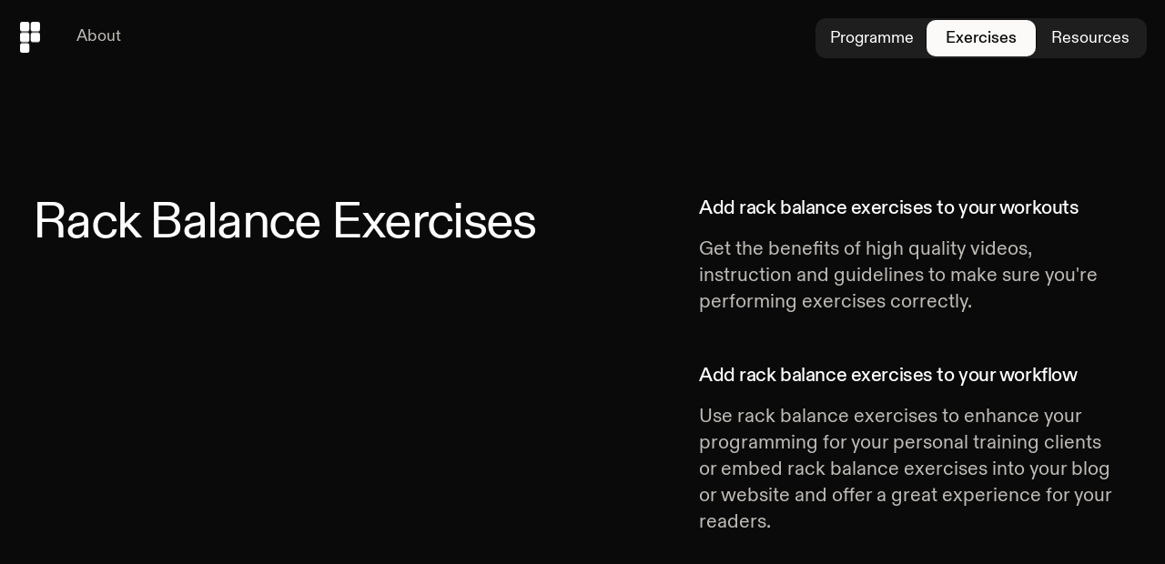

--- FILE ---
content_type: text/html
request_url: https://programme.app/exercises/equipment/rack/balance
body_size: 6642
content:
<!DOCTYPE html><html lang="en"><head><meta charSet="utf-8"/><meta http-equiv="x-ua-compatible" content="ie=edge"/><meta name="viewport" content="width=device-width, initial-scale=1, shrink-to-fit=no"/><style data-href="/styles.8c85b8b3006f665599ba.css" data-identity="gatsby-global-css">@font-face{font-family:Diatype;font-weight:400;src:url(/static/ABCDiatype-Regular-80238686699bb215e8b5690ba01ce418.woff) format("woff"),url(/static/ABCDiatype-Regular-c18367ce10655285e01e848699e0febf.woff2) format("woff2")}@font-face{font-family:Diatype;font-weight:700;src:url(/static/ABCDiatype-Medium-77dc0ce3d53ef540cb2b0c3fd749370c.woff) format("woff"),url(/static/ABCDiatype-Medium-3a0bbeda8b94bd1932ada3e3cf9e077e.woff2) format("woff2")}@font-face{font-family:DiatypeMono;font-weight:400;src:url(/static/ABCDiatypeMono-Regular-df8442d337c8dae472863e4d3704a95a.woff) format("woff"),url(/static/ABCDiatypeMono-Regular-a5cf9b06062d50896db5fb10fcd8d168.woff2) format("woff2")}:root{--black:#0a0a0a;--white:#fff;--dark-grey:#171717;--dark-grey-offset:#151515;--off-white:#fbfaf9;--beige:#f7f5f2;--beige-offset:#ebe9e6;--light-grey:#bdbab6;--grey:#575653;--blue:#2044ff;--blue-offset:#0063ff;font-size:18px}html{-webkit-font-smoothing:antialiased;-moz-osx-font-smoothing:grayscale;background:var(--black);box-sizing:border-box;font-family:Diatype,sans-serif;font-size:100%;font-weight:400;letter-spacing:auto;line-height:1.35}*,:after,:before{box-sizing:inherit}a,body,button,caption,h1,h2,h3,h4,h5,h6,input,ol,p,ul{color:var(--black);font-family:inherit;font-size:inherit;font-weight:inherit;letter-spacing:inherit;line-height:inherit;margin:0;padding:0;text-align:left;text-decoration:none}h1,h2,h3{-webkit-margin-before:3rem;-webkit-margin-after:1rem;line-height:1.2;margin-block-end:1rem;margin-block-start:3rem}h1,h2,h3,h4,h5,h6{font-weight:700;letter-spacing:-.02em}h4,h5,h6{line-height:1.3}ol,p,ul{-webkit-margin-before:1rem;-webkit-margin-after:1rem;color:var(--grey);margin-block-end:1rem;margin-block-start:1rem}caption{display:block;font-size:.9rem}h1{font-size:3.157rem;letter-spacing:-.03em;line-height:1}h2{font-size:2.369rem}h3{font-size:1.777rem}h4{font-size:1.333rem}h5{font-size:1rem}h6{font-size:.833rem}@media (max-width:48em){h1{font-size:2.369rem}h2{font-size:1.777rem}h3{font-size:1.333rem}}ol,ul{list-style-position:inside}li{-webkit-margin-before:.5rem;-webkit-margin-after:.5rem;list-style-type:"→ ";margin-block-end:.5rem;margin-block-start:.5rem}ol li{list-style-type:decimal}ol li::marker,ul li::marker{font-family:DiatypeMono}img{height:auto;max-width:100%}table{border-spacing:0}</style><meta name="generator" content="Gatsby 3.12.0"/><style data-styled="" data-styled-version="5.3.0">.gYhlsG{display:block;height:48px;min-height:48px;padding:0 28px;-webkit-transition:0.3s all;transition:0.3s all;border-radius:28px;text-align:center;line-height:44px;font-size:20px;font-family:Diatype;font-weight:bold;-webkit-letter-spacing:-0.03em;-moz-letter-spacing:-0.03em;-ms-letter-spacing:-0.03em;letter-spacing:-0.03em;background:var(--blue);border-color:var(--blue);color:var(--white);border-width:2px;border-style:solid;margin-inline-start:0.5em;margin-inline-end:0.5em;}/*!sc*/
.gYhlsG:hover{opacity:0.8;}/*!sc*/
.bVZlDl{display:block;height:48px;min-height:48px;padding:0 28px;-webkit-transition:0.3s all;transition:0.3s all;border-radius:28px;text-align:center;line-height:44px;font-size:20px;font-family:Diatype;font-weight:bold;-webkit-letter-spacing:-0.03em;-moz-letter-spacing:-0.03em;-ms-letter-spacing:-0.03em;letter-spacing:-0.03em;background:var(--white);border-color:var(--white);color:var(--black);border-width:2px;border-style:solid;margin-inline-start:0.5em;margin-inline-end:0.5em;background:transparent;color:var(--white);}/*!sc*/
.bVZlDl:hover{opacity:0.8;}/*!sc*/
.bVZlDl:hover{background:var(--white);color:var(--black) !important;opacity:1;}/*!sc*/
data-styled.g11[id="Button-sc-zcgynz-0"]{content:"gYhlsG,bVZlDl,"}/*!sc*/
.hswbbw{height:100vh;width:100vw;margin:0;background:black;display:-webkit-box;display:-webkit-flex;display:-ms-flexbox;display:flex;position:relative;overflow:hidden;}/*!sc*/
.hswbbw > div{display:-webkit-box;display:-webkit-flex;display:-ms-flexbox;display:flex;background-color:rgba(0,0,0,0.4);-webkit-flex-direction:column;-ms-flex-direction:column;flex-direction:column;-webkit-align-items:center;-webkit-box-align:center;-ms-flex-align:center;align-items:center;-webkit-box-pack:center;-webkit-justify-content:center;-ms-flex-pack:center;justify-content:center;position:absolute;top:0;left:0;right:0;bottom:0;padding:0px 20px;z-index:10;}/*!sc*/
.hswbbw h1,.hswbbw h4{text-align:center;font-weight:normal;margin:0;max-width:840px;}/*!sc*/
.hswbbw h1{color:var(--white);position:relative;line-height:1.2;}/*!sc*/
.hswbbw h4{padding:0.5em 1em;width:800px;max-width:100%;color:var(--light-grey);}/*!sc*/
.hswbbw video{min-width:100%;min-height:100%;object-fit:cover;opacity:0.4;}/*!sc*/
@media (max-width:48em){.hswbbw{height:calc(100vh);width:calc(100vw);margin:0;border-radius:0;}.hswbbw h4{padding:0.5em;}}/*!sc*/
data-styled.g12[id="FooterPitch__Container-sc-1kwdlcf-0"]{content:"hswbbw,"}/*!sc*/
.exjnBn{display:-webkit-box;display:-webkit-flex;display:-ms-flexbox;display:flex;-webkit-flex-direction:row;-ms-flex-direction:row;flex-direction:row;-webkit-box-pack:center;-webkit-justify-content:center;-ms-flex-pack:center;justify-content:center;margin-top:20px;}/*!sc*/
@media (max-width:36em){.exjnBn{-webkit-flex-direction:column;-ms-flex-direction:column;flex-direction:column;-webkit-align-items:center;-webkit-box-align:center;-ms-flex-align:center;align-items:center;}.exjnBn > a{margin-bottom:1em;}}/*!sc*/
data-styled.g13[id="FooterPitch__Buttons-sc-1kwdlcf-1"]{content:"exjnBn,"}/*!sc*/
.dXugaO{display:-webkit-box;display:-webkit-flex;display:-ms-flexbox;display:flex;-webkit-flex-direction:column;-ms-flex-direction:column;flex-direction:column;-webkit-box-pack:end;-webkit-justify-content:flex-end;-ms-flex-pack:end;justify-content:flex-end;padding:14em 20px 2em;}/*!sc*/
.dXugaO h1{margin:0;max-width:50%;font-weight:normal;color:var(--light-grey);}/*!sc*/
.dXugaO h1 strong{color:var(--white);font-weight:normal;}/*!sc*/
@media (max-width:48em){.dXugaO{padding:6em 20px 2em;text-align:center;}.dXugaO h1{max-width:100%;}}/*!sc*/
data-styled.g74[id="exercises__Heading-sc-1y2y8jj-0"]{content:"dXugaO,"}/*!sc*/
.cgkioq{padding:0px 20px;display:-webkit-box;display:-webkit-flex;display:-ms-flexbox;display:flex;-webkit-flex-direction:row;-ms-flex-direction:row;flex-direction:row;}/*!sc*/
@media (max-width:48em){.cgkioq{padding:0 12px;-webkit-flex-direction:column;-ms-flex-direction:column;flex-direction:column;}}/*!sc*/
data-styled.g75[id="exercises__Content-sc-1y2y8jj-1"]{content:"cgkioq,"}/*!sc*/
.bcbvHe{display:block;}/*!sc*/
data-styled.g76[id="exercises__Sidebar-sc-1y2y8jj-2"]{content:"bcbvHe,"}/*!sc*/
.gJJVNz{border-radius:40px;height:40px;width:100%;padding:7px 15px;background:var(--dark-grey);border:2px solid var(--dark-grey-offset);color:var(--white);margin-bottom:20px;font-size:16px;font-weight:bold;display:none;}/*!sc*/
@media (max-width:48em){.gJJVNz{display:block;}}/*!sc*/
data-styled.g77[id="exercises__FilterButton-sc-1y2y8jj-3"]{content:"gJJVNz,"}/*!sc*/
.jKqCUF{display:block;min-width:220px;height:100%;}/*!sc*/
@media (min-width:48em){.jKqCUF{opacity:1 !important;pointer-events:auto !important;}}/*!sc*/
@media (max-width:48em){.jKqCUF{height:100vh;width:100vw;overscroll-behavior:contain;z-index:10000;max-height:100vh;max-width:100vw;overflow:scroll;position:fixed;top:0px;left:0px;padding:15px;background:black;}}/*!sc*/
data-styled.g78[id="exercises__Filters-sc-1y2y8jj-4"]{content:"jKqCUF,"}/*!sc*/
.dEosVY{display:none;-webkit-flex-direction:row;-ms-flex-direction:row;flex-direction:row;-webkit-align-items:center;-webkit-box-align:center;-ms-flex-align:center;align-items:center;-webkit-box-pack:justify;-webkit-justify-content:space-between;-ms-flex-pack:justify;justify-content:space-between;margin-bottom:10px;padding:5px;}/*!sc*/
@media (max-width:48em){.dEosVY{display:-webkit-box;display:-webkit-flex;display:-ms-flexbox;display:flex;}}/*!sc*/
data-styled.g79[id="exercises__FiltersHeading-sc-1y2y8jj-5"]{content:"dEosVY,"}/*!sc*/
.jmBPtA{color:white;}/*!sc*/
data-styled.g80[id="exercises__Title-sc-1y2y8jj-6"]{content:"jmBPtA,"}/*!sc*/
.bHvfuS{display:none;}/*!sc*/
@media (max-width:48em){.bHvfuS{display:-webkit-box;display:-webkit-flex;display:-ms-flexbox;display:flex;-webkit-align-items:center;-webkit-box-align:center;-ms-flex-align:center;align-items:center;-webkit-box-pack:center;-webkit-justify-content:center;-ms-flex-pack:center;justify-content:center;width:40px;height:40px;z-index:10000;}}/*!sc*/
data-styled.g81[id="exercises__Icon-sc-1y2y8jj-7"]{content:"bHvfuS,"}/*!sc*/
.jEnhUw{border-radius:40px;height:40px;width:100%;padding:10px 15px;background:var(--dark-grey);border:2px solid var(--dark-grey-offset);color:var(--white);margin-bottom:24px;font-size:16px;font-weight:bold;}/*!sc*/
@media (max-width:48em){.jEnhUw{margin-bottom:12px;}}/*!sc*/
data-styled.g82[id="exercises__Input-sc-1y2y8jj-8"]{content:"jEnhUw,"}/*!sc*/
.bRwckb{margin-bottom:40px;}/*!sc*/
data-styled.g83[id="exercises__Filter-sc-1y2y8jj-9"]{content:"bRwckb,"}/*!sc*/
.kzBycX{font-size:16px;margin-left:10px;font-weight:bold;color:#888;cursor:pointer;}/*!sc*/
.kzBycX:hover{-webkit-text-decoration:underline;text-decoration:underline;color:var(--white);}/*!sc*/
data-styled.g84[id="exercises__FilterHeading-sc-1y2y8jj-10"]{content:"kzBycX,"}/*!sc*/
.kAbOyO{color:var(--white);-webkit-text-decoration:none;text-decoration:none;font-size:16px;cursor:pointer;margin:4px auto;margin-left:8px;}/*!sc*/
.kAbOyO:hover{-webkit-text-decoration:underline;text-decoration:underline;}/*!sc*/
.cvECli{color:var(--white);-webkit-text-decoration:underline;text-decoration:underline;font-size:16px;cursor:pointer;margin:4px auto;margin-left:8px;}/*!sc*/
.cvECli:hover{-webkit-text-decoration:underline;text-decoration:underline;}/*!sc*/
data-styled.g85[id="exercises__Option-sc-1y2y8jj-11"]{content:"kAbOyO,cvECli,"}/*!sc*/
.elSKaX{display:-webkit-box;display:-webkit-flex;display:-ms-flexbox;display:flex;grid-gap:8px;-webkit-flex-wrap:wrap;-ms-flex-wrap:wrap;flex-wrap:wrap;padding-left:12px;}/*!sc*/
.elSKaX > div,.elSKaX > a{min-width:calc(50% - 4px);max-width:calc(50% - 4px);}/*!sc*/
@media (max-width:64em){.elSKaX{grid-gap:12px;}.elSKaX > div,.elSKaX > a{min-width:100%;max-width:100%;}}/*!sc*/
@media (max-width:48em){.elSKaX{padding:0px;}}/*!sc*/
data-styled.g86[id="exercises__List-sc-1y2y8jj-12"]{content:"elSKaX,"}/*!sc*/
.kASTrz{clear:both;width:100%;min-width:100% !important;display:-webkit-box;display:-webkit-flex;display:-ms-flexbox;display:flex;-webkit-box-pack:center;-webkit-justify-content:center;-ms-flex-pack:center;justify-content:center;-webkit-flex-direction:row;-ms-flex-direction:row;flex-direction:row;margin:20px auto 80px;grid-column:span 3;}/*!sc*/
@media (max-width:1320px){.kASTrz{grid-column:span 2;}}/*!sc*/
@media (max-width:48em){.kASTrz{grid-column:span 1;}}/*!sc*/
data-styled.g87[id="exercises__PageController-sc-1y2y8jj-13"]{content:"kASTrz,"}/*!sc*/
.hBEKcj{cursor:pointer;-webkit-text-decoration:underline;text-decoration:underline;margin:10px;display:inline-block;font-size:14px;color:white;}/*!sc*/
data-styled.g88[id="exercises__Page-sc-1y2y8jj-14"]{content:"hBEKcj,"}/*!sc*/
</style><title data-react-helmet="true">1000+ Exercises for coaches, educators &amp; bloggers.</title><link data-react-helmet="true" rel="icon" type="image/png" sizes="16x16" href="[object Module]"/><link data-react-helmet="true" rel="icon" type="image/png" sizes="32x32" href="[object Module]"/><link data-react-helmet="true" rel="shortcut icon" type="image/png" href="[object Module]"/><link data-react-helmet="true" rel="canonical" href="https://programme.app/exercises/equipment/rack/balance"/><meta data-react-helmet="true" name="description" content="Free-to-use exercise videos for training, teaching and blogging. Embed into any website in two clicks."/><meta data-react-helmet="true" name="apple-itunes-app" content="app-id=1554594236"/><meta data-react-helmet="true" property="og:site_name" content="1000+ Exercises for coaches, educators &amp; bloggers."/><meta data-react-helmet="true" property="og:title" content="1000+ Exercises for coaches, educators &amp; bloggers."/><meta data-react-helmet="true" property="og:description" content="Free-to-use exercise videos for training, teaching and blogging. Embed into any website in two clicks."/><meta data-react-helmet="true" property="og:type" content="website"/><meta data-react-helmet="true" property="og:image" content="https://programme.app/static/742d70b4330e40e1e4c5b8eefa033602/5707d/programme.png"/><meta data-react-helmet="true" property="og:url" content="https://programme.app/exercises/equipment/rack/balance"/><meta data-react-helmet="true" property="og:video"/><meta data-react-helmet="true" name="twitter:card" content="summary"/><meta data-react-helmet="true" name="twitter:site" content="Programme"/><meta data-react-helmet="true" name="twitter:url" content="https://programme.app/exercises/equipment/rack/balance"/><meta data-react-helmet="true" name="twitter:creator" content="Programme"/><meta data-react-helmet="true" name="twitter:title" content="1000+ Exercises for coaches, educators &amp; bloggers."/><meta data-react-helmet="true" name="twitter:description" content="Free-to-use exercise videos for training, teaching and blogging. Embed into any website in two clicks."/><meta data-react-helmet="true" name="twitter:image" content="https://programme.app/static/742d70b4330e40e1e4c5b8eefa033602/5707d/programme.png"/><link rel="sitemap" type="application/xml" href="/sitemap/sitemap-index.xml"/><link rel="icon" href="/favicon-32x32.png?v=fd1ce7b444a380504544005402e33fd2" type="image/png"/><link rel="manifest" href="/manifest.webmanifest" crossorigin="anonymous"/><link rel="apple-touch-icon" sizes="48x48" href="/icons/icon-48x48.png?v=fd1ce7b444a380504544005402e33fd2"/><link rel="apple-touch-icon" sizes="72x72" href="/icons/icon-72x72.png?v=fd1ce7b444a380504544005402e33fd2"/><link rel="apple-touch-icon" sizes="96x96" href="/icons/icon-96x96.png?v=fd1ce7b444a380504544005402e33fd2"/><link rel="apple-touch-icon" sizes="144x144" href="/icons/icon-144x144.png?v=fd1ce7b444a380504544005402e33fd2"/><link rel="apple-touch-icon" sizes="192x192" href="/icons/icon-192x192.png?v=fd1ce7b444a380504544005402e33fd2"/><link rel="apple-touch-icon" sizes="256x256" href="/icons/icon-256x256.png?v=fd1ce7b444a380504544005402e33fd2"/><link rel="apple-touch-icon" sizes="384x384" href="/icons/icon-384x384.png?v=fd1ce7b444a380504544005402e33fd2"/><link rel="apple-touch-icon" sizes="512x512" href="/icons/icon-512x512.png?v=fd1ce7b444a380504544005402e33fd2"/><script>(function(w,d,s,l,i){w[l]=w[l]||[];w[l].push({'gtm.start': new Date().getTime(),event:'gtm.js'});var f=d.getElementsByTagName(s)[0], j=d.createElement(s),dl=l!='dataLayer'?'&l='+l:'';j.async=true;j.src= 'https://www.googletagmanager.com/gtm.js?id='+i+dl+'';f.parentNode.insertBefore(j,f); })(window,document,'script','dataLayer', 'G-48GJNPSSTS');</script><script async="" src="https://pagead2.googlesyndication.com/pagead/js/adsbygoogle.js?client=ca-pub-4528415803965338" crossorigin="anonymous"></script><link as="script" rel="preload" href="/webpack-runtime-ba3383ff80be1ad2cd53.js"/><link as="script" rel="preload" href="/framework-05f0e38204fe35480d91.js"/><link as="script" rel="preload" href="/app-22a550d280de2979b89c.js"/><link as="script" rel="preload" href="/0402a4beacf086da9acee9e7b7528ad86b635b3d-a343f2ac3f656b136c60.js"/><link as="script" rel="preload" href="/4d9dfaefb298b765c37c89381ef4c0603a43b8c1-7b69d7e165f7db238994.js"/><link as="script" rel="preload" href="/47164b65a69257bcda0a3ac8265691d51a2241f7-db9bc5d9f5c1d3ba3544.js"/><link as="fetch" rel="preload" href="/page-data/exercises/equipment/rack/balance/page-data.json" crossorigin="anonymous"/><link as="fetch" rel="preload" href="/page-data/sq/d/63159454.json" crossorigin="anonymous"/><link as="fetch" rel="preload" href="/page-data/app-data.json" crossorigin="anonymous"/><script src="https://cdn.usefathom.com/script.js" site="QLUFFBXN" spa="auto" defer=""></script></head><body><noscript><iframe src="https://www.googletagmanager.com/ns.html?id=G-48GJNPSSTS" height="0" width="0" style="display: none; visibility: hidden" aria-hidden="true"></iframe></noscript><div id="___gatsby"><div style="outline:none" tabindex="-1" id="gatsby-focus-wrapper"><div class="exercises__Heading-sc-1y2y8jj-0 dXugaO"><h1><strong>1000+ Exercises. </strong><br/>For coaches, educators <br/> &amp; bloggers.</h1></div><div class="exercises__Content-sc-1y2y8jj-1 cgkioq"><div class="exercises__Sidebar-sc-1y2y8jj-2 bcbvHe"><input placeholder="Search Exercises" value="" class="exercises__Input-sc-1y2y8jj-8 jEnhUw"/><div class="exercises__FilterButton-sc-1y2y8jj-3 gJJVNz">Filters</div><div class="exercises__Filters-sc-1y2y8jj-4 jKqCUF" style="opacity:0;pointer-events:none"><div class="exercises__FiltersHeading-sc-1y2y8jj-5 dEosVY"><div class="exercises__Icon-sc-1y2y8jj-7 bHvfuS"></div><div class="exercises__Title-sc-1y2y8jj-6 jmBPtA">Filters</div><div class="exercises__Icon-sc-1y2y8jj-7 bHvfuS"><svg width="14" height="14" viewBox="0 0 14 14" fill="none" xmlns="http://www.w3.org/2000/svg"><path d="M0.999023 0.999023L13.0002 13.0002" stroke="white" stroke-width="2" stroke-linecap="round"></path><path d="M0.999023 13.001L13.0002 0.999754" stroke="white" stroke-width="2" stroke-linecap="round"></path></svg></div></div><div class="exercises__Filter-sc-1y2y8jj-9 bRwckb"><a href="https://programme.app/exercises/equipment/rack"><div class="exercises__FilterHeading-sc-1y2y8jj-10 kzBycX">All Categories</div></a><a href="https://programme.app/exercises/equipment/rack/full-body"><div class="exercises__Option-sc-1y2y8jj-11 kAbOyO">Full Body</div></a><a href="https://programme.app/exercises/equipment/rack/upper-body"><div class="exercises__Option-sc-1y2y8jj-11 kAbOyO">Upper Body</div></a><a href="https://programme.app/exercises/equipment/rack/lower-body"><div class="exercises__Option-sc-1y2y8jj-11 kAbOyO">Lower Body</div></a><a href="https://programme.app/exercises/equipment/rack/core"><div class="exercises__Option-sc-1y2y8jj-11 kAbOyO">Core</div></a><a href="https://programme.app/exercises/equipment/rack/warmup"><div class="exercises__Option-sc-1y2y8jj-11 kAbOyO">Warmup</div></a><a href="https://programme.app/exercises/equipment/rack/movement"><div class="exercises__Option-sc-1y2y8jj-11 kAbOyO">Movement</div></a><a href="https://programme.app/exercises/equipment/rack/vertical-press"><div class="exercises__Option-sc-1y2y8jj-11 kAbOyO">Vertical Press</div></a><a href="https://programme.app/exercises/equipment/rack/vertical-pull"><div class="exercises__Option-sc-1y2y8jj-11 kAbOyO">Vertical Pull</div></a><a href="https://programme.app/exercises/equipment/rack/horizontal-press"><div class="exercises__Option-sc-1y2y8jj-11 kAbOyO">Horizontal Press</div></a><a href="https://programme.app/exercises/equipment/rack/horizontal-pull"><div class="exercises__Option-sc-1y2y8jj-11 kAbOyO">Horizontal Pull</div></a><a href="https://programme.app/exercises/equipment/rack/squat"><div class="exercises__Option-sc-1y2y8jj-11 kAbOyO">Squat</div></a><a href="https://programme.app/exercises/equipment/rack/hinge"><div class="exercises__Option-sc-1y2y8jj-11 kAbOyO">Hinge</div></a><a href="https://programme.app/exercises/equipment/rack/balance"><div selected="" class="exercises__Option-sc-1y2y8jj-11 cvECli">Balance</div></a><a href="https://programme.app/exercises/equipment/rack/rotation"><div class="exercises__Option-sc-1y2y8jj-11 kAbOyO">Rotation</div></a><a href="https://programme.app/exercises/equipment/rack/resisting-rotation"><div class="exercises__Option-sc-1y2y8jj-11 kAbOyO">Resisting Rotation</div></a><a href="https://programme.app/exercises/equipment/rack/anterior-core"><div class="exercises__Option-sc-1y2y8jj-11 kAbOyO">Anterior Core</div></a></div><div class="exercises__Filter-sc-1y2y8jj-9 bRwckb"><a href="https://programme.app/exercises/balance"><div class="exercises__FilterHeading-sc-1y2y8jj-10 kzBycX">All Equipment</div></a><a href="https://programme.app/exercises/equipment/dumbbell/balance"><div class="exercises__Option-sc-1y2y8jj-11 kAbOyO">Dumbbell</div></a><a href="https://programme.app/exercises/equipment/kettlebell/balance"><div class="exercises__Option-sc-1y2y8jj-11 kAbOyO">Kettlebell</div></a><a href="https://programme.app/exercises/equipment/barbell/balance"><div class="exercises__Option-sc-1y2y8jj-11 kAbOyO">Barbell</div></a><a href="https://programme.app/exercises/equipment/plate/balance"><div class="exercises__Option-sc-1y2y8jj-11 kAbOyO">Plate</div></a><a href="https://programme.app/exercises/equipment/landmine/balance"><div class="exercises__Option-sc-1y2y8jj-11 kAbOyO">Landmine</div></a><a href="https://programme.app/exercises/equipment/pull-up-bar/balance"><div class="exercises__Option-sc-1y2y8jj-11 kAbOyO">Pull Up Bar</div></a><a href="https://programme.app/exercises/equipment/rack/balance"><div selected="" class="exercises__Option-sc-1y2y8jj-11 cvECli">Rack</div></a><a href="https://programme.app/exercises/equipment/bench/balance"><div class="exercises__Option-sc-1y2y8jj-11 kAbOyO">Bench</div></a><a href="https://programme.app/exercises/equipment/box/balance"><div class="exercises__Option-sc-1y2y8jj-11 kAbOyO">Box</div></a><a href="https://programme.app/exercises/equipment/sliders/balance"><div class="exercises__Option-sc-1y2y8jj-11 kAbOyO">Sliders</div></a><a href="https://programme.app/exercises/equipment/band/balance"><div class="exercises__Option-sc-1y2y8jj-11 kAbOyO">Band</div></a><a href="https://programme.app/exercises/equipment/loop-band/balance"><div class="exercises__Option-sc-1y2y8jj-11 kAbOyO">Loop Band</div></a><a href="https://programme.app/exercises/equipment/rings/balance"><div class="exercises__Option-sc-1y2y8jj-11 kAbOyO">Rings</div></a><a href="https://programme.app/exercises/equipment/trx/balance"><div class="exercises__Option-sc-1y2y8jj-11 kAbOyO">TRX</div></a></div></div></div><div class="exercises__List-sc-1y2y8jj-12 elSKaX"><div class="exercises__PageController-sc-1y2y8jj-13 kASTrz"><div selected="" class="exercises__Page-sc-1y2y8jj-14 hBEKcj">1</div></div></div></div><div class="FooterPitch__Container-sc-1kwdlcf-0 hswbbw"><div><h1><div>Programme is a workout app that plans every workout for you</div></h1><h4>Programme learns from your past workouts, training experience and available equipment to create your optimal workout plan that adapts to your progress.</h4><div class="FooterPitch__Buttons-sc-1kwdlcf-1 exjnBn"><a href="https://apps.apple.com/us/app/programme/id1554594236/" class="Button-sc-zcgynz-0 gYhlsG">Download on iOS</a><a class="Button-sc-zcgynz-0 bVZlDl" href="/">See how it works</a></div></div><video playsinline="" autoplay="" loop="" muted=""><source src="https://p001.nyc3.digitaloceanspaces.com/site/Bruin_006.mp4" type="video/mp4"/></video></div></div><div id="gatsby-announcer" style="position:absolute;top:0;width:1px;height:1px;padding:0;overflow:hidden;clip:rect(0, 0, 0, 0);white-space:nowrap;border:0" aria-live="assertive" aria-atomic="true"></div></div><script id="gatsby-script-loader">/*<![CDATA[*/window.pagePath="/exercises/equipment/rack/balance";/*]]>*/</script><script id="gatsby-chunk-mapping">/*<![CDATA[*/window.___chunkMapping={"polyfill":["/polyfill-9f77737a6bf7948b9e66.js"],"app":["/app-22a550d280de2979b89c.js"],"component---cache-caches-gatsby-plugin-offline-app-shell-js":["/component---cache-caches-gatsby-plugin-offline-app-shell-js-5733d838730c1364f62f.js"],"component---src-pages-404-js":["/component---src-pages-404-js-354f001c54021088a36d.js"],"component---src-pages-about-js":["/component---src-pages-about-js-1910a53ad796e085de5f.js"],"component---src-pages-index-js":["/component---src-pages-index-js-9ccaf5a3e1663484fbfb.js"],"component---src-templates-agreement-js":["/component---src-templates-agreement-js-7a89a5fe114b9bb86f21.js"],"component---src-templates-author-js":["/component---src-templates-author-js-d773a5c4f8888915b551.js"],"component---src-templates-content-js":["/component---src-templates-content-js-eca03bae359833adea69.js"],"component---src-templates-exercise-js":["/component---src-templates-exercise-js-2e947e5ee8791138a413.js"],"component---src-templates-exercises-js":[],"component---src-templates-resource-js":[],"component---src-templates-resources-js":["/component---src-templates-resources-js-19b7fd249ada7a3387fa.js"]};/*]]>*/</script><script src="/polyfill-9f77737a6bf7948b9e66.js" nomodule=""></script><script src="/47164b65a69257bcda0a3ac8265691d51a2241f7-db9bc5d9f5c1d3ba3544.js" async=""></script><script src="/4d9dfaefb298b765c37c89381ef4c0603a43b8c1-7b69d7e165f7db238994.js" async=""></script><script src="/0402a4beacf086da9acee9e7b7528ad86b635b3d-a343f2ac3f656b136c60.js" async=""></script><script src="/app-22a550d280de2979b89c.js" async=""></script><script src="/framework-05f0e38204fe35480d91.js" async=""></script><script src="/webpack-runtime-ba3383ff80be1ad2cd53.js" async=""></script></body></html>

--- FILE ---
content_type: text/html; charset=utf-8
request_url: https://www.google.com/recaptcha/api2/aframe
body_size: 266
content:
<!DOCTYPE HTML><html><head><meta http-equiv="content-type" content="text/html; charset=UTF-8"></head><body><script nonce="HtCmbqQpzajCG7dM0LiqeQ">/** Anti-fraud and anti-abuse applications only. See google.com/recaptcha */ try{var clients={'sodar':'https://pagead2.googlesyndication.com/pagead/sodar?'};window.addEventListener("message",function(a){try{if(a.source===window.parent){var b=JSON.parse(a.data);var c=clients[b['id']];if(c){var d=document.createElement('img');d.src=c+b['params']+'&rc='+(localStorage.getItem("rc::a")?sessionStorage.getItem("rc::b"):"");window.document.body.appendChild(d);sessionStorage.setItem("rc::e",parseInt(sessionStorage.getItem("rc::e")||0)+1);localStorage.setItem("rc::h",'1768838099227');}}}catch(b){}});window.parent.postMessage("_grecaptcha_ready", "*");}catch(b){}</script></body></html>

--- FILE ---
content_type: text/css
request_url: https://programme.app/styles.8c85b8b3006f665599ba.css
body_size: -333
content:
@font-face{font-family:Diatype;font-weight:400;src:url(/static/ABCDiatype-Regular-80238686699bb215e8b5690ba01ce418.woff) format("woff"),url(/static/ABCDiatype-Regular-c18367ce10655285e01e848699e0febf.woff2) format("woff2")}@font-face{font-family:Diatype;font-weight:700;src:url(/static/ABCDiatype-Medium-77dc0ce3d53ef540cb2b0c3fd749370c.woff) format("woff"),url(/static/ABCDiatype-Medium-3a0bbeda8b94bd1932ada3e3cf9e077e.woff2) format("woff2")}@font-face{font-family:DiatypeMono;font-weight:400;src:url(/static/ABCDiatypeMono-Regular-df8442d337c8dae472863e4d3704a95a.woff) format("woff"),url(/static/ABCDiatypeMono-Regular-a5cf9b06062d50896db5fb10fcd8d168.woff2) format("woff2")}:root{--black:#0a0a0a;--white:#fff;--dark-grey:#171717;--dark-grey-offset:#151515;--off-white:#fbfaf9;--beige:#f7f5f2;--beige-offset:#ebe9e6;--light-grey:#bdbab6;--grey:#575653;--blue:#2044ff;--blue-offset:#0063ff;font-size:18px}html{-webkit-font-smoothing:antialiased;-moz-osx-font-smoothing:grayscale;background:var(--black);box-sizing:border-box;font-family:Diatype,sans-serif;font-size:100%;font-weight:400;letter-spacing:auto;line-height:1.35}*,:after,:before{box-sizing:inherit}a,body,button,caption,h1,h2,h3,h4,h5,h6,input,ol,p,ul{color:var(--black);font-family:inherit;font-size:inherit;font-weight:inherit;letter-spacing:inherit;line-height:inherit;margin:0;padding:0;text-align:left;text-decoration:none}h1,h2,h3{-webkit-margin-before:3rem;-webkit-margin-after:1rem;line-height:1.2;margin-block-end:1rem;margin-block-start:3rem}h1,h2,h3,h4,h5,h6{font-weight:700;letter-spacing:-.02em}h4,h5,h6{line-height:1.3}ol,p,ul{-webkit-margin-before:1rem;-webkit-margin-after:1rem;color:var(--grey);margin-block-end:1rem;margin-block-start:1rem}caption{display:block;font-size:.9rem}h1{font-size:3.157rem;letter-spacing:-.03em;line-height:1}h2{font-size:2.369rem}h3{font-size:1.777rem}h4{font-size:1.333rem}h5{font-size:1rem}h6{font-size:.833rem}@media (max-width:48em){h1{font-size:2.369rem}h2{font-size:1.777rem}h3{font-size:1.333rem}}ol,ul{list-style-position:inside}li{-webkit-margin-before:.5rem;-webkit-margin-after:.5rem;list-style-type:"→ ";margin-block-end:.5rem;margin-block-start:.5rem}ol li{list-style-type:decimal}ol li::marker,ul li::marker{font-family:DiatypeMono}img{height:auto;max-width:100%}table{border-spacing:0}

--- FILE ---
content_type: application/javascript
request_url: https://programme.app/app-22a550d280de2979b89c.js
body_size: -351
content:
/*! For license information please see app-22a550d280de2979b89c.js.LICENSE.txt */
(self.webpackChunkprogramme=self.webpackChunkprogramme||[]).push([[143],{7228:function(t){t.exports=function(t,e){(null==e||e>t.length)&&(e=t.length);for(var n=0,r=new Array(e);n<e;n++)r[n]=t[n];return r},t.exports.default=t.exports,t.exports.__esModule=!0},2858:function(t){t.exports=function(t){if(Array.isArray(t))return t},t.exports.default=t.exports,t.exports.__esModule=!0},3646:function(t,e,n){var r=n(7228);t.exports=function(t){if(Array.isArray(t))return r(t)},t.exports.default=t.exports,t.exports.__esModule=!0},1506:function(t){t.exports=function(t){if(void 0===t)throw new ReferenceError("this hasn't been initialised - super() hasn't been called");return t},t.exports.default=t.exports,t.exports.__esModule=!0},7154:function(t){function e(){return t.exports=e=Object.assign||function(t){for(var e=1;e<arguments.length;e++){var n=arguments[e];for(var r in n)Object.prototype.hasOwnProperty.call(n,r)&&(t[r]=n[r])}return t},t.exports.default=t.exports,t.exports.__esModule=!0,e.apply(this,arguments)}t.exports=e,t.exports.default=t.exports,t.exports.__esModule=!0},5354:function(t,e,n){var r=n(9489);t.exports=function(t,e){t.prototype=Object.create(e.prototype),t.prototype.constructor=t,r(t,e)},t.exports.default=t.exports,t.exports.__esModule=!0},5318:function(t){t.exports=function(t){return t&&t.__esModule?t:{default:t}},t.exports.default=t.exports,t.exports.__esModule=!0},6860:function(t){t.exports=function(t){if("undefined"!=typeof Symbol&&null!=t[Symbol.iterator]||null!=t["@@iterator"])return Array.from(t)},t.exports.default=t.exports,t.exports.__esModule=!0},3884:function(t){t.exports=function(t,e){var n=null==t?null:"undefined"!=typeof Symbol&&t[Symbol.iterator]||t["@@iterator"];if(null!=n){var r,o,i=[],a=!0,s=!1;try{for(n=n.call(t);!(a=(r=n.next()).done)&&(i.push(r.value),!e||i.length!==e);a=!0);}catch(u){s=!0,o=u}finally{try{a||null==n.return||n.return()}finally{if(s)throw o}}return i}},t.exports.default=t.exports,t.exports.__esModule=!0},521:function(t){t.exports=function(){throw new TypeError("Invalid attempt to destructure non-iterable instance.\nIn order to be iterable, non-array objects must have a [Symbol.iterator]() method.")},t.exports.default=t.exports,t.exports.__esModule=!0},8206:function(t){t.exports=function(){throw new TypeError("Invalid attempt to spread non-iterable instance.\nIn order to be iterable, non-array objects must have a [Symbol.iterator]() method.")},t.exports.default=t.exports,t.exports.__esModule=!0},7316:function(t){t.exports=function(t,e){if(null==t)return{};var n,r,o={},i=Object.keys(t);for(r=0;r<i.length;r++)n=i[r],e.indexOf(n)>=0||(o[n]=t[n]);return o},t.exports.default=t.exports,t.exports.__esModule=!0},9489:function(t){function e(n,r){return t.exports=e=Object.setPrototypeOf||function(t,e){return t.__proto__=e,t},t.exports.default=t.exports,t.exports.__esModule=!0,e(n,r)}t.exports=e,t.exports.default=t.exports,t.exports.__esModule=!0},3038:function(t,e,n){var r=n(2858),o=n(3884),i=n(379),a=n(521);t.exports=function(t,e){return r(t)||o(t,e)||i(t,e)||a()},t.exports.default=t.exports,t.exports.__esModule=!0},319:function(t,e,n){var r=n(3646),o=n(6860),i=n(379),a=n(8206);t.exports=function(t){return r(t)||o(t)||i(t)||a()},t.exports.default=t.exports,t.exports.__esModule=!0},379:function(t,e,n){var r=n(7228);t.exports=function(t,e){if(t){if("string"==typeof t)return r(t,e);var n=Object.prototype.toString.call(t).slice(8,-1);return"Object"===n&&t.constructor&&(n=t.constructor.name),"Map"===n||"Set"===n?Array.from(t):"Arguments"===n||/^(?:Ui|I)nt(?:8|16|32)(?:Clamped)?Array$/.test(n)?r(t,e):void 0}},t.exports.default=t.exports,t.exports.__esModule=!0},5264:function(t,e,n){"use strict";n.d(e,{Z:function(){return o}});var r=/^((children|dangerouslySetInnerHTML|key|ref|autoFocus|defaultValue|defaultChecked|innerHTML|suppressContentEditableWarning|suppressHydrationWarning|valueLink|accept|acceptCharset|accessKey|action|allow|allowUserMedia|allowPaymentRequest|allowFullScreen|allowTransparency|alt|async|autoComplete|autoPlay|capture|cellPadding|cellSpacing|challenge|charSet|checked|cite|classID|className|cols|colSpan|content|contentEditable|contextMenu|controls|controlsList|coords|crossOrigin|data|dateTime|decoding|default|defer|dir|disabled|disablePictureInPicture|download|draggable|encType|form|formAction|formEncType|formMethod|formNoValidate|formTarget|frameBorder|headers|height|hidden|high|href|hrefLang|htmlFor|httpEquiv|id|inputMode|integrity|is|keyParams|keyType|kind|label|lang|list|loading|loop|low|marginHeight|marginWidth|max|maxLength|media|mediaGroup|method|min|minLength|multiple|muted|name|nonce|noValidate|open|optimum|pattern|placeholder|playsInline|poster|preload|profile|radioGroup|readOnly|referrerPolicy|rel|required|reversed|role|rows|rowSpan|sandbox|scope|scoped|scrolling|seamless|selected|shape|size|sizes|slot|span|spellCheck|src|srcDoc|srcLang|srcSet|start|step|style|summary|tabIndex|target|title|type|useMap|value|width|wmode|wrap|about|datatype|inlist|prefix|property|resource|typeof|vocab|autoCapitalize|autoCorrect|autoSave|color|inert|itemProp|itemScope|itemType|itemID|itemRef|on|results|security|unselectable|accentHeight|accumulate|additive|alignmentBaseline|allowReorder|alphabetic|amplitude|arabicForm|ascent|attributeName|attributeType|autoReverse|azimuth|baseFrequency|baselineShift|baseProfile|bbox|begin|bias|by|calcMode|capHeight|clip|clipPathUnits|clipPath|clipRule|colorInterpolation|colorInterpolationFilters|colorProfile|colorRendering|contentScriptType|contentStyleType|cursor|cx|cy|d|decelerate|descent|diffuseConstant|direction|display|divisor|dominantBaseline|dur|dx|dy|edgeMode|elevation|enableBackground|end|exponent|externalResourcesRequired|fill|fillOpacity|fillRule|filter|filterRes|filterUnits|floodColor|floodOpacity|focusable|fontFamily|fontSize|fontSizeAdjust|fontStretch|fontStyle|fontVariant|fontWeight|format|from|fr|fx|fy|g1|g2|glyphName|glyphOrientationHorizontal|glyphOrientationVertical|glyphRef|gradientTransform|gradientUnits|hanging|horizAdvX|horizOriginX|ideographic|imageRendering|in|in2|intercept|k|k1|k2|k3|k4|kernelMatrix|kernelUnitLength|kerning|keyPoints|keySplines|keyTimes|lengthAdjust|letterSpacing|lightingColor|limitingConeAngle|local|markerEnd|markerMid|markerStart|markerHeight|markerUnits|markerWidth|mask|maskContentUnits|maskUnits|mathematical|mode|numOctaves|offset|opacity|operator|order|orient|orientation|origin|overflow|overlinePosition|overlineThickness|panose1|paintOrder|pathLength|patternContentUnits|patternTransform|patternUnits|pointerEvents|points|pointsAtX|pointsAtY|pointsAtZ|preserveAlpha|preserveAspectRatio|primitiveUnits|r|radius|refX|refY|renderingIntent|repeatCount|repeatDur|requiredExtensions|requiredFeatures|restart|result|rotate|rx|ry|scale|seed|shapeRendering|slope|spacing|specularConstant|specularExponent|speed|spreadMethod|startOffset|stdDeviation|stemh|stemv|stitchTiles|stopColor|stopOpacity|strikethroughPosition|strikethroughThickness|string|stroke|strokeDasharray|strokeDashoffset|strokeLinecap|strokeLinejoin|strokeMiterlimit|strokeOpacity|strokeWidth|surfaceScale|systemLanguage|tableValues|targetX|targetY|textAnchor|textDecoration|textRendering|textLength|to|transform|u1|u2|underlinePosition|underlineThickness|unicode|unicodeBidi|unicodeRange|unitsPerEm|vAlphabetic|vHanging|vIdeographic|vMathematical|values|vectorEffect|version|vertAdvY|vertOriginX|vertOriginY|viewBox|viewTarget|visibility|widths|wordSpacing|writingMode|x|xHeight|x1|x2|xChannelSelector|xlinkActuate|xlinkArcrole|xlinkHref|xlinkRole|xlinkShow|xlinkTitle|xlinkType|xmlBase|xmlns|xmlnsXlink|xmlLang|xmlSpace|y|y1|y2|yChannelSelector|z|zoomAndPan|for|class|autofocus)|(([Dd][Aa][Tt][Aa]|[Aa][Rr][Ii][Aa]|x)-.*))$/,o=function(t){var e={};return function(n){return void 0===e[n]&&(e[n]=t(n)),e[n]}}((function(t){return r.test(t)||111===t.charCodeAt(0)&&110===t.charCodeAt(1)&&t.charCodeAt(2)<91}))},2393:function(t,e){"use strict";var n=Object.assign||function(t){for(var e=1;e<arguments.length;e++){var n=arguments[e];for(var r in n)Object.prototype.hasOwnProperty.call(n,r)&&(t[r]=n[r])}return t},r=function(t){var e=t.location,n=e.search,r=e.hash,o=e.href,i=e.origin,s=e.protocol,u=e.host,c=e.hostname,l=e.port,f=t.location.pathname;!f&&o&&a&&(f=new URL(o).pathname);return{pathname:encodeURI(decodeURI(f)),search:n,hash:r,href:o,origin:i,protocol:s,host:u,hostname:c,port:l,state:t.history.state,key:t.history.state&&t.history.state.key||"initial"}},o=function(t,e){var o=[],i=r(t),a=!1,s=function(){};return{get location(){return i},get transitioning(){return a},_onTransitionComplete:function(){a=!1,s()},listen:function(e){o.push(e);var n=function(){i=r(t),e({location:i,action:"POP"})};return t.addEventListener("popstate",n),function(){t.removeEventListener("popstate",n),o=o.filter((function(t){return t!==e}))}},navigate:function(e){var u=arguments.length>1&&void 0!==arguments[1]?arguments[1]:{},c=u.state,l=u.replace,f=void 0!==l&&l;if("number"==typeof e)t.history.go(e);else{c=n({},c,{key:Date.now()+""});try{a||f?t.history.replaceState(c,null,e):t.history.pushState(c,null,e)}catch(d){t.location[f?"replace":"assign"](e)}}i=r(t),a=!0;var p=new Promise((function(t){return s=t}));return o.forEach((function(t){return t({location:i,action:"PUSH"})})),p}}},i=function(){var t=arguments.length>0&&void 0!==arguments[0]?arguments[0]:"/",e=t.indexOf("?"),n={pathname:e>-1?t.substr(0,e):t,search:e>-1?t.substr(e):""},r=0,o=[n],i=[null];return{get location(){return o[r]},addEventListener:function(t,e){},removeEventListener:function(t,e){},history:{get entries(){return o},get index(){return r},get state(){return i[r]},pushState:function(t,e,n){var a=n.split("?"),s=a[0],u=a[1],c=void 0===u?"":u;r++,o.push({pathname:s,search:c.length?"?"+c:c}),i.push(t)},replaceState:function(t,e,n){var a=n.split("?"),s=a[0],u=a[1],c=void 0===u?"":u;o[r]={pathname:s,search:c},i[r]=t},go:function(t){var e=r+t;e<0||e>i.length-1||(r=e)}}}},a=!("undefined"==typeof window||!window.document||!window.document.createElement),s=o(a?window:i()),u=s.navigate;e.V5=s},2098:function(t,e,n){"use strict";e.__esModule=!0,e.shallowCompare=e.validateRedirect=e.insertParams=e.resolve=e.match=e.pick=e.startsWith=void 0;var r,o=n(1143),i=(r=o)&&r.__esModule?r:{default:r};var a=function(t,e){return t.substr(0,e.length)===e},s=function(t,e){for(var n=void 0,r=void 0,o=e.split("?")[0],a=d(o),s=""===a[0],c=p(t),f=0,h=c.length;f<h;f++){var m=!1,g=c[f].route;if(g.default)r={route:g,params:{},uri:e};else{for(var y=d(g.path),b={},w=Math.max(a.length,y.length),x=0;x<w;x++){var P=y[x],S=a[x];if(l(P)){b[P.slice(1)||"*"]=a.slice(x).map(decodeURIComponent).join("/");break}if(void 0===S){m=!0;break}var E=u.exec(P);if(E&&!s){-1===v.indexOf(E[1])||(0,i.default)(!1);var C=decodeURIComponent(S);b[E[1]]=C}else if(P!==S){m=!0;break}}if(!m){n={route:g,params:b,uri:"/"+a.slice(0,x).join("/")};break}}}return n||r||null},u=/^:(.+)/,c=function(t){return u.test(t)},l=function(t){return t&&"*"===t[0]},f=function(t,e){return{route:t,score:t.default?0:d(t.path).reduce((function(t,e){return t+=4,!function(t){return""===t}(e)?c(e)?t+=2:l(e)?t-=5:t+=3:t+=1,t}),0),index:e}},p=function(t){return t.map(f).sort((function(t,e){return t.score<e.score?1:t.score>e.score?-1:t.index-e.index}))},d=function(t){return t.replace(/(^\/+|\/+$)/g,"").split("/")},h=function(t){for(var e=arguments.length,n=Array(e>1?e-1:0),r=1;r<e;r++)n[r-1]=arguments[r];return t+((n=n.filter((function(t){return t&&t.length>0})))&&n.length>0?"?"+n.join("&"):"")},v=["uri","path"];e.startsWith=a,e.pick=s,e.match=function(t,e){return s([{path:t}],e)},e.resolve=function(t,e){if(a(t,"/"))return t;var n=t.split("?"),r=n[0],o=n[1],i=e.split("?")[0],s=d(r),u=d(i);if(""===s[0])return h(i,o);if(!a(s[0],".")){var c=u.concat(s).join("/");return h(("/"===i?"":"/")+c,o)}for(var l=u.concat(s),f=[],p=0,v=l.length;p<v;p++){var m=l[p];".."===m?f.pop():"."!==m&&f.push(m)}return h("/"+f.join("/"),o)},e.insertParams=function(t,e){var n=t.split("?"),r=n[0],o=n[1],i=void 0===o?"":o,a="/"+d(r).map((function(t){var n=u.exec(t);return n?e[n[1]]:t})).join("/"),s=e.location,c=(s=void 0===s?{}:s).search,l=(void 0===c?"":c).split("?")[1]||"";return a=h(a,i,l)},e.validateRedirect=function(t,e){var n=function(t){return c(t)};return d(t).filter(n).sort().join("/")===d(e).filter(n).sort().join("/")},e.shallowCompare=function(t,e){var n=Object.keys(t);return n.length===Object.keys(e).length&&n.every((function(n){return e.hasOwnProperty(n)&&t[n]===e[n]}))}},4983:function(t,e,n){"use strict";n.r(e),n.d(e,{MDXContext:function(){return c},MDXProvider:function(){return p},mdx:function(){return v},useMDXComponents:function(){return f},withMDXComponents:function(){return l}});var r=n(7294);function o(t,e,n){return e in t?Object.defineProperty(t,e,{value:n,enumerable:!0,configurable:!0,writable:!0}):t[e]=n,t}function i(){return(i=Object.assign||function(t){for(var e=1;e<arguments.length;e++){var n=arguments[e];for(var r in n)Object.prototype.hasOwnProperty.call(n,r)&&(t[r]=n[r])}return t}).apply(this,arguments)}function a(t,e){var n=Object.keys(t);if(Object.getOwnPropertySymbols){var r=Object.getOwnPropertySymbols(t);e&&(r=r.filter((function(e){return Object.getOwnPropertyDescriptor(t,e).enumerable}))),n.push.apply(n,r)}return n}function s(t){for(var e=1;e<arguments.length;e++){var n=null!=arguments[e]?arguments[e]:{};e%2?a(Object(n),!0).forEach((function(e){o(t,e,n[e])})):Object.getOwnPropertyDescriptors?Object.defineProperties(t,Object.getOwnPropertyDescriptors(n)):a(Object(n)).forEach((function(e){Object.defineProperty(t,e,Object.getOwnPropertyDescriptor(n,e))}))}return t}function u(t,e){if(null==t)return{};var n,r,o=function(t,e){if(null==t)return{};var n,r,o={},i=Object.keys(t);for(r=0;r<i.length;r++)n=i[r],e.indexOf(n)>=0||(o[n]=t[n]);return o}(t,e);if(Object.getOwnPropertySymbols){var i=Object.getOwnPropertySymbols(t);for(r=0;r<i.length;r++)n=i[r],e.indexOf(n)>=0||Object.prototype.propertyIsEnumerable.call(t,n)&&(o[n]=t[n])}return o}var c=r.createContext({}),l=function(t){return function(e){var n=f(e.components);return r.createElement(t,i({},e,{components:n}))}},f=function(t){var e=r.useContext(c),n=e;return t&&(n="function"==typeof t?t(e):s(s({},e),t)),n},p=function(t){var e=f(t.components);return r.createElement(c.Provider,{value:e},t.children)},d={inlineCode:"code",wrapper:function(t){var e=t.children;return r.createElement(r.Fragment,{},e)}},h=r.forwardRef((function(t,e){var n=t.components,o=t.mdxType,i=t.originalType,a=t.parentName,c=u(t,["components","mdxType","originalType","parentName"]),l=f(n),p=o,h=l["".concat(a,".").concat(p)]||l[p]||d[p]||i;return n?r.createElement(h,s(s({ref:e},c),{},{components:n})):r.createElement(h,s({ref:e},c))}));function v(t,e){var n=arguments,o=e&&e.mdxType;if("string"==typeof t||o){var i=n.length,a=new Array(i);a[0]=h;var s={};for(var u in e)hasOwnProperty.call(e,u)&&(s[u]=e[u]);s.originalType=t,s.mdxType="string"==typeof t?t:o,a[1]=s;for(var c=2;c<i;c++)a[c]=n[c];return r.createElement.apply(null,a)}return r.createElement.apply(null,n)}h.displayName="MDXCreateElement"},7091:function(t){"use strict";var e="%[a-f0-9]{2}",n=new RegExp(e,"gi"),r=new RegExp("("+e+")+","gi");function o(t,e){try{return decodeURIComponent(t.join(""))}catch(i){}if(1===t.length)return t;e=e||1;var n=t.slice(0,e),r=t.slice(e);return Array.prototype.concat.call([],o(n),o(r))}function i(t){try{return decodeURIComponent(t)}catch(i){for(var e=t.match(n),r=1;r<e.length;r++)e=(t=o(e,r).join("")).match(n);return t}}t.exports=function(t){if("string"!=typeof t)throw new TypeError("Expected `encodedURI` to be of type `string`, got `"+typeof t+"`");try{return t=t.replace(/\+/g," "),decodeURIComponent(t)}catch(e){return function(t){for(var n={"%FE%FF":"��","%FF%FE":"��"},o=r.exec(t);o;){try{n[o[0]]=decodeURIComponent(o[0])}catch(e){var a=i(o[0]);a!==o[0]&&(n[o[0]]=a)}o=r.exec(t)}n["%C2"]="�";for(var s=Object.keys(n),u=0;u<s.length;u++){var c=s[u];t=t.replace(new RegExp(c,"g"),n[c])}return t}(t)}}},8616:function(t){"use strict";t.exports=function(t,e){for(var n={},r=Object.keys(t),o=Array.isArray(e),i=0;i<r.length;i++){var a=r[i],s=t[a];(o?-1!==e.indexOf(a):e(a,s,t))&&(n[a]=s)}return n}},7270:function(t,e,n){"use strict";n.d(e,{C:function(){return r}});var r=function(t){return Array.isArray(t)}},2325:function(t,e,n){"use strict";n.d(e,{ev:function(){return J},b8:function(){return K}});var r=n(1094);function o(t,e){var n={};for(var r in t)Object.prototype.hasOwnProperty.call(t,r)&&e.indexOf(r)<0&&(n[r]=t[r]);if(null!=t&&"function"==typeof Object.getOwnPropertySymbols){var o=0;for(r=Object.getOwnPropertySymbols(t);o<r.length;o++)e.indexOf(r[o])<0&&Object.prototype.propertyIsEnumerable.call(t,r[o])&&(n[r[o]]=t[r[o]])}return n}Object.create;Object.create;"function"==typeof SuppressedError&&SuppressedError;var i=n(2677),a=n(4638),s=.001;function u(t){var e,n,r=t.duration,o=void 0===r?800:r,u=t.bounce,l=void 0===u?.25:u,f=t.velocity,p=void 0===f?0:f,d=t.mass,h=void 0===d?1:d;(0,i.K)(o<=1e4,"Spring duration must be 10 seconds or less");var v=1-l;v=(0,a.u)(.05,1,v),o=(0,a.u)(.01,10,o/1e3),v<1?(e=function(t){var e=t*v,n=e*o,r=e-p,i=c(t,v),a=Math.exp(-n);return s-r/i*a},n=function(t){var n=t*v*o,r=n*p+p,i=Math.pow(v,2)*Math.pow(t,2)*o,a=Math.exp(-n),u=c(Math.pow(t,2),v);return(-e(t)+s>0?-1:1)*((r-i)*a)/u}):(e=function(t){return Math.exp(-t*o)*((t-p)*o+1)-.001},n=function(t){return Math.exp(-t*o)*(o*o*(p-t))});var m=function(t,e,n){for(var r=n,o=1;o<12;o++)r-=t(r)/e(r);return r}(e,n,5/o);if(o*=1e3,isNaN(m))return{stiffness:100,damping:10,duration:o};var g=Math.pow(m,2)*h;return{stiffness:g,damping:2*v*Math.sqrt(h*g),duration:o}}function c(t,e){return t*Math.sqrt(1-e*e)}var l=["duration","bounce"],f=["stiffness","damping","mass"];function p(t,e){return e.some((function(e){return void 0!==t[e]}))}function d(t){var e=t.from,n=void 0===e?0:e,r=t.to,i=void 0===r?1:r,a=t.restSpeed,s=void 0===a?2:a,d=t.restDelta,v=o(t,["from","to","restSpeed","restDelta"]),m={done:!1,value:n},g=function(t){var e=Object.assign({velocity:0,stiffness:100,damping:10,mass:1,isResolvedFromDuration:!1},t);if(!p(t,f)&&p(t,l)){var n=u(t);(e=Object.assign(Object.assign(Object.assign({},e),n),{velocity:0,mass:1})).isResolvedFromDuration=!0}return e}(v),y=g.stiffness,b=g.damping,w=g.mass,x=g.velocity,P=g.duration,S=g.isResolvedFromDuration,E=h,C=h;function A(){var t=x?-x/1e3:0,e=i-n,r=b/(2*Math.sqrt(y*w)),o=Math.sqrt(y/w)/1e3;if(void 0===d&&(d=Math.min(Math.abs(i-n)/100,.4)),r<1){var a=c(o,r);E=function(n){var s=Math.exp(-r*o*n);return i-s*((t+r*o*e)/a*Math.sin(a*n)+e*Math.cos(a*n))},C=function(n){var i=Math.exp(-r*o*n);return r*o*i*(Math.sin(a*n)*(t+r*o*e)/a+e*Math.cos(a*n))-i*(Math.cos(a*n)*(t+r*o*e)-a*e*Math.sin(a*n))}}else if(1===r)E=function(n){return i-Math.exp(-o*n)*(e+(t+o*e)*n)};else{var s=o*Math.sqrt(r*r-1);E=function(n){var a=Math.exp(-r*o*n),u=Math.min(s*n,300);return i-a*((t+r*o*e)*Math.sinh(u)+s*e*Math.cosh(u))/s}}}return A(),{next:function(t){var e=E(t);if(S)m.done=t>=P;else{var n=1e3*C(t),r=Math.abs(n)<=s,o=Math.abs(i-e)<=d;m.done=r&&o}return m.value=m.done?i:e,m},flipTarget:function(){x=-x;var t=[i,n];n=t[0],i=t[1],A()}}}d.needsInterpolation=function(t,e){return"string"==typeof t||"string"==typeof e};var h=function(t){return 0},v=n(6110),m=n(5985);function g(t,e){return t.map((function(){return e||m.mZ})).splice(0,t.length-1)}function y(t){var e=t.from,n=void 0===e?0:e,r=t.to,o=void 0===r?1:r,i=t.ease,a=t.offset,s=t.duration,u=void 0===s?300:s,c={done:!1,value:n},l=Array.isArray(o)?o:[n,o],f=function(t,e){return t.map((function(t){return t*e}))}(a&&a.length===l.length?a:function(t){var e=t.length;return t.map((function(t,n){return 0!==n?n/(e-1):0}))}(l),u);function p(){return(0,v.s)(f,l,{ease:Array.isArray(i)?i:g(l,i)})}var d=p();return{next:function(t){return c.value=d(t),c.done=t>=u,c},flipTarget:function(){l.reverse(),d=p()}}}var b={keyframes:y,spring:d,decay:function(t){var e=t.velocity,n=void 0===e?0:e,r=t.from,o=void 0===r?0:r,i=t.power,a=void 0===i?.8:i,s=t.timeConstant,u=void 0===s?350:s,c=t.restDelta,l=void 0===c?.5:c,f=t.modifyTarget,p={done:!1,value:o},d=a*n,h=o+d,v=void 0===f?h:f(h);return v!==h&&(d=v-o),{next:function(t){var e=-d*Math.exp(-t/u);return p.done=!(e>l||e<-l),p.value=p.done?v:v+e,p},flipTarget:function(){}}}};var w=n(8614);function x(t,e){var n=arguments.length>2&&void 0!==arguments[2]?arguments[2]:0;return t-e-n}var P=function(t){var e=function(e){var n=e.delta;return t(n)};return{start:function(){return w.ZP.update(e,!0)},stop:function(){return w.qY.update(e)}}};function S(t){var e,n,r,i,a,s=t.from,u=t.autoplay,c=void 0===u||u,l=t.driver,f=void 0===l?P:l,p=t.elapsed,h=void 0===p?0:p,m=t.repeat,g=void 0===m?0:m,w=t.repeatType,S=void 0===w?"loop":w,E=t.repeatDelay,C=void 0===E?0:E,A=t.onPlay,k=t.onStop,R=t.onComplete,O=t.onRepeat,j=t.onUpdate,T=o(t,["from","autoplay","driver","elapsed","repeat","repeatType","repeatDelay","onPlay","onStop","onComplete","onRepeat","onUpdate"]),D=T.to,I=0,M=T.duration,L=!1,V=!0,F=function(t){if(Array.isArray(t.to))return y;if(b[t.type])return b[t.type];var e=new Set(Object.keys(t));return e.has("ease")||e.has("duration")&&!e.has("dampingRatio")?y:e.has("dampingRatio")||e.has("stiffness")||e.has("mass")||e.has("damping")||e.has("restSpeed")||e.has("restDelta")?d:y}(T);(null===(n=(e=F).needsInterpolation)||void 0===n?void 0:n.call(e,s,D))&&(a=(0,v.s)([0,100],[s,D],{clamp:!1}),s=0,D=100);var _=F(Object.assign(Object.assign({},T),{from:s,to:D}));function Y(){I++,"reverse"===S?h=function(t,e){var n=arguments.length>2&&void 0!==arguments[2]?arguments[2]:0;return arguments.length>3&&void 0!==arguments[3]&&!arguments[3]?e-(t-e)+n:x(e+-t,e,n)}(h,M,C,V=I%2==0):(h=x(h,M,C),"mirror"===S&&_.flipTarget()),L=!1,O&&O()}function U(t){if(V||(t=-t),h+=t,!L){var e=_.next(Math.max(0,h));i=e.value,a&&(i=a(i)),L=V?e.done:h<=0}null==j||j(i),L&&(0===I&&(null!=M||(M=h)),I<g?function(t,e,n,r){return r?t>=e+n:t<=-n}(h,M,C,V)&&Y():(r.stop(),R&&R()))}return c&&(null==A||A(),(r=f(U)).start()),{stop:function(){null==k||k(),r.stop()}}}var E=n(2461);var C=n(6012),A=function(t,e){return 1-3*e+3*t},k=function(t,e){return 3*e-6*t},R=function(t){return 3*t},O=function(t,e,n){return((A(e,n)*t+k(e,n))*t+R(e))*t},j=function(t,e,n){return 3*A(e,n)*t*t+2*k(e,n)*t+R(e)};var T=.1;function D(t,e,n,r){if(t===e&&n===r)return m.GE;for(var o=new Float32Array(11),i=0;i<11;++i)o[i]=O(i*T,t,n);function a(e){for(var r=0,i=1;10!==i&&o[i]<=e;++i)r+=T;--i;var a=r+(e-o[i])/(o[i+1]-o[i])*T,s=j(a,t,n);return s>=.001?function(t,e,n,r){for(var o=0;o<8;++o){var i=j(e,n,r);if(0===i)return e;e-=(O(e,n,r)-t)/i}return e}(e,a,t,n):0===s?a:function(t,e,n,r,o){var i,a,s=0;do{(i=O(a=e+(n-e)/2,r,o)-t)>0?n=a:e=a}while(Math.abs(i)>1e-7&&++s<10);return a}(e,r,r+T,t,n)}return function(t){return 0===t||1===t?t:O(a(t),e,r)}}var I={linear:m.GE,easeIn:m.YQ,easeInOut:m.mZ,easeOut:m.Vv,circIn:m.Z7,circInOut:m.X7,circOut:m.Bn,backIn:m.G2,backInOut:m.XL,backOut:m.CG,anticipate:m.LU,bounceIn:m.h9,bounceInOut:m.yD,bounceOut:m.gJ},M=function(t){if(Array.isArray(t)){(0,i.k)(4===t.length,"Cubic bezier arrays must contain four numerical values.");var e=(0,r.CR)(t,4);return D(e[0],e[1],e[2],e[3])}return"string"==typeof t?((0,i.k)(void 0!==I[t],"Invalid easing type '".concat(t,"'")),I[t]):t},L=n(2195),V=function(t,e){return"zIndex"!==t&&(!("number"!=typeof e&&!Array.isArray(e))||!("string"!=typeof e||!L.P.test(e)||e.startsWith("url(")))},F=n(7270),_=function(){return{type:"spring",stiffness:500,damping:25,restSpeed:10}},Y=function(t){return{type:"spring",stiffness:550,damping:0===t?2*Math.sqrt(550):30,restSpeed:10}},U=function(){return{type:"keyframes",ease:"linear",duration:.3}},N=function(t){return{type:"keyframes",duration:.8,values:t}},B={x:_,y:_,z:_,rotate:_,rotateX:_,rotateY:_,rotateZ:_,scaleX:Y,scaleY:Y,scale:Y,opacity:U,backgroundColor:U,color:U,default:Y},W=n(5581),q=!1,z=n(6325);var Z=!1;function H(t){var e=t.ease,n=t.times,o=t.yoyo,a=t.flip,s=t.loop,u=(0,r._T)(t,["ease","times","yoyo","flip","loop"]),c=(0,r.pi)({},u);return n&&(c.offset=n),u.duration&&(c.duration=(0,C.w)(u.duration)),u.repeatDelay&&(c.repeatDelay=(0,C.w)(u.repeatDelay)),e&&(c.ease=function(t){return Array.isArray(t)&&"number"!=typeof t[0]}(e)?e.map(M):M(e)),"tween"===u.type&&(c.type="keyframes"),(o||s||a)&&((0,i.K)(!Z,"yoyo, loop and flip have been removed from the API. Replace with repeat and repeatType options."),Z=!0,o?c.repeatType="reverse":s?c.repeatType="loop":a&&(c.repeatType="mirror"),c.repeat=s||o||a||u.repeat),"spring"!==u.type&&(c.type="keyframes"),c}function G(t,e,n){var o,i,a,s;return Array.isArray(e.to)&&(null!==(o=t.duration)&&void 0!==o||(t.duration=.8)),function(t){Array.isArray(t.to)&&null===t.to[0]&&(t.to=(0,r.ev)([],(0,r.CR)(t.to),!1),t.to[0]=t.from)}(e),function(t){t.when,t.delay,t.delayChildren,t.staggerChildren,t.staggerDirection,t.repeat,t.repeatType,t.repeatDelay,t.from;var e=(0,r._T)(t,["when","delay","delayChildren","staggerChildren","staggerDirection","repeat","repeatType","repeatDelay","from"]);return!!Object.keys(e).length}(t)||(t=(0,r.pi)((0,r.pi)({},t),(i=n,a=e.to,s=(0,F.C)(a)?N:B[i]||B.default,(0,r.pi)({to:a},s(a))))),(0,r.pi)((0,r.pi)({},e),H(t))}function X(t,e,n,o,a){var s,u=J(o,t),c=null!==(s=u.from)&&void 0!==s?s:e.get(),l=V(t,n);"none"===c&&l&&"string"==typeof n?c=(0,W.T)(t,n):$(c)&&"string"==typeof n?c=Q(n):!Array.isArray(n)&&$(n)&&"string"==typeof c&&(n=Q(c));var f=V(t,c);return(0,i.K)(f===l,"You are trying to animate ".concat(t,' from "').concat(c,'" to "').concat(n,'". ').concat(c," is not an animatable value - to enable this animation set ").concat(c," to a value animatable to ").concat(n," via the `style` property.")),f&&l&&!1!==u.type?function(){var o={from:c,to:n,velocity:e.getVelocity(),onComplete:a,onUpdate:function(t){return e.set(t)}};return"inertia"===u.type||"decay"===u.type?function(t){var e,n=t.from,r=void 0===n?0:n,o=t.velocity,i=void 0===o?0:o,a=t.min,s=t.max,u=t.power,c=void 0===u?.8:u,l=t.timeConstant,f=void 0===l?750:l,p=t.bounceStiffness,d=void 0===p?500:p,h=t.bounceDamping,v=void 0===h?10:h,m=t.restDelta,g=void 0===m?1:m,y=t.modifyTarget,b=t.driver,x=t.onUpdate,P=t.onComplete,C=t.onStop;function A(t){return void 0!==a&&t<a||void 0!==s&&t>s}function k(t){return void 0===a?s:void 0===s||Math.abs(a-t)<Math.abs(s-t)?a:s}function R(t){null==e||e.stop(),e=S(Object.assign(Object.assign({},t),{driver:b,onUpdate:function(e){var n;null==x||x(e),null===(n=t.onUpdate)||void 0===n||n.call(t,e)},onComplete:P,onStop:C}))}function O(t){R(Object.assign({type:"spring",stiffness:d,damping:v,restDelta:g},t))}if(A(r))O({from:r,velocity:i,to:k(r)});else{var j=c*i+r;void 0!==y&&(j=y(j));var T,D,I=k(j),M=I===a?-1:1;R({type:"decay",from:r,velocity:i,timeConstant:f,power:c,restDelta:g,modifyTarget:y,onUpdate:A(j)?function(t){T=D,D=t,i=(0,E.R)(t-T,(0,w.$B)().delta),(1===M&&t>I||-1===M&&t<I)&&O({from:t,to:I,velocity:i})}:void 0})}return{stop:function(){return null==e?void 0:e.stop()}}}((0,r.pi)((0,r.pi)({},o),u)):S((0,r.pi)((0,r.pi)({},G(u,o,t)),{onUpdate:function(t){var e;o.onUpdate(t),null===(e=u.onUpdate)||void 0===e||e.call(u,t)},onComplete:function(){var t;o.onComplete(),null===(t=u.onComplete)||void 0===t||t.call(u)}}))}:function(){var t,r,o=(0,z.Y)(n);return e.set(o),a(),null===(t=null==u?void 0:u.onUpdate)||void 0===t||t.call(u,o),null===(r=null==u?void 0:u.onComplete)||void 0===r||r.call(u),{stop:function(){}}}}function $(t){return 0===t||"string"==typeof t&&0===parseFloat(t)&&-1===t.indexOf(" ")}function Q(t){return"number"==typeof t?0:(0,W.T)("",t)}function J(t,e){return t[e]||t.default||t}function K(t,e,n,r){return void 0===r&&(r={}),q&&(r={type:!1}),e.start((function(o){var i,a,s=X(t,e,n,r,o),u=function(t,e){var n,r;return null!==(r=null!==(n=(J(t,e)||{}).delay)&&void 0!==n?n:t.delay)&&void 0!==r?r:0}(r,t),c=function(){return a=s()};return u?i=window.setTimeout(c,(0,C.w)(u)):c(),function(){clearTimeout(i),null==a||a.stop()}}))}},2005:function(t,e,n){"use strict";n.d(e,{_:function(){return r}});var r=(0,n(7294).createContext)({transformPagePoint:function(t){return t},isStatic:!1,reducedMotion:"never"})},8222:function(t,e,n){"use strict";n.d(e,{E:function(){return Yr}});var r=n(1094),o=n(7294),i=function(t){return{isEnabled:function(e){return t.some((function(t){return!!e[t]}))}}},a={measureLayout:i(["layout","layoutId","drag"]),animation:i(["animate","exit","variants","whileHover","whileTap","whileFocus","whileDrag","whileInView"]),exit:i(["exit"]),drag:i(["drag","dragControls"]),focus:i(["whileFocus"]),hover:i(["whileHover","onHoverStart","onHoverEnd"]),tap:i(["whileTap","onTap","onTapStart","onTapCancel"]),pan:i(["onPan","onPanStart","onPanSessionStart","onPanEnd"]),inView:i(["whileInView","onViewportEnter","onViewportLeave"])};var s=n(2677),u=(0,o.createContext)({strict:!1}),c=Object.keys(a),l=c.length;var f=n(2005),p=(0,o.createContext)({});var d=(0,o.createContext)(null),h=n(1e3),v=n(7037),m={current:null},g=!1;function y(){return!g&&function(){if(g=!0,v.j)if(window.matchMedia){var t=window.matchMedia("(prefers-reduced-motion)"),e=function(){return m.current=t.matches};t.addListener(e),e()}else m.current=!1}(),(0,r.CR)((0,o.useState)(m.current),1)[0]}function b(t,e,n,r){var i,a,s=(0,o.useContext)(u),c=(0,o.useContext)(p).visualElement,l=(0,o.useContext)(d),v=(i=y(),"never"!==(a=(0,o.useContext)(f._).reducedMotion)&&("always"===a||i)),m=(0,o.useRef)(void 0);r||(r=s.renderer),!m.current&&r&&(m.current=r(t,{visualState:e,parent:c,props:n,presenceId:null==l?void 0:l.id,blockInitialAnimation:!1===(null==l?void 0:l.initial),shouldReduceMotion:v}));var g=m.current;return(0,h.L)((function(){null==g||g.syncRender()})),(0,o.useEffect)((function(){var t;null===(t=null==g?void 0:g.animationState)||void 0===t||t.animateChanges()})),(0,h.L)((function(){return function(){return null==g?void 0:g.notifyUnmount()}}),[]),g}function w(t){return"object"==typeof t&&Object.prototype.hasOwnProperty.call(t,"current")}var x=n(2435);function P(t){var e=function(t,e){if((0,x.O6)(t)){var n=t.initial,r=t.animate;return{initial:!1===n||(0,x.$L)(n)?n:void 0,animate:(0,x.$L)(r)?r:void 0}}return!1!==t.inherit?e:{}}(t,(0,o.useContext)(p)),n=e.initial,r=e.animate;return(0,o.useMemo)((function(){return{initial:n,animate:r}}),[S(n),S(r)])}function S(t){return Array.isArray(t)?t.join(" "):t}var E=n(1751),C={hasAnimatedSinceResize:!0,hasEverUpdated:!1},A=1;var k=(0,o.createContext)({}),R=(0,o.createContext)({});var O=function(t){function e(){return null!==t&&t.apply(this,arguments)||this}return(0,r.ZT)(e,t),e.prototype.getSnapshotBeforeUpdate=function(){return this.updateProps(),null},e.prototype.componentDidUpdate=function(){},e.prototype.updateProps=function(){var t=this.props,e=t.visualElement,n=t.props;e&&e.setProps(n)},e.prototype.render=function(){return this.props.children},e}(o.Component);function j(t){var e=t.preloadedFeatures,n=t.createVisualElement,i=t.projectionNodeConstructor,s=t.useRender,d=t.useVisualState,h=t.Component;return e&&function(t){for(var e in t)null!==t[e]&&("projectionNodeConstructor"===e?a.projectionNodeConstructor=t[e]:a[e].Component=t[e])}(e),(0,o.forwardRef)((function(t,e){var m=function(t){var e,n=t.layoutId,r=null===(e=(0,o.useContext)(k))||void 0===e?void 0:e.id;return r&&void 0!==n?r+"-"+n:n}(t);t=(0,r.pi)((0,r.pi)({},t),{layoutId:m});var g=(0,o.useContext)(f._),y=null,x=P(t),S=g.isStatic?void 0:(0,E.h)((function(){if(C.hasEverUpdated)return A++})),j=d(t,g.isStatic);return!g.isStatic&&v.j&&(x.visualElement=b(h,j,(0,r.pi)((0,r.pi)({},g),t),n),function(t,e,n,r){var i,a=e.layoutId,s=e.layout,u=e.drag,c=e.dragConstraints,l=e.layoutScroll,f=(0,o.useContext)(R);r&&n&&!(null==n?void 0:n.projection)&&(n.projection=new r(t,n.getLatestValues(),null===(i=n.parent)||void 0===i?void 0:i.projection),n.projection.setOptions({layoutId:a,layout:s,alwaysMeasureLayout:Boolean(u)||c&&w(c),visualElement:n,scheduleRender:function(){return n.scheduleRender()},animationType:"string"==typeof s?s:"both",initialPromotionConfig:f,layoutScroll:l}))}(S,t,x.visualElement,i||a.projectionNodeConstructor),y=function(t,e,n){var i=[];if((0,o.useContext)(u),!e)return null;for(var s=0;s<l;s++){var f=c[s],p=a[f],d=p.isEnabled,h=p.Component;d(t)&&h&&i.push(o.createElement(h,(0,r.pi)({key:f},t,{visualElement:e})))}return i}(t,x.visualElement)),o.createElement(O,{visualElement:x.visualElement,props:(0,r.pi)((0,r.pi)({},g),t)},y,o.createElement(p.Provider,{value:x},s(h,t,S,function(t,e,n){return(0,o.useCallback)((function(r){var o;r&&(null===(o=t.mount)||void 0===o||o.call(t,r)),e&&(r?e.mount(r):e.unmount()),n&&("function"==typeof n?n(r):w(n)&&(n.current=r))}),[e])}(j,x.visualElement,e),j,g.isStatic,x.visualElement)))}))}function T(t){function e(e,n){return void 0===n&&(n={}),j(t(e,n))}if("undefined"==typeof Proxy)return e;var n=new Map;return new Proxy(e,{get:function(t,r){return n.has(r)||n.set(r,e(r)),n.get(r)}})}var D=["animate","circle","defs","desc","ellipse","g","image","line","filter","marker","mask","metadata","path","pattern","polygon","polyline","rect","stop","svg","switch","symbol","text","tspan","use","view"];function I(t){return"string"==typeof t&&!t.includes("-")&&!!(D.indexOf(t)>-1||/[A-Z]/.test(t))}var M={};var L=n(1535);function V(t,e){var n=e.layout,r=e.layoutId;return(0,L._c)(t)||(0,L.Ee)(t)||(n||void 0!==r)&&(!!M[t]||"opacity"===t)}var F=function(t){return Boolean(null!==t&&"object"==typeof t&&t.getVelocity)},_={x:"translateX",y:"translateY",z:"translateZ",transformPerspective:"perspective"};function Y(t){return t.startsWith("--")}var U=function(t,e){return e&&"number"==typeof t?e.transform(t):t},N=n(1805);function B(t,e,n,r){var o,i=t.style,a=t.vars,s=t.transform,u=t.transformKeys,c=t.transformOrigin;u.length=0;var l=!1,f=!1,p=!0;for(var d in e){var h=e[d];if(Y(d))a[d]=h;else{var v=N.j[d],m=U(h,v);if((0,L._c)(d)){if(l=!0,s[d]=m,u.push(d),!p)continue;h!==(null!==(o=v.default)&&void 0!==o?o:0)&&(p=!1)}else(0,L.Ee)(d)?(c[d]=m,f=!0):i[d]=m}}l?i.transform=function(t,e,n,r){var o=t.transform,i=t.transformKeys,a=e.enableHardwareAcceleration,s=void 0===a||a,u=e.allowTransformNone,c=void 0===u||u,l="";i.sort(L.s3);for(var f=!1,p=i.length,d=0;d<p;d++){var h=i[d];l+="".concat(_[h]||h,"(").concat(o[h],") "),"z"===h&&(f=!0)}return!f&&s?l+="translateZ(0)":l=l.trim(),r?l=r(o,n?"":l):c&&n&&(l="none"),l}(t,n,p,r):r?i.transform=r({},""):!e.transform&&i.transform&&(i.transform="none"),f&&(i.transformOrigin=function(t){var e=t.originX,n=void 0===e?"50%":e,r=t.originY,o=void 0===r?"50%":r,i=t.originZ,a=void 0===i?0:i;return"".concat(n," ").concat(o," ").concat(a)}(c))}var W=function(){return{style:{},transform:{},transformKeys:[],transformOrigin:{},vars:{}}};function q(t,e,n){for(var r in e)F(e[r])||V(r,n)||(t[r]=e[r])}function z(t,e,n){var i={};return q(i,t.style||{},t),Object.assign(i,function(t,e,n){var i=t.transformTemplate;return(0,o.useMemo)((function(){var t={style:{},transform:{},transformKeys:[],transformOrigin:{},vars:{}};B(t,e,{enableHardwareAcceleration:!n},i);var o=t.vars,a=t.style;return(0,r.pi)((0,r.pi)({},o),a)}),[e])}(t,e,n)),t.transformValues&&(i=t.transformValues(i)),i}function Z(t,e,n){var r={},o=z(t,e,n);return Boolean(t.drag)&&!1!==t.dragListener&&(r.draggable=!1,o.userSelect=o.WebkitUserSelect=o.WebkitTouchCallout="none",o.touchAction=!0===t.drag?"none":"pan-".concat("x"===t.drag?"y":"x")),r.style=o,r}var H=new Set(["initial","animate","exit","style","variants","transition","transformTemplate","transformValues","custom","inherit","layout","layoutId","layoutDependency","onLayoutAnimationStart","onLayoutAnimationComplete","onLayoutMeasure","onBeforeLayoutMeasure","onAnimationStart","onAnimationComplete","onUpdate","onDragStart","onDrag","onDragEnd","onMeasureDragConstraints","onDirectionLock","onDragTransitionEnd","drag","dragControls","dragListener","dragConstraints","dragDirectionLock","dragSnapToOrigin","_dragX","_dragY","dragElastic","dragMomentum","dragPropagation","dragTransition","whileDrag","onPan","onPanStart","onPanEnd","onPanSessionStart","onTap","onTapStart","onTapCancel","onHoverStart","onHoverEnd","whileFocus","whileTap","whileHover","whileInView","onViewportEnter","onViewportLeave","viewport","layoutScroll"]);function G(t){return H.has(t)}var X,$=function(t){return!G(t)};try{(X=n(5264).Z)&&($=function(t){return t.startsWith("on")?!G(t):X(t)})}catch(Ur){}var Q=n(8004);function J(t,e,n){return"string"==typeof t?t:Q.px.transform(e+n*t)}var K={offset:"stroke-dashoffset",array:"stroke-dasharray"},tt={offset:"strokeDashoffset",array:"strokeDasharray"};function et(t,e,n,o){var i=e.attrX,a=e.attrY,s=e.originX,u=e.originY,c=e.pathLength,l=e.pathSpacing,f=void 0===l?1:l,p=e.pathOffset,d=void 0===p?0:p;B(t,(0,r._T)(e,["attrX","attrY","originX","originY","pathLength","pathSpacing","pathOffset"]),n,o),t.attrs=t.style,t.style={};var h=t.attrs,v=t.style,m=t.dimensions;h.transform&&(m&&(v.transform=h.transform),delete h.transform),m&&(void 0!==s||void 0!==u||v.transform)&&(v.transformOrigin=function(t,e,n){var r=J(e,t.x,t.width),o=J(n,t.y,t.height);return"".concat(r," ").concat(o)}(m,void 0!==s?s:.5,void 0!==u?u:.5)),void 0!==i&&(h.x=i),void 0!==a&&(h.y=a),void 0!==c&&function(t,e,n,r,o){void 0===n&&(n=1),void 0===r&&(r=0),void 0===o&&(o=!0),t.pathLength=1;var i=o?K:tt;t[i.offset]=Q.px.transform(-r);var a=Q.px.transform(e),s=Q.px.transform(n);t[i.array]="".concat(a," ").concat(s)}(h,c,f,d,!1)}var nt=function(){return(0,r.pi)((0,r.pi)({},{style:{},transform:{},transformKeys:[],transformOrigin:{},vars:{}}),{attrs:{}})};function rt(t,e){var n=(0,o.useMemo)((function(){var n=nt();return et(n,e,{enableHardwareAcceleration:!1},t.transformTemplate),(0,r.pi)((0,r.pi)({},n.attrs),{style:(0,r.pi)({},n.style)})}),[e]);if(t.style){var i={};q(i,t.style,t),n.style=(0,r.pi)((0,r.pi)({},i),n.style)}return n}function ot(t){void 0===t&&(t=!1);return function(e,n,i,a,s,u){var c=s.latestValues,l=(I(e)?rt:Z)(n,c,u),f=function(t,e,n){var r={};for(var o in t)($(o)||!0===n&&G(o)||!e&&!G(o)||t.draggable&&o.startsWith("onDrag"))&&(r[o]=t[o]);return r}(n,"string"==typeof e,t),p=(0,r.pi)((0,r.pi)((0,r.pi)({},f),l),{ref:a});return i&&(p["data-projection-id"]=i),(0,o.createElement)(e,p)}}var it=/([a-z])([A-Z])/g,at=function(t){return t.replace(it,"$1-$2").toLowerCase()};function st(t,e,n,r){var o=e.style,i=e.vars;for(var a in Object.assign(t.style,o,r&&r.getProjectionStyles(n)),i)t.style.setProperty(a,i[a])}var ut=new Set(["baseFrequency","diffuseConstant","kernelMatrix","kernelUnitLength","keySplines","keyTimes","limitingConeAngle","markerHeight","markerWidth","numOctaves","targetX","targetY","surfaceScale","specularConstant","specularExponent","stdDeviation","tableValues","viewBox","gradientTransform","pathLength"]);function ct(t,e,n,r){for(var o in st(t,e,void 0,r),e.attrs)t.setAttribute(ut.has(o)?o:at(o),e.attrs[o])}function lt(t){var e=t.style,n={};for(var r in e)(F(e[r])||V(r,t))&&(n[r]=e[r]);return n}function ft(t){var e=lt(t);for(var n in t){if(F(t[n]))e["x"===n||"y"===n?"attr"+n.toUpperCase():n]=t[n]}return e}function pt(t){return"object"==typeof t&&"function"==typeof t.start}var dt=n(6325);function ht(t){var e=F(t)?t.get():t;return(0,dt.p)(e)?e.toValue():e}function vt(t,e,n,r){var o=t.scrapeMotionValuesFromProps,i=t.createRenderState,a=t.onMount,s={latestValues:gt(e,n,r,o),renderState:i()};return a&&(s.mount=function(t){return a(e,t,s)}),s}var mt=function(t){return function(e,n){var r=(0,o.useContext)(p),i=(0,o.useContext)(d);return n?vt(t,e,r,i):(0,E.h)((function(){return vt(t,e,r,i)}))}};function gt(t,e,n,o){var i={},a=!1===(null==n?void 0:n.initial),s=o(t);for(var u in s)i[u]=ht(s[u]);var c=t.initial,l=t.animate,f=(0,x.O6)(t),p=(0,x.e8)(t);e&&p&&!f&&!1!==t.inherit&&(null!=c||(c=e.initial),null!=l||(l=e.animate));var d=a||!1===c,h=d?l:c;h&&"boolean"!=typeof h&&!pt(h)&&(Array.isArray(h)?h:[h]).forEach((function(e){var n=(0,x.oQ)(t,e);if(n){var o=n.transitionEnd;n.transition;var a=(0,r._T)(n,["transitionEnd","transition"]);for(var s in a){var u=a[s];if(Array.isArray(u))u=u[d?u.length-1:0];null!==u&&(i[s]=u)}for(var s in o)i[s]=o[s]}}));return i}var yt,bt={useVisualState:mt({scrapeMotionValuesFromProps:ft,createRenderState:nt,onMount:function(t,e,n){var r=n.renderState,o=n.latestValues;try{r.dimensions="function"==typeof e.getBBox?e.getBBox():e.getBoundingClientRect()}catch(i){r.dimensions={x:0,y:0,width:0,height:0}}et(r,o,{enableHardwareAcceleration:!1},t.transformTemplate),ct(e,r)}})},wt={useVisualState:mt({scrapeMotionValuesFromProps:lt,createRenderState:W})};function xt(t,e,n,r){return void 0===r&&(r={passive:!0}),t.addEventListener(e,n,r),function(){return t.removeEventListener(e,n)}}function Pt(t,e,n,r){(0,o.useEffect)((function(){var o=t.current;if(n&&o)return xt(o,e,n,r)}),[t,e,n,r])}function St(t){return"undefined"!=typeof PointerEvent&&t instanceof PointerEvent?!("mouse"!==t.pointerType):t instanceof MouseEvent}function Et(t){return!!t.touches}!function(t){t.Animate="animate",t.Hover="whileHover",t.Tap="whileTap",t.Drag="whileDrag",t.Focus="whileFocus",t.InView="whileInView",t.Exit="exit"}(yt||(yt={}));var Ct={pageX:0,pageY:0};function At(t,e){void 0===e&&(e="page");var n=t.touches[0]||t.changedTouches[0]||Ct;return{x:n[e+"X"],y:n[e+"Y"]}}function kt(t,e){return void 0===e&&(e="page"),{x:t[e+"X"],y:t[e+"Y"]}}function Rt(t,e){return void 0===e&&(e="page"),{point:Et(t)?At(t,e):kt(t,e)}}var Ot=function(t,e){void 0===e&&(e=!1);var n,r=function(e){return t(e,Rt(e))};return e?(n=r,function(t){var e=t instanceof MouseEvent;(!e||e&&0===t.button)&&n(t)}):r},jt={pointerdown:"mousedown",pointermove:"mousemove",pointerup:"mouseup",pointercancel:"mousecancel",pointerover:"mouseover",pointerout:"mouseout",pointerenter:"mouseenter",pointerleave:"mouseleave"},Tt={pointerdown:"touchstart",pointermove:"touchmove",pointerup:"touchend",pointercancel:"touchcancel"};function Dt(t){return v.j&&null===window.onpointerdown?t:v.j&&null===window.ontouchstart?Tt[t]:v.j&&null===window.onmousedown?jt[t]:t}function It(t,e,n,r){return xt(t,Dt(e),Ot(n,"pointerdown"===e),r)}function Mt(t,e,n,r){return Pt(t,Dt(e),n&&Ot(n,"pointerdown"===e),r)}function Lt(t){var e=null;return function(){return null===e&&(e=t,function(){e=null})}}var Vt=Lt("dragHorizontal"),Ft=Lt("dragVertical");function _t(t){var e=!1;if("y"===t)e=Ft();else if("x"===t)e=Vt();else{var n=Vt(),r=Ft();n&&r?e=function(){n(),r()}:(n&&n(),r&&r())}return e}function Yt(){var t=_t(!0);return!t||(t(),!1)}function Ut(t,e,n){return function(r,o){var i;St(r)&&!Yt()&&(null===(i=t.animationState)||void 0===i||i.setActive(yt.Hover,e),null==n||n(r,o))}}var Nt=function t(e,n){return!!n&&(e===n||t(e,n.parentElement))};function Bt(t){return(0,o.useEffect)((function(){return function(){return t()}}),[])}var Wt=n(3907);new Set;var qt=new WeakMap,zt=new WeakMap,Zt=function(t){var e;null===(e=qt.get(t.target))||void 0===e||e(t)},Ht=function(t){t.forEach(Zt)};function Gt(t,e,n){var o=function(t){var e=t.root,n=(0,r._T)(t,["root"]),o=e||document;zt.has(o)||zt.set(o,{});var i=zt.get(o),a=JSON.stringify(n);return i[a]||(i[a]=new IntersectionObserver(Ht,(0,r.pi)({root:e},n))),i[a]}(e);return qt.set(t,n),o.observe(t),function(){qt.delete(t),o.unobserve(t)}}var Xt={some:0,all:1};function $t(t,e,n,r){var i=r.root,a=r.margin,s=r.amount,u=void 0===s?"some":s,c=r.once;(0,o.useEffect)((function(){if(t){var r={root:null==i?void 0:i.current,rootMargin:a,threshold:"number"==typeof u?u:Xt[u]};return Gt(n.getInstance(),r,(function(t){var r,o=t.isIntersecting;if(e.isInView!==o&&(e.isInView=o,!c||o||!e.hasEnteredView)){o&&(e.hasEnteredView=!0),null===(r=n.animationState)||void 0===r||r.setActive(yt.InView,o);var i=n.getProps(),a=o?i.onViewportEnter:i.onViewportLeave;null==a||a(t)}}))}}),[t,i,a,u])}function Qt(t,e,n,r){var i=r.fallback,a=void 0===i||i;(0,o.useEffect)((function(){t&&a&&requestAnimationFrame((function(){var t;e.hasEnteredView=!0;var r=n.getProps().onViewportEnter;null==r||r(null),null===(t=n.animationState)||void 0===t||t.setActive(yt.InView,!0)}))}),[t])}var Jt=function(t){return function(e){return t(e),null}},Kt={inView:Jt((function(t){var e=t.visualElement,n=t.whileInView,r=t.onViewportEnter,i=t.onViewportLeave,a=t.viewport,s=void 0===a?{}:a,u=(0,o.useRef)({hasEnteredView:!1,isInView:!1}),c=Boolean(n||r||i);s.once&&u.current.hasEnteredView&&(c=!1),("undefined"==typeof IntersectionObserver?Qt:$t)(c,u.current,e,s)})),tap:Jt((function(t){var e=t.onTap,n=t.onTapStart,r=t.onTapCancel,i=t.whileTap,a=t.visualElement,s=e||n||r||i,u=(0,o.useRef)(!1),c=(0,o.useRef)(null),l={passive:!(n||e||r||v)};function f(){var t;null===(t=c.current)||void 0===t||t.call(c),c.current=null}function p(){var t;return f(),u.current=!1,null===(t=a.animationState)||void 0===t||t.setActive(yt.Tap,!1),!Yt()}function d(t,n){p()&&(Nt(a.getInstance(),t.target)?null==e||e(t,n):null==r||r(t,n))}function h(t,e){p()&&(null==r||r(t,e))}function v(t,e){var r;f(),u.current||(u.current=!0,c.current=(0,Wt.z)(It(window,"pointerup",d,l),It(window,"pointercancel",h,l)),null===(r=a.animationState)||void 0===r||r.setActive(yt.Tap,!0),null==n||n(t,e))}Mt(a,"pointerdown",s?v:void 0,l),Bt(f)})),focus:Jt((function(t){var e=t.whileFocus,n=t.visualElement;Pt(n,"focus",e?function(){var t;null===(t=n.animationState)||void 0===t||t.setActive(yt.Focus,!0)}:void 0),Pt(n,"blur",e?function(){var t;null===(t=n.animationState)||void 0===t||t.setActive(yt.Focus,!1)}:void 0)})),hover:Jt((function(t){var e=t.onHoverStart,n=t.onHoverEnd,r=t.whileHover,o=t.visualElement;Mt(o,"pointerenter",e||r?Ut(o,!0,e):void 0,{passive:!e}),Mt(o,"pointerleave",n||r?Ut(o,!1,n):void 0,{passive:!n})}))},te=0,ee=function(){return te++};function ne(){var t=(0,o.useContext)(d);if(null===t)return[!0,null];var e=t.isPresent,n=t.onExitComplete,r=t.register,i=(0,E.h)(ee);(0,o.useEffect)((function(){return r(i)}),[]);return!e&&n?[!1,function(){return null==n?void 0:n(i)}]:[!0]}var re=n(7270);function oe(t,e){if(!Array.isArray(e))return!1;var n=e.length;if(n!==t.length)return!1;for(var r=0;r<n;r++)if(e[r]!==t[r])return!1;return!0}var ie=n(2484),ae=[yt.Animate,yt.InView,yt.Focus,yt.Hover,yt.Tap,yt.Drag,yt.Exit],se=(0,r.ev)([],(0,r.CR)(ae),!1).reverse(),ue=ae.length;function ce(t){var e,n=function(t){return function(e){return Promise.all(e.map((function(e){var n=e.animation,r=e.options;return(0,ie.d5)(t,n,r)})))}}(t),o=((e={})[yt.Animate]=le(!0),e[yt.InView]=le(),e[yt.Hover]=le(),e[yt.Tap]=le(),e[yt.Drag]=le(),e[yt.Focus]=le(),e[yt.Exit]=le(),e),i={},a=!0,s=function(e,n){var o=(0,x.x5)(t,n);if(o){o.transition;var i=o.transitionEnd,a=(0,r._T)(o,["transition","transitionEnd"]);e=(0,r.pi)((0,r.pi)((0,r.pi)({},e),a),i)}return e};function u(e,u){for(var c,l=t.getProps(),f=t.getVariantContext(!0)||{},p=[],d=new Set,h={},v=1/0,m=function(n){var i=se[n],m=o[i],g=null!==(c=l[i])&&void 0!==c?c:f[i],y=(0,x.$L)(g),b=i===u?m.isActive:null;!1===b&&(v=n);var w=g===f[i]&&g!==l[i]&&y;if(w&&a&&t.manuallyAnimateOnMount&&(w=!1),m.protectedKeys=(0,r.pi)({},h),!m.isActive&&null===b||!g&&!m.prevProp||pt(g)||"boolean"==typeof g)return"continue";var P=function(t,e){if("string"==typeof e)return e!==t;if((0,x.A0)(e))return!oe(e,t);return!1}(m.prevProp,g),S=P||i===u&&m.isActive&&!w&&y||n>v&&y,E=Array.isArray(g)?g:[g],C=E.reduce(s,{});!1===b&&(C={});var A=m.prevResolvedValues,k=void 0===A?{}:A,R=(0,r.pi)((0,r.pi)({},k),C),O=function(t){S=!0,d.delete(t),m.needsAnimating[t]=!0};for(var j in R){var T=C[j],D=k[j];h.hasOwnProperty(j)||(T!==D?(0,re.C)(T)&&(0,re.C)(D)?!oe(T,D)||P?O(j):m.protectedKeys[j]=!0:void 0!==T?O(j):d.add(j):void 0!==T&&d.has(j)?O(j):m.protectedKeys[j]=!0)}m.prevProp=g,m.prevResolvedValues=C,m.isActive&&(h=(0,r.pi)((0,r.pi)({},h),C)),a&&t.blockInitialAnimation&&(S=!1),S&&!w&&p.push.apply(p,(0,r.ev)([],(0,r.CR)(E.map((function(t){return{animation:t,options:(0,r.pi)({type:i},e)}}))),!1))},g=0;g<ue;g++)m(g);if(i=(0,r.pi)({},h),d.size){var y={};d.forEach((function(e){var n=t.getBaseTarget(e);void 0!==n&&(y[e]=n)})),p.push({animation:y})}var b=Boolean(p.length);return a&&!1===l.initial&&!t.manuallyAnimateOnMount&&(b=!1),a=!1,b?n(p):Promise.resolve()}return{isAnimated:function(t){return void 0!==i[t]},animateChanges:u,setActive:function(e,n,r){var i;if(o[e].isActive===n)return Promise.resolve();null===(i=t.variantChildren)||void 0===i||i.forEach((function(t){var r;return null===(r=t.animationState)||void 0===r?void 0:r.setActive(e,n)})),o[e].isActive=n;var a=u(r,e);for(var s in o)o[s].protectedKeys={};return a},setAnimateFunction:function(e){n=e(t)},getState:function(){return o}}}function le(t){return void 0===t&&(t=!1),{isActive:t,protectedKeys:{},needsAnimating:{},prevResolvedValues:{}}}var fe={animation:Jt((function(t){var e=t.visualElement,n=t.animate;e.animationState||(e.animationState=ce(e)),pt(n)&&(0,o.useEffect)((function(){return n.subscribe(e)}),[n])})),exit:Jt((function(t){var e=t.custom,n=t.visualElement,i=(0,r.CR)(ne(),2),a=i[0],s=i[1],u=(0,o.useContext)(d);(0,o.useEffect)((function(){var t,r;n.isPresent=a;var o=null===(t=n.animationState)||void 0===t?void 0:t.setActive(yt.Exit,!a,{custom:null!==(r=null==u?void 0:u.custom)&&void 0!==r?r:e});!a&&(null==o||o.then(s))}),[a])}))},pe=n(8614),de=n(6012),he=function(t){return t.hasOwnProperty("x")&&t.hasOwnProperty("y")},ve=function(t){return he(t)&&t.hasOwnProperty("z")},me=n(1934),ge=function(t,e){return Math.abs(t-e)};function ye(t,e){if((0,me.e)(t)&&(0,me.e)(e))return ge(t,e);if(he(t)&&he(e)){var n=ge(t.x,e.x),r=ge(t.y,e.y),o=ve(t)&&ve(e)?ge(t.z,e.z):0;return Math.sqrt(Math.pow(n,2)+Math.pow(r,2)+Math.pow(o,2))}}var be=function(){function t(t,e,n){var o=this,i=(void 0===n?{}:n).transformPagePoint;if(this.startEvent=null,this.lastMoveEvent=null,this.lastMoveEventInfo=null,this.handlers={},this.updatePoint=function(){if(o.lastMoveEvent&&o.lastMoveEventInfo){var t=Pe(o.lastMoveEventInfo,o.history),e=null!==o.startEvent,n=ye(t.offset,{x:0,y:0})>=3;if(e||n){var i=t.point,a=(0,pe.$B)().timestamp;o.history.push((0,r.pi)((0,r.pi)({},i),{timestamp:a}));var s=o.handlers,u=s.onStart,c=s.onMove;e||(u&&u(o.lastMoveEvent,t),o.startEvent=o.lastMoveEvent),c&&c(o.lastMoveEvent,t)}}},this.handlePointerMove=function(t,e){o.lastMoveEvent=t,o.lastMoveEventInfo=we(e,o.transformPagePoint),St(t)&&0===t.buttons?o.handlePointerUp(t,e):pe.ZP.update(o.updatePoint,!0)},this.handlePointerUp=function(t,e){o.end();var n=o.handlers,r=n.onEnd,i=n.onSessionEnd,a=Pe(we(e,o.transformPagePoint),o.history);o.startEvent&&r&&r(t,a),i&&i(t,a)},!(Et(t)&&t.touches.length>1)){this.handlers=e,this.transformPagePoint=i;var a=we(Rt(t),this.transformPagePoint),s=a.point,u=(0,pe.$B)().timestamp;this.history=[(0,r.pi)((0,r.pi)({},s),{timestamp:u})];var c=e.onSessionStart;c&&c(t,Pe(a,this.history)),this.removeListeners=(0,Wt.z)(It(window,"pointermove",this.handlePointerMove),It(window,"pointerup",this.handlePointerUp),It(window,"pointercancel",this.handlePointerUp))}}return t.prototype.updateHandlers=function(t){this.handlers=t},t.prototype.end=function(){this.removeListeners&&this.removeListeners(),pe.qY.update(this.updatePoint)},t}();function we(t,e){return e?{point:e(t.point)}:t}function xe(t,e){return{x:t.x-e.x,y:t.y-e.y}}function Pe(t,e){var n=t.point;return{point:n,delta:xe(n,Ee(e)),offset:xe(n,Se(e)),velocity:Ce(e,.1)}}function Se(t){return t[0]}function Ee(t){return t[t.length-1]}function Ce(t,e){if(t.length<2)return{x:0,y:0};for(var n=t.length-1,r=null,o=Ee(t);n>=0&&(r=t[n],!(o.timestamp-r.timestamp>(0,de.w)(e)));)n--;if(!r)return{x:0,y:0};var i=(o.timestamp-r.timestamp)/1e3;if(0===i)return{x:0,y:0};var a={x:(o.x-r.x)/i,y:(o.y-r.y)/i};return a.x===1/0&&(a.x=0),a.y===1/0&&(a.y=0),a}var Ae=n(3628),ke=n(6194),Re=n(4638);function Oe(t){return t.max-t.min}function je(t,e,n){return void 0===e&&(e=0),void 0===n&&(n=.01),ye(t,e)<n}function Te(t,e,n,r){void 0===r&&(r=.5),t.origin=r,t.originPoint=(0,Ae.C)(e.min,e.max,t.origin),t.scale=Oe(n)/Oe(e),(je(t.scale,1,1e-4)||isNaN(t.scale))&&(t.scale=1),t.translate=(0,Ae.C)(n.min,n.max,t.origin)-t.originPoint,(je(t.translate)||isNaN(t.translate))&&(t.translate=0)}function De(t,e,n,r){Te(t.x,e.x,n.x,null==r?void 0:r.originX),Te(t.y,e.y,n.y,null==r?void 0:r.originY)}function Ie(t,e,n){t.min=n.min+e.min,t.max=t.min+Oe(e)}function Me(t,e,n){t.min=e.min-n.min,t.max=t.min+Oe(e)}function Le(t,e,n){Me(t.x,e.x,n.x),Me(t.y,e.y,n.y)}function Ve(t,e,n){return{min:void 0!==e?t.min+e:void 0,max:void 0!==n?t.max+n-(t.max-t.min):void 0}}function Fe(t,e){var n,o=e.min-t.min,i=e.max-t.max;return e.max-e.min<t.max-t.min&&(o=(n=(0,r.CR)([i,o],2))[0],i=n[1]),{min:o,max:i}}var _e=.35;function Ye(t,e,n){return{min:Ue(t,e),max:Ue(t,n)}}function Ue(t,e){var n;return"number"==typeof t?t:null!==(n=t[e])&&void 0!==n?n:0}function Ne(t){return[t("x"),t("y")]}function Be(t){var e=t.top;return{x:{min:t.left,max:t.right},y:{min:e,max:t.bottom}}}function We(t){return void 0===t||1===t}function qe(t){var e=t.scale,n=t.scaleX,r=t.scaleY;return!We(e)||!We(n)||!We(r)}function ze(t){return qe(t)||Ze(t.x)||Ze(t.y)||t.z||t.rotate||t.rotateX||t.rotateY}function Ze(t){return t&&"0%"!==t}function He(t,e,n){return n+e*(t-n)}function Ge(t,e,n,r,o){return void 0!==o&&(t=He(t,o,r)),He(t,n,r)+e}function Xe(t,e,n,r,o){void 0===e&&(e=0),void 0===n&&(n=1),t.min=Ge(t.min,e,n,r,o),t.max=Ge(t.max,e,n,r,o)}function $e(t,e){var n=e.x,r=e.y;Xe(t.x,n.translate,n.scale,n.originPoint),Xe(t.y,r.translate,r.scale,r.originPoint)}function Qe(t,e){t.min=t.min+e,t.max=t.max+e}function Je(t,e,n){var o=(0,r.CR)(n,3),i=o[0],a=o[1],s=o[2],u=void 0!==e[s]?e[s]:.5,c=(0,Ae.C)(t.min,t.max,u);Xe(t,e[i],e[a],c,e.scale)}var Ke=["x","scaleX","originX"],tn=["y","scaleY","originY"];function en(t,e){Je(t.x,e,Ke),Je(t.y,e,tn)}function nn(t,e){return Be(function(t,e){if(!e)return t;var n=e({x:t.left,y:t.top}),r=e({x:t.right,y:t.bottom});return{top:n.y,left:n.x,bottom:r.y,right:r.x}}(t.getBoundingClientRect(),e))}var rn=n(2325),on=new WeakMap,an=function(){function t(t){this.openGlobalLock=null,this.isDragging=!1,this.currentDirection=null,this.originPoint={x:0,y:0},this.constraints=!1,this.hasMutatedConstraints=!1,this.elastic={x:{min:0,max:0},y:{min:0,max:0}},this.visualElement=t}return t.prototype.start=function(t,e){var n=this,r=(void 0===e?{}:e).snapToCursor,o=void 0!==r&&r;if(!1!==this.visualElement.isPresent){this.panSession=new be(t,{onSessionStart:function(t){n.stopAnimation(),o&&n.snapToCursor(Rt(t,"page").point)},onStart:function(t,e){var r,o=n.getProps(),i=o.drag,a=o.dragPropagation,s=o.onDragStart;(!i||a||(n.openGlobalLock&&n.openGlobalLock(),n.openGlobalLock=_t(i),n.openGlobalLock))&&(n.isDragging=!0,n.currentDirection=null,n.resolveConstraints(),n.visualElement.projection&&(n.visualElement.projection.isAnimationBlocked=!0,n.visualElement.projection.target=void 0),Ne((function(t){var e,r,o=n.getAxisMotionValue(t).get()||0;if(Q.aQ.test(o)){var i=null===(r=null===(e=n.visualElement.projection)||void 0===e?void 0:e.layout)||void 0===r?void 0:r.actual[t];if(i)o=Oe(i)*(parseFloat(o)/100)}n.originPoint[t]=o})),null==s||s(t,e),null===(r=n.visualElement.animationState)||void 0===r||r.setActive(yt.Drag,!0))},onMove:function(t,e){var r=n.getProps(),o=r.dragPropagation,i=r.dragDirectionLock,a=r.onDirectionLock,s=r.onDrag;if(o||n.openGlobalLock){var u=e.offset;if(i&&null===n.currentDirection)return n.currentDirection=function(t,e){void 0===e&&(e=10);var n=null;Math.abs(t.y)>e?n="y":Math.abs(t.x)>e&&(n="x");return n}(u),void(null!==n.currentDirection&&(null==a||a(n.currentDirection)));n.updateAxis("x",e.point,u),n.updateAxis("y",e.point,u),n.visualElement.syncRender(),null==s||s(t,e)}},onSessionEnd:function(t,e){return n.stop(t,e)}},{transformPagePoint:this.visualElement.getTransformPagePoint()})}},t.prototype.stop=function(t,e){var n=this.isDragging;if(this.cancel(),n){var r=e.velocity;this.startAnimation(r);var o=this.getProps().onDragEnd;null==o||o(t,e)}},t.prototype.cancel=function(){var t,e;this.isDragging=!1,this.visualElement.projection&&(this.visualElement.projection.isAnimationBlocked=!1),null===(t=this.panSession)||void 0===t||t.end(),this.panSession=void 0,!this.getProps().dragPropagation&&this.openGlobalLock&&(this.openGlobalLock(),this.openGlobalLock=null),null===(e=this.visualElement.animationState)||void 0===e||e.setActive(yt.Drag,!1)},t.prototype.updateAxis=function(t,e,n){var r=this.getProps().drag;if(n&&sn(t,r,this.currentDirection)){var o,i,a,s,u,c=this.getAxisMotionValue(t),l=this.originPoint[t]+n[t];this.constraints&&this.constraints[t]&&(o=l,i=this.constraints[t],a=this.elastic[t],s=i.min,u=i.max,void 0!==s&&o<s?o=a?(0,Ae.C)(s,o,a.min):Math.max(o,s):void 0!==u&&o>u&&(o=a?(0,Ae.C)(u,o,a.max):Math.min(o,u)),l=o),c.set(l)}},t.prototype.resolveConstraints=function(){var t=this,e=this.getProps(),n=e.dragConstraints,r=e.dragElastic,o=(this.visualElement.projection||{}).layout,i=this.constraints;n&&w(n)?this.constraints||(this.constraints=this.resolveRefConstraints()):this.constraints=!(!n||!o)&&function(t,e){var n=e.top,r=e.left,o=e.bottom,i=e.right;return{x:Ve(t.x,r,i),y:Ve(t.y,n,o)}}(o.actual,n),this.elastic=function(t){return void 0===t&&(t=_e),!1===t?t=0:!0===t&&(t=_e),{x:Ye(t,"left","right"),y:Ye(t,"top","bottom")}}(r),i!==this.constraints&&o&&this.constraints&&!this.hasMutatedConstraints&&Ne((function(e){t.getAxisMotionValue(e)&&(t.constraints[e]=function(t,e){var n={};return void 0!==e.min&&(n.min=e.min-t.min),void 0!==e.max&&(n.max=e.max-t.min),n}(o.actual[e],t.constraints[e]))}))},t.prototype.resolveRefConstraints=function(){var t=this.getProps(),e=t.dragConstraints,n=t.onMeasureDragConstraints;if(!e||!w(e))return!1;var r=e.current;(0,s.k)(null!==r,"If `dragConstraints` is set as a React ref, that ref must be passed to another component's `ref` prop.");var o=this.visualElement.projection;if(!o||!o.layout)return!1;var i=function(t,e,n){var r=nn(t,n),o=e.scroll;return o&&(Qe(r.x,o.x),Qe(r.y,o.y)),r}(r,o.root,this.visualElement.getTransformPagePoint()),a=function(t,e){return{x:Fe(t.x,e.x),y:Fe(t.y,e.y)}}(o.layout.actual,i);if(n){var u=n(function(t){var e=t.x,n=t.y;return{top:n.min,right:e.max,bottom:n.max,left:e.min}}(a));this.hasMutatedConstraints=!!u,u&&(a=Be(u))}return a},t.prototype.startAnimation=function(t){var e=this,n=this.getProps(),o=n.drag,i=n.dragMomentum,a=n.dragElastic,s=n.dragTransition,u=n.dragSnapToOrigin,c=n.onDragTransitionEnd,l=this.constraints||{},f=Ne((function(n){var c;if(sn(n,o,e.currentDirection)){var f=null!==(c=null==l?void 0:l[n])&&void 0!==c?c:{};u&&(f={min:0,max:0});var p=a?200:1e6,d=a?40:1e7,h=(0,r.pi)((0,r.pi)({type:"inertia",velocity:i?t[n]:0,bounceStiffness:p,bounceDamping:d,timeConstant:750,restDelta:1,restSpeed:10},s),f);return e.startAxisValueAnimation(n,h)}}));return Promise.all(f).then(c)},t.prototype.startAxisValueAnimation=function(t,e){var n=this.getAxisMotionValue(t);return(0,rn.b8)(t,n,0,e)},t.prototype.stopAnimation=function(){var t=this;Ne((function(e){return t.getAxisMotionValue(e).stop()}))},t.prototype.getAxisMotionValue=function(t){var e,n,r="_drag"+t.toUpperCase(),o=this.visualElement.getProps()[r];return o||this.visualElement.getValue(t,null!==(n=null===(e=this.visualElement.getProps().initial)||void 0===e?void 0:e[t])&&void 0!==n?n:0)},t.prototype.snapToCursor=function(t){var e=this;Ne((function(n){if(sn(n,e.getProps().drag,e.currentDirection)){var r=e.visualElement.projection,o=e.getAxisMotionValue(n);if(r&&r.layout){var i=r.layout.actual[n],a=i.min,s=i.max;o.set(t[n]-(0,Ae.C)(a,s,.5))}}}))},t.prototype.scalePositionWithinConstraints=function(){var t,e=this,n=this.getProps(),r=n.drag,o=n.dragConstraints,i=this.visualElement.projection;if(w(o)&&i&&this.constraints){this.stopAnimation();var a={x:0,y:0};Ne((function(t){var n,r,o,i,s,u=e.getAxisMotionValue(t);if(u){var c=u.get();a[t]=(n={min:c,max:c},r=e.constraints[t],o=.5,i=Oe(n),(s=Oe(r))>i?o=(0,ke.Y)(r.min,r.max-i,n.min):i>s&&(o=(0,ke.Y)(n.min,n.max-s,r.min)),(0,Re.u)(0,1,o))}}));var s=this.visualElement.getProps().transformTemplate;this.visualElement.getInstance().style.transform=s?s({},""):"none",null===(t=i.root)||void 0===t||t.updateScroll(),i.updateLayout(),this.resolveConstraints(),Ne((function(t){if(sn(t,r,null)){var n=e.getAxisMotionValue(t),o=e.constraints[t],i=o.min,s=o.max;n.set((0,Ae.C)(i,s,a[t]))}}))}},t.prototype.addListeners=function(){var t,e=this;on.set(this.visualElement,this);var n=It(this.visualElement.getInstance(),"pointerdown",(function(t){var n=e.getProps(),r=n.drag,o=n.dragListener;r&&(void 0===o||o)&&e.start(t)})),r=function(){w(e.getProps().dragConstraints)&&(e.constraints=e.resolveRefConstraints())},o=this.visualElement.projection,i=o.addEventListener("measure",r);o&&!o.layout&&(null===(t=o.root)||void 0===t||t.updateScroll(),o.updateLayout()),r();var a=xt(window,"resize",(function(){return e.scalePositionWithinConstraints()}));return o.addEventListener("didUpdate",(function(t){var n=t.delta,r=t.hasLayoutChanged;e.isDragging&&r&&(Ne((function(t){var r=e.getAxisMotionValue(t);r&&(e.originPoint[t]+=n[t].translate,r.set(r.get()+n[t].translate))})),e.visualElement.syncRender())})),function(){a(),n(),i()}},t.prototype.getProps=function(){var t=this.visualElement.getProps(),e=t.drag,n=void 0!==e&&e,o=t.dragDirectionLock,i=void 0!==o&&o,a=t.dragPropagation,s=void 0!==a&&a,u=t.dragConstraints,c=void 0!==u&&u,l=t.dragElastic,f=void 0===l?_e:l,p=t.dragMomentum,d=void 0===p||p;return(0,r.pi)((0,r.pi)({},t),{drag:n,dragDirectionLock:i,dragPropagation:s,dragConstraints:c,dragElastic:f,dragMomentum:d})},t}();function sn(t,e,n){return!(!0!==e&&e!==t||null!==n&&n!==t)}var un={pan:Jt((function(t){var e=t.onPan,n=t.onPanStart,r=t.onPanEnd,i=t.onPanSessionStart,a=t.visualElement,s=e||n||r||i,u=(0,o.useRef)(null),c=(0,o.useContext)(f._).transformPagePoint,l={onSessionStart:i,onStart:n,onMove:e,onEnd:function(t,e){u.current=null,r&&r(t,e)}};(0,o.useEffect)((function(){null!==u.current&&u.current.updateHandlers(l)})),Mt(a,"pointerdown",s&&function(t){u.current=new be(t,l,{transformPagePoint:c})}),Bt((function(){return u.current&&u.current.end()}))})),drag:Jt((function(t){var e=t.dragControls,n=t.visualElement,r=(0,E.h)((function(){return new an(n)}));(0,o.useEffect)((function(){return e&&e.subscribe(r)}),[r,e]),(0,o.useEffect)((function(){return r.addListeners()}),[r])}))},cn=n(7442),ln=n(883),fn=["LayoutMeasure","BeforeLayoutMeasure","LayoutUpdate","ViewportBoxUpdate","Update","Render","AnimationComplete","LayoutAnimationComplete","AnimationStart","LayoutAnimationStart","SetAxisTarget","Unmount"];var pn=function(t){var e=t.treeType,n=void 0===e?"":e,o=t.build,i=t.getBaseTarget,a=t.makeTargetAnimatable,s=t.measureViewportBox,u=t.render,c=t.readValueFromInstance,l=t.removeValueFromRenderState,f=t.sortNodePosition,p=t.scrapeMotionValuesFromProps;return function(t,e){var d=t.parent,h=t.props,v=t.presenceId,m=t.blockInitialAnimation,g=t.visualState,y=t.shouldReduceMotion;void 0===e&&(e={});var b,w,P=!1,S=g.latestValues,E=g.renderState,C=function(){var t=fn.map((function(){return new ln.L})),e={},n={clearAllListeners:function(){return t.forEach((function(t){return t.clear()}))},updatePropListeners:function(t){fn.forEach((function(r){var o,i="on"+r,a=t[i];null===(o=e[r])||void 0===o||o.call(e),a&&(e[r]=n[i](a))}))}};return t.forEach((function(t,e){n["on"+fn[e]]=function(e){return t.add(e)},n["notify"+fn[e]]=function(){for(var e=[],n=0;n<arguments.length;n++)e[n]=arguments[n];return t.notify.apply(t,(0,r.ev)([],(0,r.CR)(e),!1))}})),n}(),A=new Map,k=new Map,R={},O=(0,r.pi)({},S);function j(){b&&P&&(T(),u(b,E,h.style,U.projection))}function T(){o(U,E,S,e,h)}function D(){C.notifyUpdate(S)}function I(t,e){var n=e.onChange((function(e){S[t]=e,h.onUpdate&&pe.ZP.update(D,!1,!0)})),r=e.onRenderRequest(U.scheduleRender);k.set(t,(function(){n(),r()}))}var M=p(h);for(var L in M){var V=M[L];void 0!==S[L]&&F(V)&&V.set(S[L],!1)}var _=(0,x.O6)(h),Y=(0,x.e8)(h),U=(0,r.pi)((0,r.pi)({treeType:n,current:null,depth:d?d.depth+1:0,parent:d,children:new Set,presenceId:v,shouldReduceMotion:y,variantChildren:Y?new Set:void 0,isVisible:void 0,manuallyAnimateOnMount:Boolean(null==d?void 0:d.isMounted()),blockInitialAnimation:m,isMounted:function(){return Boolean(b)},mount:function(t){P=!0,b=U.current=t,U.projection&&U.projection.mount(t),Y&&d&&!_&&(w=null==d?void 0:d.addVariantChild(U)),A.forEach((function(t,e){return I(e,t)})),null==d||d.children.add(U),U.setProps(h)},unmount:function(){var t;null===(t=U.projection)||void 0===t||t.unmount(),pe.qY.update(D),pe.qY.render(j),k.forEach((function(t){return t()})),null==w||w(),null==d||d.children.delete(U),C.clearAllListeners(),b=void 0,P=!1},addVariantChild:function(t){var e,n=U.getClosestVariantNode();if(n)return null===(e=n.variantChildren)||void 0===e||e.add(t),function(){return n.variantChildren.delete(t)}},sortNodePosition:function(t){return f&&n===t.treeType?f(U.getInstance(),t.getInstance()):0},getClosestVariantNode:function(){return Y?U:null==d?void 0:d.getClosestVariantNode()},getLayoutId:function(){return h.layoutId},getInstance:function(){return b},getStaticValue:function(t){return S[t]},setStaticValue:function(t,e){return S[t]=e},getLatestValues:function(){return S},setVisibility:function(t){U.isVisible!==t&&(U.isVisible=t,U.scheduleRender())},makeTargetAnimatable:function(t,e){return void 0===e&&(e=!0),a(U,t,h,e)},measureViewportBox:function(){return s(b,h)},addValue:function(t,e){U.hasValue(t)&&U.removeValue(t),A.set(t,e),S[t]=e.get(),I(t,e)},removeValue:function(t){var e;A.delete(t),null===(e=k.get(t))||void 0===e||e(),k.delete(t),delete S[t],l(t,E)},hasValue:function(t){return A.has(t)},getValue:function(t,e){var n=A.get(t);return void 0===n&&void 0!==e&&(n=(0,cn.B)(e),U.addValue(t,n)),n},forEachValue:function(t){return A.forEach(t)},readValue:function(t){var n;return null!==(n=S[t])&&void 0!==n?n:c(b,t,e)},setBaseTarget:function(t,e){O[t]=e},getBaseTarget:function(t){if(i){var e=i(h,t);if(void 0!==e&&!F(e))return e}return O[t]}},C),{build:function(){return T(),E},scheduleRender:function(){pe.ZP.render(j,!1,!0)},syncRender:j,setProps:function(t){(t.transformTemplate||h.transformTemplate)&&U.scheduleRender(),h=t,C.updatePropListeners(t),R=function(t,e,n){var r;for(var o in e){var i=e[o],a=n[o];if(F(i))t.addValue(o,i);else if(F(a))t.addValue(o,(0,cn.B)(i));else if(a!==i)if(t.hasValue(o)){var s=t.getValue(o);!s.hasAnimated&&s.set(i)}else t.addValue(o,(0,cn.B)(null!==(r=t.getStaticValue(o))&&void 0!==r?r:i))}for(var o in n)void 0===e[o]&&t.removeValue(o);return e}(U,p(h),R)},getProps:function(){return h},getVariant:function(t){var e;return null===(e=h.variants)||void 0===e?void 0:e[t]},getDefaultTransition:function(){return h.transition},getTransformPagePoint:function(){return h.transformPagePoint},getVariantContext:function(t){if(void 0===t&&(t=!1),t)return null==d?void 0:d.getVariantContext();if(!_){var e=(null==d?void 0:d.getVariantContext())||{};return void 0!==h.initial&&(e.initial=h.initial),e}for(var n={},r=0;r<hn;r++){var o=dn[r],i=h[o];((0,x.$L)(i)||!1===i)&&(n[o]=i)}return n}});return U}},dn=(0,r.ev)(["initial"],(0,r.CR)(ae),!1),hn=dn.length,vn=n(7065);function mn(t){return"string"==typeof t&&t.startsWith("var(--")}var gn=/var\((--[a-zA-Z0-9-_]+),? ?([a-zA-Z0-9 ()%#.,-]+)?\)/;function yn(t,e,n){void 0===n&&(n=1),(0,s.k)(n<=4,'Max CSS variable fallback depth detected in property "'.concat(t,'". This may indicate a circular fallback dependency.'));var o=(0,r.CR)(function(t){var e=gn.exec(t);if(!e)return[,];var n=(0,r.CR)(e,3);return[n[1],n[2]]}(t),2),i=o[0],a=o[1];if(i){var u=window.getComputedStyle(e).getPropertyValue(i);return u?u.trim():mn(a)?yn(a,e,n+1):a}}var bn,wn=n(7842),xn=n(4298),Pn=new Set(["width","height","top","left","right","bottom","x","y"]),Sn=function(t){return Pn.has(t)},En=function(t,e){t.set(e,!1),t.set(e)},Cn=function(t){return t===wn.Rx||t===Q.px};!function(t){t.width="width",t.height="height",t.left="left",t.right="right",t.top="top",t.bottom="bottom"}(bn||(bn={}));var An=function(t,e){return parseFloat(t.split(", ")[e])},kn=function(t,e){return function(n,r){var o=r.transform;if("none"===o||!o)return 0;var i=o.match(/^matrix3d\((.+)\)$/);if(i)return An(i[1],e);var a=o.match(/^matrix\((.+)\)$/);return a?An(a[1],t):0}},Rn=new Set(["x","y","z"]),On=L.Gl.filter((function(t){return!Rn.has(t)}));var jn={width:function(t,e){var n=t.x,r=e.paddingLeft,o=void 0===r?"0":r,i=e.paddingRight,a=void 0===i?"0":i;return n.max-n.min-parseFloat(o)-parseFloat(a)},height:function(t,e){var n=t.y,r=e.paddingTop,o=void 0===r?"0":r,i=e.paddingBottom,a=void 0===i?"0":i;return n.max-n.min-parseFloat(o)-parseFloat(a)},top:function(t,e){var n=e.top;return parseFloat(n)},left:function(t,e){var n=e.left;return parseFloat(n)},bottom:function(t,e){var n=t.y,r=e.top;return parseFloat(r)+(n.max-n.min)},right:function(t,e){var n=t.x,r=e.left;return parseFloat(r)+(n.max-n.min)},x:kn(4,13),y:kn(5,14)},Tn=function(t,e,n,o){void 0===n&&(n={}),void 0===o&&(o={}),e=(0,r.pi)({},e),o=(0,r.pi)({},o);var i=Object.keys(e).filter(Sn),a=[],u=!1,c=[];if(i.forEach((function(r){var i=t.getValue(r);if(t.hasValue(r)){var l,f=n[r],p=(0,xn.C)(f),d=e[r];if((0,re.C)(d)){var h=d.length,v=null===d[0]?1:0;f=d[v],p=(0,xn.C)(f);for(var m=v;m<h;m++)l?(0,s.k)((0,xn.C)(d[m])===l,"All keyframes must be of the same type"):(l=(0,xn.C)(d[m]),(0,s.k)(l===p||Cn(p)&&Cn(l),"Keyframes must be of the same dimension as the current value"))}else l=(0,xn.C)(d);if(p!==l)if(Cn(p)&&Cn(l)){var g=i.get();"string"==typeof g&&i.set(parseFloat(g)),"string"==typeof d?e[r]=parseFloat(d):Array.isArray(d)&&l===Q.px&&(e[r]=d.map(parseFloat))}else(null==p?void 0:p.transform)&&(null==l?void 0:l.transform)&&(0===f||0===d)?0===f?i.set(l.transform(f)):e[r]=p.transform(d):(u||(a=function(t){var e=[];return On.forEach((function(n){var r=t.getValue(n);void 0!==r&&(e.push([n,r.get()]),r.set(n.startsWith("scale")?1:0))})),e.length&&t.syncRender(),e}(t),u=!0),c.push(r),o[r]=void 0!==o[r]?o[r]:e[r],En(i,d))}})),c.length){var l=c.indexOf("height")>=0?window.pageYOffset:null,f=function(t,e,n){var r=e.measureViewportBox(),o=e.getInstance(),i=getComputedStyle(o),a=i.display,s={};"none"===a&&e.setStaticValue("display",t.display||"block"),n.forEach((function(t){s[t]=jn[t](r,i)})),e.syncRender();var u=e.measureViewportBox();return n.forEach((function(n){var r=e.getValue(n);En(r,s[n]),t[n]=jn[n](u,i)})),t}(e,t,c);return a.length&&a.forEach((function(e){var n=(0,r.CR)(e,2),o=n[0],i=n[1];t.getValue(o).set(i)})),t.syncRender(),null!==l&&window.scrollTo({top:l}),{target:f,transitionEnd:o}}return{target:e,transitionEnd:o}};function Dn(t,e,n,r){return function(t){return Object.keys(t).some(Sn)}(e)?Tn(t,e,n,r):{target:e,transitionEnd:r}}var In=function(t,e,n,o){var i=function(t,e,n){var o,i=(0,r._T)(e,[]),a=t.getInstance();if(!(a instanceof Element))return{target:i,transitionEnd:n};for(var s in n&&(n=(0,r.pi)({},n)),t.forEachValue((function(t){var e=t.get();if(mn(e)){var n=yn(e,a);n&&t.set(n)}})),i){var u=i[s];if(mn(u)){var c=yn(u,a);c&&(i[s]=c,n&&(null!==(o=n[s])&&void 0!==o||(n[s]=u)))}}return{target:i,transitionEnd:n}}(t,e,o);return Dn(t,e=i.target,n,o=i.transitionEnd)},Mn=n(4087);var Ln={treeType:"dom",readValueFromInstance:function(t,e){if((0,L._c)(e)){var n=(0,Mn.A)(e);return n&&n.default||0}var r,o=(r=t,window.getComputedStyle(r));return(Y(e)?o.getPropertyValue(e):o[e])||0},sortNodePosition:function(t,e){return 2&t.compareDocumentPosition(e)?1:-1},getBaseTarget:function(t,e){var n;return null===(n=t.style)||void 0===n?void 0:n[e]},measureViewportBox:function(t,e){return nn(t,e.transformPagePoint)},resetTransform:function(t,e,n){var r=n.transformTemplate;e.style.transform=r?r({},""):"none",t.scheduleRender()},restoreTransform:function(t,e){t.style.transform=e.style.transform},removeValueFromRenderState:function(t,e){var n=e.vars,r=e.style;delete n[t],delete r[t]},makeTargetAnimatable:function(t,e,n,o){var i=n.transformValues;void 0===o&&(o=!0);var a=e.transition,s=e.transitionEnd,u=(0,r._T)(e,["transition","transitionEnd"]),c=(0,vn.P$)(u,a||{},t);if(i&&(s&&(s=i(s)),u&&(u=i(u)),c&&(c=i(c))),o){(0,vn.GJ)(t,u,c);var l=In(t,u,c,s);s=l.transitionEnd,u=l.target}return(0,r.pi)({transition:a,transitionEnd:s},u)},scrapeMotionValuesFromProps:lt,build:function(t,e,n,r,o){void 0!==t.isVisible&&(e.style.visibility=t.isVisible?"visible":"hidden"),B(e,n,r,o.transformTemplate)},render:st},Vn=pn(Ln),Fn=pn((0,r.pi)((0,r.pi)({},Ln),{getBaseTarget:function(t,e){return t[e]},readValueFromInstance:function(t,e){var n;return(0,L._c)(e)?(null===(n=(0,Mn.A)(e))||void 0===n?void 0:n.default)||0:(e=ut.has(e)?e:at(e),t.getAttribute(e))},scrapeMotionValuesFromProps:ft,build:function(t,e,n,r,o){et(e,n,r,o.transformTemplate)},render:ct})),_n=function(t,e){return I(t)?Fn(e,{enableHardwareAcceleration:!1}):Vn(e,{enableHardwareAcceleration:!0})};function Yn(t,e){return e.max===e.min?0:t/(e.max-e.min)*100}var Un={correct:function(t,e){if(!e.target)return t;if("string"==typeof t){if(!Q.px.test(t))return t;t=parseFloat(t)}var n=Yn(t,e.target.x),r=Yn(t,e.target.y);return"".concat(n,"% ").concat(r,"%")}},Nn=n(2195),Bn="_$css",Wn={correct:function(t,e){var n=e.treeScale,r=e.projectionDelta,o=t,i=t.includes("var("),a=[];i&&(t=t.replace(gn,(function(t){return a.push(t),Bn})));var s=Nn.P.parse(t);if(s.length>5)return o;var u=Nn.P.createTransformer(t),c="number"!=typeof s[0]?1:0,l=r.x.scale*n.x,f=r.y.scale*n.y;s[0+c]/=l,s[1+c]/=f;var p=(0,Ae.C)(l,f,.5);"number"==typeof s[2+c]&&(s[2+c]/=p),"number"==typeof s[3+c]&&(s[3+c]/=p);var d=u(s);if(i){var h=0;d=d.replace(Bn,(function(){var t=a[h];return h++,t}))}return d}},qn=function(t){function e(){return null!==t&&t.apply(this,arguments)||this}return(0,r.ZT)(e,t),e.prototype.componentDidMount=function(){var t,e=this,n=this.props,o=n.visualElement,i=n.layoutGroup,a=n.switchLayoutGroup,s=n.layoutId,u=o.projection;t=zn,Object.assign(M,t),u&&((null==i?void 0:i.group)&&i.group.add(u),(null==a?void 0:a.register)&&s&&a.register(u),u.root.didUpdate(),u.addEventListener("animationComplete",(function(){e.safeToRemove()})),u.setOptions((0,r.pi)((0,r.pi)({},u.options),{onExitComplete:function(){return e.safeToRemove()}}))),C.hasEverUpdated=!0},e.prototype.getSnapshotBeforeUpdate=function(t){var e=this,n=this.props,r=n.layoutDependency,o=n.visualElement,i=n.drag,a=n.isPresent,s=o.projection;return s?(s.isPresent=a,i||t.layoutDependency!==r||void 0===r?s.willUpdate():this.safeToRemove(),t.isPresent!==a&&(a?s.promote():s.relegate()||pe.ZP.postRender((function(){var t;(null===(t=s.getStack())||void 0===t?void 0:t.members.length)||e.safeToRemove()}))),null):null},e.prototype.componentDidUpdate=function(){var t=this.props.visualElement.projection;t&&(t.root.didUpdate(),!t.currentAnimation&&t.isLead()&&this.safeToRemove())},e.prototype.componentWillUnmount=function(){var t=this.props,e=t.visualElement,n=t.layoutGroup,r=t.switchLayoutGroup,o=e.projection;o&&(o.scheduleCheckAfterUnmount(),(null==n?void 0:n.group)&&n.group.remove(o),(null==r?void 0:r.deregister)&&r.deregister(o))},e.prototype.safeToRemove=function(){var t=this.props.safeToRemove;null==t||t()},e.prototype.render=function(){return null},e}(o.Component);var zn={borderRadius:(0,r.pi)((0,r.pi)({},Un),{applyTo:["borderTopLeftRadius","borderTopRightRadius","borderBottomLeftRadius","borderBottomRightRadius"]}),borderTopLeftRadius:Un,borderTopRightRadius:Un,borderBottomLeftRadius:Un,borderBottomRightRadius:Un,boxShadow:Wn},Zn={measureLayout:function(t){var e=(0,r.CR)(ne(),2),n=e[0],i=e[1],a=(0,o.useContext)(k);return o.createElement(qn,(0,r.pi)({},t,{layoutGroup:a,switchLayoutGroup:(0,o.useContext)(R),isPresent:n,safeToRemove:i}))}};var Hn=n(5985),Gn=["TopLeft","TopRight","BottomLeft","BottomRight"],Xn=Gn.length,$n=function(t){return"string"==typeof t?parseFloat(t):t},Qn=function(t){return"number"==typeof t||Q.px.test(t)};function Jn(t,e){var n;return null!==(n=t[e])&&void 0!==n?n:t.borderRadius}var Kn=er(0,.5,Hn.Bn),tr=er(.5,.95,Hn.GE);function er(t,e,n){return function(r){return r<t?0:r>e?1:n((0,ke.Y)(t,e,r))}}function nr(t,e){t.min=e.min,t.max=e.max}function rr(t,e){nr(t.x,e.x),nr(t.y,e.y)}function or(t,e,n,r,o){return t=He(t-=e,1/n,r),void 0!==o&&(t=He(t,1/o,r)),t}function ir(t,e,n,o,i){var a=(0,r.CR)(n,3),s=a[0],u=a[1],c=a[2];!function(t,e,n,r,o,i,a){if(void 0===e&&(e=0),void 0===n&&(n=1),void 0===r&&(r=.5),void 0===i&&(i=t),void 0===a&&(a=t),Q.aQ.test(e)&&(e=parseFloat(e),e=(0,Ae.C)(a.min,a.max,e/100)-a.min),"number"==typeof e){var s=(0,Ae.C)(i.min,i.max,r);t===i&&(s-=e),t.min=or(t.min,e,n,s,o),t.max=or(t.max,e,n,s,o)}}(t,e[s],e[u],e[c],e.scale,o,i)}var ar=["x","scaleX","originX"],sr=["y","scaleY","originY"];function ur(t,e,n,r){ir(t.x,e,ar,null==n?void 0:n.x,null==r?void 0:r.x),ir(t.y,e,sr,null==n?void 0:n.y,null==r?void 0:r.y)}function cr(t){return 0===t.translate&&1===t.scale}function lr(t){return cr(t.x)&&cr(t.y)}function fr(t,e){return t.x.min===e.x.min&&t.x.max===e.x.max&&t.y.min===e.y.min&&t.y.max===e.y.max}var pr=n(5406),dr=function(){function t(){this.members=[]}return t.prototype.add=function(t){(0,pr.y4)(this.members,t),t.scheduleRender()},t.prototype.remove=function(t){if((0,pr.cl)(this.members,t),t===this.prevLead&&(this.prevLead=void 0),t===this.lead){var e=this.members[this.members.length-1];e&&this.promote(e)}},t.prototype.relegate=function(t){var e,n=this.members.findIndex((function(e){return t===e}));if(0===n)return!1;for(var r=n;r>=0;r--){var o=this.members[r];if(!1!==o.isPresent){e=o;break}}return!!e&&(this.promote(e),!0)},t.prototype.promote=function(t,e){var n,r=this.lead;t!==r&&(this.prevLead=r,this.lead=t,t.show(),r&&(r.instance&&r.scheduleRender(),t.scheduleRender(),t.resumeFrom=r,e&&(t.resumeFrom.preserveOpacity=!0),r.snapshot&&(t.snapshot=r.snapshot,t.snapshot.latestValues=r.animationValues||r.latestValues,t.snapshot.isShared=!0),(null===(n=t.root)||void 0===n?void 0:n.isUpdating)&&(t.isLayoutDirty=!0),!1===t.options.crossfade&&r.hide()))},t.prototype.exitAnimationComplete=function(){this.members.forEach((function(t){var e,n,r,o,i;null===(n=(e=t.options).onExitComplete)||void 0===n||n.call(e),null===(i=null===(r=t.resumingFrom)||void 0===r?void 0:(o=r.options).onExitComplete)||void 0===i||i.call(o)}))},t.prototype.scheduleRender=function(){this.members.forEach((function(t){t.instance&&t.scheduleRender(!1)}))},t.prototype.removeLeadSnapshot=function(){this.lead&&this.lead.snapshot&&(this.lead.snapshot=void 0)},t}();function hr(t,e,n){var r=t.x.translate/e.x,o=t.y.translate/e.y,i="translate3d(".concat(r,"px, ").concat(o,"px, 0) ");if(i+="scale(".concat(1/e.x,", ").concat(1/e.y,") "),n){var a=n.rotate,s=n.rotateX,u=n.rotateY;a&&(i+="rotate(".concat(a,"deg) ")),s&&(i+="rotateX(".concat(s,"deg) ")),u&&(i+="rotateY(".concat(u,"deg) "))}var c=t.x.scale*e.x,l=t.y.scale*e.y;return"translate3d(0px, 0px, 0) scale(1, 1) scale(1, 1)"===(i+="scale(".concat(c,", ").concat(l,")"))?"none":i}var vr=function(t,e){return t.depth-e.depth},mr=function(){function t(){this.children=[],this.isDirty=!1}return t.prototype.add=function(t){(0,pr.y4)(this.children,t),this.isDirty=!0},t.prototype.remove=function(t){(0,pr.cl)(this.children,t),this.isDirty=!0},t.prototype.forEach=function(t){this.isDirty&&this.children.sort(vr),this.isDirty=!1,this.children.forEach(t)},t}();function gr(t){var e=t.attachResizeListener,n=t.defaultParent,o=t.measureScroll,i=t.checkIsScrollRoot,a=t.resetTransform;return function(){function t(t,e,o){var i=this;void 0===e&&(e={}),void 0===o&&(o=null==n?void 0:n()),this.children=new Set,this.options={},this.isTreeAnimating=!1,this.isAnimationBlocked=!1,this.isLayoutDirty=!1,this.updateManuallyBlocked=!1,this.updateBlockedByResize=!1,this.isUpdating=!1,this.isSVG=!1,this.needsReset=!1,this.shouldResetTransform=!1,this.treeScale={x:1,y:1},this.eventHandlers=new Map,this.potentialNodes=new Map,this.checkUpdateFailed=function(){i.isUpdating&&(i.isUpdating=!1,i.clearAllSnapshots())},this.updateProjection=function(){i.nodes.forEach(Er),i.nodes.forEach(Cr)},this.hasProjected=!1,this.isVisible=!0,this.animationProgress=0,this.sharedNodes=new Map,this.id=t,this.latestValues=e,this.root=o?o.root||o:this,this.path=o?(0,r.ev)((0,r.ev)([],(0,r.CR)(o.path),!1),[o],!1):[],this.parent=o,this.depth=o?o.depth+1:0,t&&this.root.registerPotentialNode(t,this);for(var a=0;a<this.path.length;a++)this.path[a].shouldResetTransform=!0;this.root===this&&(this.nodes=new mr)}return t.prototype.addEventListener=function(t,e){return this.eventHandlers.has(t)||this.eventHandlers.set(t,new ln.L),this.eventHandlers.get(t).add(e)},t.prototype.notifyListeners=function(t){for(var e=[],n=1;n<arguments.length;n++)e[n-1]=arguments[n];var o=this.eventHandlers.get(t);null==o||o.notify.apply(o,(0,r.ev)([],(0,r.CR)(e),!1))},t.prototype.hasListeners=function(t){return this.eventHandlers.has(t)},t.prototype.registerPotentialNode=function(t,e){this.potentialNodes.set(t,e)},t.prototype.mount=function(t,n){var o,i=this;if(void 0===n&&(n=!1),!this.instance){this.isSVG=t instanceof SVGElement&&"svg"!==t.tagName,this.instance=t;var a=this.options,s=a.layoutId,u=a.layout,c=a.visualElement;if(c&&!c.getInstance()&&c.mount(t),this.root.nodes.add(this),null===(o=this.parent)||void 0===o||o.children.add(this),this.id&&this.root.potentialNodes.delete(this.id),n&&(u||s)&&(this.isLayoutDirty=!0),e){var l,f=function(){return i.root.updateBlockedByResize=!1};e(t,(function(){i.root.updateBlockedByResize=!0,clearTimeout(l),l=window.setTimeout(f,250),C.hasAnimatedSinceResize&&(C.hasAnimatedSinceResize=!1,i.nodes.forEach(Sr))}))}s&&this.root.registerSharedNode(s,this),!1!==this.options.animate&&c&&(s||u)&&this.addEventListener("didUpdate",(function(t){var e,n,o,a,s,u=t.delta,l=t.hasLayoutChanged,f=t.hasRelativeTargetChanged,p=t.layout;if(i.isTreeAnimationBlocked())return i.target=void 0,void(i.relativeTarget=void 0);var d=null!==(n=null!==(e=i.options.transition)&&void 0!==e?e:c.getDefaultTransition())&&void 0!==n?n:Tr,h=c.getProps(),v=h.onLayoutAnimationStart,m=h.onLayoutAnimationComplete,g=!i.targetLayout||!fr(i.targetLayout,p)||f,y=!l&&f;if((null===(o=i.resumeFrom)||void 0===o?void 0:o.instance)||y||l&&(g||!i.currentAnimation)){i.resumeFrom&&(i.resumingFrom=i.resumeFrom,i.resumingFrom.resumingFrom=void 0),i.setAnimationOrigin(u,y);var b=(0,r.pi)((0,r.pi)({},(0,rn.ev)(d,"layout")),{onPlay:v,onComplete:m});c.shouldReduceMotion&&(b.delay=0,b.type=!1),i.startAnimation(b)}else l||0!==i.animationProgress||i.finishAnimation(),i.isLead()&&(null===(s=(a=i.options).onExitComplete)||void 0===s||s.call(a));i.targetLayout=p}))}},t.prototype.unmount=function(){var t,e;this.options.layoutId&&this.willUpdate(),this.root.nodes.remove(this),null===(t=this.getStack())||void 0===t||t.remove(this),null===(e=this.parent)||void 0===e||e.children.delete(this),this.instance=void 0,pe.qY.preRender(this.updateProjection)},t.prototype.blockUpdate=function(){this.updateManuallyBlocked=!0},t.prototype.unblockUpdate=function(){this.updateManuallyBlocked=!1},t.prototype.isUpdateBlocked=function(){return this.updateManuallyBlocked||this.updateBlockedByResize},t.prototype.isTreeAnimationBlocked=function(){var t;return this.isAnimationBlocked||(null===(t=this.parent)||void 0===t?void 0:t.isTreeAnimationBlocked())||!1},t.prototype.startUpdate=function(){var t;this.isUpdateBlocked()||(this.isUpdating=!0,null===(t=this.nodes)||void 0===t||t.forEach(Ar))},t.prototype.willUpdate=function(t){var e,n,r;if(void 0===t&&(t=!0),this.root.isUpdateBlocked())null===(n=(e=this.options).onExitComplete)||void 0===n||n.call(e);else if(!this.root.isUpdating&&this.root.startUpdate(),!this.isLayoutDirty){this.isLayoutDirty=!0;for(var o=0;o<this.path.length;o++){var i=this.path[o];i.shouldResetTransform=!0,i.updateScroll()}var a=this.options,s=a.layoutId,u=a.layout;if(void 0!==s||u){var c=null===(r=this.options.visualElement)||void 0===r?void 0:r.getProps().transformTemplate;this.prevTransformTemplateValue=null==c?void 0:c(this.latestValues,""),this.updateSnapshot(),t&&this.notifyListeners("willUpdate")}}},t.prototype.didUpdate=function(){if(this.isUpdateBlocked())return this.unblockUpdate(),this.clearAllSnapshots(),void this.nodes.forEach(xr);this.isUpdating&&(this.isUpdating=!1,this.potentialNodes.size&&(this.potentialNodes.forEach(Dr),this.potentialNodes.clear()),this.nodes.forEach(Pr),this.nodes.forEach(yr),this.nodes.forEach(br),this.clearAllSnapshots(),pe.iW.update(),pe.iW.preRender(),pe.iW.render())},t.prototype.clearAllSnapshots=function(){this.nodes.forEach(wr),this.sharedNodes.forEach(kr)},t.prototype.scheduleUpdateProjection=function(){pe.ZP.preRender(this.updateProjection,!1,!0)},t.prototype.scheduleCheckAfterUnmount=function(){var t=this;pe.ZP.postRender((function(){t.isLayoutDirty?t.root.didUpdate():t.root.checkUpdateFailed()}))},t.prototype.updateSnapshot=function(){if(!this.snapshot&&this.instance){var t=this.measure(),e=this.removeTransform(this.removeElementScroll(t));Mr(e),this.snapshot={measured:t,layout:e,latestValues:{}}}},t.prototype.updateLayout=function(){var t;if(this.instance&&(this.updateScroll(),this.options.alwaysMeasureLayout&&this.isLead()||this.isLayoutDirty)){if(this.resumeFrom&&!this.resumeFrom.instance)for(var e=0;e<this.path.length;e++){this.path[e].updateScroll()}var n=this.measure();Mr(n);var r=this.layout;this.layout={measured:n,actual:this.removeElementScroll(n)},this.layoutCorrected={x:{min:0,max:0},y:{min:0,max:0}},this.isLayoutDirty=!1,this.projectionDelta=void 0,this.notifyListeners("measure",this.layout.actual),null===(t=this.options.visualElement)||void 0===t||t.notifyLayoutMeasure(this.layout.actual,null==r?void 0:r.actual)}},t.prototype.updateScroll=function(){this.options.layoutScroll&&this.instance&&(this.isScrollRoot=i(this.instance),this.scroll=o(this.instance))},t.prototype.resetTransform=function(){var t;if(a){var e=this.isLayoutDirty||this.shouldResetTransform,n=this.projectionDelta&&!lr(this.projectionDelta),r=null===(t=this.options.visualElement)||void 0===t?void 0:t.getProps().transformTemplate,o=null==r?void 0:r(this.latestValues,""),i=o!==this.prevTransformTemplateValue;e&&(n||ze(this.latestValues)||i)&&(a(this.instance,o),this.shouldResetTransform=!1,this.scheduleRender())}},t.prototype.measure=function(){var t=this.options.visualElement;if(!t)return{x:{min:0,max:0},y:{min:0,max:0}};var e=t.measureViewportBox(),n=this.root.scroll;return n&&(Qe(e.x,n.x),Qe(e.y,n.y)),e},t.prototype.removeElementScroll=function(t){var e={x:{min:0,max:0},y:{min:0,max:0}};rr(e,t);for(var n=0;n<this.path.length;n++){var r=this.path[n],o=r.scroll,i=r.options,a=r.isScrollRoot;if(r!==this.root&&o&&i.layoutScroll){if(a){rr(e,t);var s=this.root.scroll;s&&(Qe(e.x,-s.x),Qe(e.y,-s.y))}Qe(e.x,o.x),Qe(e.y,o.y)}}return e},t.prototype.applyTransform=function(t,e){void 0===e&&(e=!1);var n={x:{min:0,max:0},y:{min:0,max:0}};rr(n,t);for(var r=0;r<this.path.length;r++){var o=this.path[r];!e&&o.options.layoutScroll&&o.scroll&&o!==o.root&&en(n,{x:-o.scroll.x,y:-o.scroll.y}),ze(o.latestValues)&&en(n,o.latestValues)}return ze(this.latestValues)&&en(n,this.latestValues),n},t.prototype.removeTransform=function(t){var e,n={x:{min:0,max:0},y:{min:0,max:0}};rr(n,t);for(var r=0;r<this.path.length;r++){var o=this.path[r];if(o.instance&&ze(o.latestValues)){qe(o.latestValues)&&o.updateSnapshot();var i={x:{min:0,max:0},y:{min:0,max:0}};rr(i,o.measure()),ur(n,o.latestValues,null===(e=o.snapshot)||void 0===e?void 0:e.layout,i)}}return ze(this.latestValues)&&ur(n,this.latestValues),n},t.prototype.setTargetDelta=function(t){this.targetDelta=t,this.root.scheduleUpdateProjection()},t.prototype.setOptions=function(t){var e;this.options=(0,r.pi)((0,r.pi)((0,r.pi)({},this.options),t),{crossfade:null===(e=t.crossfade)||void 0===e||e})},t.prototype.clearMeasurements=function(){this.scroll=void 0,this.layout=void 0,this.snapshot=void 0,this.prevTransformTemplateValue=void 0,this.targetDelta=void 0,this.target=void 0,this.isLayoutDirty=!1},t.prototype.resolveTargetDelta=function(){var t,e,n,r,o=this.options,i=o.layout,a=o.layoutId;this.layout&&(i||a)&&(this.targetDelta||this.relativeTarget||(this.relativeParent=this.getClosestProjectingParent(),this.relativeParent&&this.relativeParent.layout&&(this.relativeTarget={x:{min:0,max:0},y:{min:0,max:0}},this.relativeTargetOrigin={x:{min:0,max:0},y:{min:0,max:0}},Le(this.relativeTargetOrigin,this.layout.actual,this.relativeParent.layout.actual),rr(this.relativeTarget,this.relativeTargetOrigin))),(this.relativeTarget||this.targetDelta)&&(this.target||(this.target={x:{min:0,max:0},y:{min:0,max:0}},this.targetWithTransforms={x:{min:0,max:0},y:{min:0,max:0}}),this.relativeTarget&&this.relativeTargetOrigin&&(null===(t=this.relativeParent)||void 0===t?void 0:t.target)?(e=this.target,n=this.relativeTarget,r=this.relativeParent.target,Ie(e.x,n.x,r.x),Ie(e.y,n.y,r.y)):this.targetDelta?(Boolean(this.resumingFrom)?this.target=this.applyTransform(this.layout.actual):rr(this.target,this.layout.actual),$e(this.target,this.targetDelta)):rr(this.target,this.layout.actual),this.attemptToResolveRelativeTarget&&(this.attemptToResolveRelativeTarget=!1,this.relativeParent=this.getClosestProjectingParent(),this.relativeParent&&Boolean(this.relativeParent.resumingFrom)===Boolean(this.resumingFrom)&&!this.relativeParent.options.layoutScroll&&this.relativeParent.target&&(this.relativeTarget={x:{min:0,max:0},y:{min:0,max:0}},this.relativeTargetOrigin={x:{min:0,max:0},y:{min:0,max:0}},Le(this.relativeTargetOrigin,this.target,this.relativeParent.target),rr(this.relativeTarget,this.relativeTargetOrigin)))))},t.prototype.getClosestProjectingParent=function(){if(this.parent&&!ze(this.parent.latestValues))return(this.parent.relativeTarget||this.parent.targetDelta)&&this.parent.layout?this.parent:this.parent.getClosestProjectingParent()},t.prototype.calcProjection=function(){var t,e=this.options,n=e.layout,r=e.layoutId;if(this.isTreeAnimating=Boolean((null===(t=this.parent)||void 0===t?void 0:t.isTreeAnimating)||this.currentAnimation||this.pendingAnimation),this.isTreeAnimating||(this.targetDelta=this.relativeTarget=void 0),this.layout&&(n||r)){var o=this.getLead();rr(this.layoutCorrected,this.layout.actual),function(t,e,n,r){var o,i;void 0===r&&(r=!1);var a=n.length;if(a){var s,u;e.x=e.y=1;for(var c=0;c<a;c++)u=(s=n[c]).projectionDelta,"contents"!==(null===(i=null===(o=s.instance)||void 0===o?void 0:o.style)||void 0===i?void 0:i.display)&&(r&&s.options.layoutScroll&&s.scroll&&s!==s.root&&en(t,{x:-s.scroll.x,y:-s.scroll.y}),u&&(e.x*=u.x.scale,e.y*=u.y.scale,$e(t,u)),r&&ze(s.latestValues)&&en(t,s.latestValues))}}(this.layoutCorrected,this.treeScale,this.path,Boolean(this.resumingFrom)||this!==o);var i=o.target;if(i){this.projectionDelta||(this.projectionDelta={x:{translate:0,scale:1,origin:0,originPoint:0},y:{translate:0,scale:1,origin:0,originPoint:0}},this.projectionDeltaWithTransform={x:{translate:0,scale:1,origin:0,originPoint:0},y:{translate:0,scale:1,origin:0,originPoint:0}});var a=this.treeScale.x,s=this.treeScale.y,u=this.projectionTransform;De(this.projectionDelta,this.layoutCorrected,i,this.latestValues),this.projectionTransform=hr(this.projectionDelta,this.treeScale),this.projectionTransform===u&&this.treeScale.x===a&&this.treeScale.y===s||(this.hasProjected=!0,this.scheduleRender(),this.notifyListeners("projectionUpdate",i))}}},t.prototype.hide=function(){this.isVisible=!1},t.prototype.show=function(){this.isVisible=!0},t.prototype.scheduleRender=function(t){var e,n,r;void 0===t&&(t=!0),null===(n=(e=this.options).scheduleRender)||void 0===n||n.call(e),t&&(null===(r=this.getStack())||void 0===r||r.scheduleRender()),this.resumingFrom&&!this.resumingFrom.instance&&(this.resumingFrom=void 0)},t.prototype.setAnimationOrigin=function(t,e){var n,o=this;void 0===e&&(e=!1);var i=this.snapshot,a=(null==i?void 0:i.latestValues)||{},s=(0,r.pi)({},this.latestValues),u={x:{translate:0,scale:1,origin:0,originPoint:0},y:{translate:0,scale:1,origin:0,originPoint:0}};this.relativeTarget=this.relativeTargetOrigin=void 0,this.attemptToResolveRelativeTarget=!e;var c={x:{min:0,max:0},y:{min:0,max:0}},l=null==i?void 0:i.isShared,f=((null===(n=this.getStack())||void 0===n?void 0:n.members.length)||0)<=1,p=Boolean(l&&!f&&!0===this.options.crossfade&&!this.path.some(jr));this.animationProgress=0,this.mixTargetDelta=function(e){var n,r,i,d,h,v=e/1e3;Rr(u.x,t.x,v),Rr(u.y,t.y,v),o.setTargetDelta(u),o.relativeTarget&&o.relativeTargetOrigin&&o.layout&&(null===(n=o.relativeParent)||void 0===n?void 0:n.layout)&&(Le(c,o.layout.actual,o.relativeParent.layout.actual),r=o.relativeTarget,i=o.relativeTargetOrigin,d=c,h=v,Or(r.x,i.x,d.x,h),Or(r.y,i.y,d.y,h)),l&&(o.animationValues=s,function(t,e,n,r,o,i){var a,s,u,c;o?(t.opacity=(0,Ae.C)(0,null!==(a=n.opacity)&&void 0!==a?a:1,Kn(r)),t.opacityExit=(0,Ae.C)(null!==(s=e.opacity)&&void 0!==s?s:1,0,tr(r))):i&&(t.opacity=(0,Ae.C)(null!==(u=e.opacity)&&void 0!==u?u:1,null!==(c=n.opacity)&&void 0!==c?c:1,r));for(var l=0;l<Xn;l++){var f="border".concat(Gn[l],"Radius"),p=Jn(e,f),d=Jn(n,f);void 0===p&&void 0===d||(p||(p=0),d||(d=0),0===p||0===d||Qn(p)===Qn(d)?(t[f]=Math.max((0,Ae.C)($n(p),$n(d),r),0),(Q.aQ.test(d)||Q.aQ.test(p))&&(t[f]+="%")):t[f]=d)}(e.rotate||n.rotate)&&(t.rotate=(0,Ae.C)(e.rotate||0,n.rotate||0,r))}(s,a,o.latestValues,v,p,f)),o.root.scheduleUpdateProjection(),o.scheduleRender(),o.animationProgress=v},this.mixTargetDelta(0)},t.prototype.startAnimation=function(t){var e,n,o=this;this.notifyListeners("animationStart"),null===(e=this.currentAnimation)||void 0===e||e.stop(),this.resumingFrom&&(null===(n=this.resumingFrom.currentAnimation)||void 0===n||n.stop()),this.pendingAnimation&&(pe.qY.update(this.pendingAnimation),this.pendingAnimation=void 0),this.pendingAnimation=pe.ZP.update((function(){C.hasAnimatedSinceResize=!0,o.currentAnimation=function(t,e,n){void 0===n&&(n={});var r=F(t)?t:(0,cn.B)(t);return(0,rn.b8)("",r,e,n),{stop:function(){return r.stop()},isAnimating:function(){return r.isAnimating()}}}(0,1e3,(0,r.pi)((0,r.pi)({},t),{onUpdate:function(e){var n;o.mixTargetDelta(e),null===(n=t.onUpdate)||void 0===n||n.call(t,e)},onComplete:function(){var e;null===(e=t.onComplete)||void 0===e||e.call(t),o.completeAnimation()}})),o.resumingFrom&&(o.resumingFrom.currentAnimation=o.currentAnimation),o.pendingAnimation=void 0}))},t.prototype.completeAnimation=function(){var t;this.resumingFrom&&(this.resumingFrom.currentAnimation=void 0,this.resumingFrom.preserveOpacity=void 0),null===(t=this.getStack())||void 0===t||t.exitAnimationComplete(),this.resumingFrom=this.currentAnimation=this.animationValues=void 0,this.notifyListeners("animationComplete")},t.prototype.finishAnimation=function(){var t;this.currentAnimation&&(null===(t=this.mixTargetDelta)||void 0===t||t.call(this,1e3),this.currentAnimation.stop()),this.completeAnimation()},t.prototype.applyTransformsToTarget=function(){var t=this.getLead(),e=t.targetWithTransforms,n=t.target,r=t.layout,o=t.latestValues;e&&n&&r&&(rr(e,n),en(e,o),De(this.projectionDeltaWithTransform,this.layoutCorrected,e,o))},t.prototype.registerSharedNode=function(t,e){var n,r,o;this.sharedNodes.has(t)||this.sharedNodes.set(t,new dr),this.sharedNodes.get(t).add(e),e.promote({transition:null===(n=e.options.initialPromotionConfig)||void 0===n?void 0:n.transition,preserveFollowOpacity:null===(o=null===(r=e.options.initialPromotionConfig)||void 0===r?void 0:r.shouldPreserveFollowOpacity)||void 0===o?void 0:o.call(r,e)})},t.prototype.isLead=function(){var t=this.getStack();return!t||t.lead===this},t.prototype.getLead=function(){var t;return this.options.layoutId&&(null===(t=this.getStack())||void 0===t?void 0:t.lead)||this},t.prototype.getPrevLead=function(){var t;return this.options.layoutId?null===(t=this.getStack())||void 0===t?void 0:t.prevLead:void 0},t.prototype.getStack=function(){var t=this.options.layoutId;if(t)return this.root.sharedNodes.get(t)},t.prototype.promote=function(t){var e=void 0===t?{}:t,n=e.needsReset,r=e.transition,o=e.preserveFollowOpacity,i=this.getStack();i&&i.promote(this,o),n&&(this.projectionDelta=void 0,this.needsReset=!0),r&&this.setOptions({transition:r})},t.prototype.relegate=function(){var t=this.getStack();return!!t&&t.relegate(this)},t.prototype.resetRotation=function(){var t=this.options.visualElement;if(t){for(var e=!1,n={},r=0;r<L.r$.length;r++){var o="rotate"+L.r$[r];t.getStaticValue(o)&&(e=!0,n[o]=t.getStaticValue(o),t.setStaticValue(o,0))}if(e){for(var o in null==t||t.syncRender(),n)t.setStaticValue(o,n[o]);t.scheduleRender()}}},t.prototype.getProjectionStyles=function(t){var e,n,r,o,i,a;void 0===t&&(t={});var s={};if(!this.instance||this.isSVG)return s;if(!this.isVisible)return{visibility:"hidden"};s.visibility="";var u=null===(e=this.options.visualElement)||void 0===e?void 0:e.getProps().transformTemplate;if(this.needsReset)return this.needsReset=!1,s.opacity="",s.pointerEvents=ht(t.pointerEvents)||"",s.transform=u?u(this.latestValues,""):"none",s;var c=this.getLead();if(!this.projectionDelta||!this.layout||!c.target){var l={};return this.options.layoutId&&(l.opacity=null!==(n=this.latestValues.opacity)&&void 0!==n?n:1,l.pointerEvents=ht(t.pointerEvents)||""),this.hasProjected&&!ze(this.latestValues)&&(l.transform=u?u({},""):"none",this.hasProjected=!1),l}var f=c.animationValues||c.latestValues;this.applyTransformsToTarget(),s.transform=hr(this.projectionDeltaWithTransform,this.treeScale,f),u&&(s.transform=u(f,s.transform));var p=this.projectionDelta,d=p.x,h=p.y;for(var v in s.transformOrigin="".concat(100*d.origin,"% ").concat(100*h.origin,"% 0"),c.animationValues?s.opacity=c===this?null!==(o=null!==(r=f.opacity)&&void 0!==r?r:this.latestValues.opacity)&&void 0!==o?o:1:this.preserveOpacity?this.latestValues.opacity:f.opacityExit:s.opacity=c===this?null!==(i=f.opacity)&&void 0!==i?i:"":null!==(a=f.opacityExit)&&void 0!==a?a:0,M)if(void 0!==f[v]){var m=M[v],g=m.correct,y=m.applyTo,b=g(f[v],c);if(y)for(var w=y.length,x=0;x<w;x++)s[y[x]]=b;else s[v]=b}return this.options.layoutId&&(s.pointerEvents=c===this?ht(t.pointerEvents)||"":"none"),s},t.prototype.clearSnapshot=function(){this.resumeFrom=this.snapshot=void 0},t.prototype.resetTree=function(){this.root.nodes.forEach((function(t){var e;return null===(e=t.currentAnimation)||void 0===e?void 0:e.stop()})),this.root.nodes.forEach(xr),this.root.sharedNodes.clear()},t}()}function yr(t){t.updateLayout()}function br(t){var e,n,r,o,i=null!==(n=null===(e=t.resumeFrom)||void 0===e?void 0:e.snapshot)&&void 0!==n?n:t.snapshot;if(t.isLead()&&t.layout&&i&&t.hasListeners("didUpdate")){var a=t.layout,s=a.actual,u=a.measured;"size"===t.options.animationType?Ne((function(t){var e=i.isShared?i.measured[t]:i.layout[t],n=Oe(e);e.min=s[t].min,e.max=e.min+n})):"position"===t.options.animationType&&Ne((function(t){var e=i.isShared?i.measured[t]:i.layout[t],n=Oe(s[t]);e.max=e.min+n}));var c={x:{translate:0,scale:1,origin:0,originPoint:0},y:{translate:0,scale:1,origin:0,originPoint:0}};De(c,s,i.layout);var l={x:{translate:0,scale:1,origin:0,originPoint:0},y:{translate:0,scale:1,origin:0,originPoint:0}};i.isShared?De(l,t.applyTransform(u,!0),i.measured):De(l,s,i.layout);var f=!lr(c),p=!1;if(!t.resumeFrom&&(t.relativeParent=t.getClosestProjectingParent(),t.relativeParent&&!t.relativeParent.resumeFrom)){var d=t.relativeParent,h=d.snapshot,v=d.layout;if(h&&v){var m={x:{min:0,max:0},y:{min:0,max:0}};Le(m,i.layout,h.layout);var g={x:{min:0,max:0},y:{min:0,max:0}};Le(g,s,v.actual),fr(m,g)||(p=!0)}}t.notifyListeners("didUpdate",{layout:s,snapshot:i,delta:l,layoutDelta:c,hasLayoutChanged:f,hasRelativeTargetChanged:p})}else t.isLead()&&(null===(o=(r=t.options).onExitComplete)||void 0===o||o.call(r));t.options.transition=void 0}function wr(t){t.clearSnapshot()}function xr(t){t.clearMeasurements()}function Pr(t){var e=t.options.visualElement;(null==e?void 0:e.getProps().onBeforeLayoutMeasure)&&e.notifyBeforeLayoutMeasure(),t.resetTransform()}function Sr(t){t.finishAnimation(),t.targetDelta=t.relativeTarget=t.target=void 0}function Er(t){t.resolveTargetDelta()}function Cr(t){t.calcProjection()}function Ar(t){t.resetRotation()}function kr(t){t.removeLeadSnapshot()}function Rr(t,e,n){t.translate=(0,Ae.C)(e.translate,0,n),t.scale=(0,Ae.C)(e.scale,1,n),t.origin=e.origin,t.originPoint=e.originPoint}function Or(t,e,n,r){t.min=(0,Ae.C)(e.min,n.min,r),t.max=(0,Ae.C)(e.max,n.max,r)}function jr(t){return t.animationValues&&void 0!==t.animationValues.opacityExit}var Tr={duration:.45,ease:[.4,0,.1,1]};function Dr(t,e){for(var n=t.root,r=t.path.length-1;r>=0;r--)if(Boolean(t.path[r].instance)){n=t.path[r];break}var o=(n&&n!==t.root?n.instance:document).querySelector('[data-projection-id="'.concat(e,'"]'));o&&t.mount(o,!0)}function Ir(t){t.min=Math.round(t.min),t.max=Math.round(t.max)}function Mr(t){Ir(t.x),Ir(t.y)}var Lr=gr({attachResizeListener:function(t,e){return xt(t,"resize",e)},measureScroll:function(){return{x:document.documentElement.scrollLeft||document.body.scrollLeft,y:document.documentElement.scrollTop||document.body.scrollTop}},checkIsScrollRoot:function(){return!0}}),Vr={current:void 0},Fr=gr({measureScroll:function(t){return{x:t.scrollLeft,y:t.scrollTop}},defaultParent:function(){if(!Vr.current){var t=new Lr(0,{});t.mount(window),t.setOptions({layoutScroll:!0}),Vr.current=t}return Vr.current},resetTransform:function(t,e){t.style.transform=null!=e?e:"none"},checkIsScrollRoot:function(t){return Boolean("fixed"===window.getComputedStyle(t).position)}}),_r=(0,r.pi)((0,r.pi)((0,r.pi)((0,r.pi)({},fe),Kt),un),Zn),Yr=T((function(t,e){return function(t,e,n,o,i){var a=e.forwardMotionProps,s=void 0!==a&&a,u=I(t)?bt:wt;return(0,r.pi)((0,r.pi)({},u),{preloadedFeatures:n,useRender:ot(s),createVisualElement:o,projectionNodeConstructor:i,Component:t})}(t,e,_r,_n,Fr)}))},5581:function(t,e,n){"use strict";n.d(e,{T:function(){return a}});var r=n(9180),o=n(2195),i=n(4087);function a(t,e){var n,a=(0,i.A)(t);return a!==r.h&&(a=o.P),null===(n=a.getAnimatableNone)||void 0===n?void 0:n.call(a,e)}},4087:function(t,e,n){"use strict";n.d(e,{A:function(){return u}});var r=n(1094),o=n(5471),i=n(9180),a=n(1805),s=(0,r.pi)((0,r.pi)({},a.j),{color:o.$,backgroundColor:o.$,outlineColor:o.$,fill:o.$,stroke:o.$,borderColor:o.$,borderTopColor:o.$,borderRightColor:o.$,borderBottomColor:o.$,borderLeftColor:o.$,filter:i.h,WebkitFilter:i.h}),u=function(t){return s[t]}},4298:function(t,e,n){"use strict";n.d(e,{$:function(){return a},C:function(){return s}});var r=n(7842),o=n(8004),i=n(3599),a=[r.Rx,o.px,o.aQ,o.RW,o.vw,o.vh,{test:function(t){return"auto"===t},parse:function(t){return t}}],s=function(t){return a.find((0,i.l)(t))}},1805:function(t,e,n){"use strict";n.d(e,{j:function(){return s}});var r=n(8004),o=n(7842),i=n(1094),a=(0,i.pi)((0,i.pi)({},o.Rx),{transform:Math.round}),s={borderWidth:r.px,borderTopWidth:r.px,borderRightWidth:r.px,borderBottomWidth:r.px,borderLeftWidth:r.px,borderRadius:r.px,radius:r.px,borderTopLeftRadius:r.px,borderTopRightRadius:r.px,borderBottomRightRadius:r.px,borderBottomLeftRadius:r.px,width:r.px,maxWidth:r.px,height:r.px,maxHeight:r.px,size:r.px,top:r.px,right:r.px,bottom:r.px,left:r.px,padding:r.px,paddingTop:r.px,paddingRight:r.px,paddingBottom:r.px,paddingLeft:r.px,margin:r.px,marginTop:r.px,marginRight:r.px,marginBottom:r.px,marginLeft:r.px,rotate:r.RW,rotateX:r.RW,rotateY:r.RW,rotateZ:r.RW,scale:o.bA,scaleX:o.bA,scaleY:o.bA,scaleZ:o.bA,skew:r.RW,skewX:r.RW,skewY:r.RW,distance:r.px,translateX:r.px,translateY:r.px,translateZ:r.px,x:r.px,y:r.px,z:r.px,perspective:r.px,transformPerspective:r.px,opacity:o.Fq,originX:r.$C,originY:r.$C,originZ:r.px,zIndex:a,fillOpacity:o.Fq,strokeOpacity:o.Fq,numOctaves:a}},3599:function(t,e,n){"use strict";n.d(e,{l:function(){return r}});var r=function(t){return function(e){return e.test(t)}}},1535:function(t,e,n){"use strict";n.d(e,{Ee:function(){return c},_c:function(){return s},s3:function(){return i},r$:function(){return r},Gl:function(){return o}});var r=["","X","Y","Z"],o=["transformPerspective","x","y","z"];function i(t,e){return o.indexOf(t)-o.indexOf(e)}["translate","scale","rotate","skew"].forEach((function(t){return r.forEach((function(e){return o.push(t+e)}))}));var a=new Set(o);function s(t){return a.has(t)}var u=new Set(["originX","originY","originZ"]);function c(t){return u.has(t)}},2484:function(t,e,n){"use strict";n.d(e,{d5:function(){return u},p_:function(){return f}});var r=n(1094),o=n(2325),i=n(7065),a=n(2435),s=n(1535);function u(t,e,n){var r;if(void 0===n&&(n={}),t.notifyAnimationStart(e),Array.isArray(e)){var o=e.map((function(e){return c(t,e,n)}));r=Promise.all(o)}else if("string"==typeof e)r=c(t,e,n);else{var i="function"==typeof e?(0,a.x5)(t,e,n.custom):e;r=l(t,i,n)}return r.then((function(){return t.notifyAnimationComplete(e)}))}function c(t,e,n){var o;void 0===n&&(n={});var i=(0,a.x5)(t,e,n.custom),s=(i||{}).transition,u=void 0===s?t.getDefaultTransition()||{}:s;n.transitionOverride&&(u=n.transitionOverride);var f=i?function(){return l(t,i,n)}:function(){return Promise.resolve()},d=(null===(o=t.variantChildren)||void 0===o?void 0:o.size)?function(o){void 0===o&&(o=0);var i=u.delayChildren,a=void 0===i?0:i,s=u.staggerChildren,l=u.staggerDirection;return function(t,e,n,o,i,a){void 0===n&&(n=0);void 0===o&&(o=0);void 0===i&&(i=1);var s=[],u=(t.variantChildren.size-1)*o,l=1===i?function(t){return void 0===t&&(t=0),t*o}:function(t){return void 0===t&&(t=0),u-t*o};return Array.from(t.variantChildren).sort(p).forEach((function(t,o){s.push(c(t,e,(0,r.pi)((0,r.pi)({},a),{delay:n+l(o)})).then((function(){return t.notifyAnimationComplete(e)})))})),Promise.all(s)}(t,e,a+o,s,l,n)}:function(){return Promise.resolve()},h=u.when;if(h){var v=(0,r.CR)("beforeChildren"===h?[f,d]:[d,f],2),m=v[0],g=v[1];return m().then(g)}return Promise.all([f(),d(n.delay)])}function l(t,e,n){var a,u=void 0===n?{}:n,c=u.delay,l=void 0===c?0:c,f=u.transitionOverride,p=u.type,h=t.makeTargetAnimatable(e),v=h.transition,m=void 0===v?t.getDefaultTransition():v,g=h.transitionEnd,y=(0,r._T)(h,["transition","transitionEnd"]);f&&(m=f);var b=[],w=p&&(null===(a=t.animationState)||void 0===a?void 0:a.getState()[p]);for(var x in y){var P=t.getValue(x),S=y[x];if(!(!P||void 0===S||w&&d(w,x))){var E=(0,r.pi)({delay:l},m);t.shouldReduceMotion&&(0,s._c)(x)&&(E=(0,r.pi)((0,r.pi)({},E),{type:!1,delay:0}));var C=(0,o.b8)(x,P,S,E);b.push(C)}}return Promise.all(b).then((function(){g&&(0,i.CD)(t,g)}))}function f(t){t.forEachValue((function(t){return t.stop()}))}function p(t,e){return t.sortNodePosition(e)}function d(t,e){var n=t.protectedKeys,r=t.needsAnimating,o=n.hasOwnProperty(e)&&!0!==r[e];return r[e]=!1,o}},7065:function(t,e,n){"use strict";n.d(e,{GJ:function(){return b},P$:function(){return x},CD:function(){return m},gg:function(){return y}});var r=n(1094),o=n(2195),i=function(t){return/^0[^.\s]+$/.test(t)},a=n(6325),s=n(7442),u=n(5581),c=n(5471),l=n(4298),f=n(3599),p=(0,r.ev)((0,r.ev)([],(0,r.CR)(l.$),!1),[c.$,o.P],!1),d=function(t){return p.find((0,f.l)(t))},h=n(2435);function v(t,e,n){t.hasValue(e)?t.getValue(e).set(n):t.addValue(e,(0,s.B)(n))}function m(t,e){var n=(0,h.x5)(t,e),o=n?t.makeTargetAnimatable(n,!1):{},i=o.transitionEnd,s=void 0===i?{}:i;o.transition;var u=(0,r._T)(o,["transitionEnd","transition"]);for(var c in u=(0,r.pi)((0,r.pi)({},u),s)){v(t,c,(0,a.Y)(u[c]))}}function g(t,e){(0,r.ev)([],(0,r.CR)(e),!1).reverse().forEach((function(n){var r,o=t.getVariant(n);o&&m(t,o),null===(r=t.variantChildren)||void 0===r||r.forEach((function(t){g(t,e)}))}))}function y(t,e){return Array.isArray(e)?g(t,e):"string"==typeof e?g(t,[e]):void m(t,e)}function b(t,e,n){var r,a,c,l,f=Object.keys(e).filter((function(e){return!t.hasValue(e)})),p=f.length;if(p)for(var h=0;h<p;h++){var v=f[h],m=e[v],g=null;Array.isArray(m)&&(g=m[0]),null===g&&(g=null!==(a=null!==(r=n[v])&&void 0!==r?r:t.readValue(v))&&void 0!==a?a:e[v]),null!=g&&("string"==typeof g&&(/^\-?\d*\.?\d+$/.test(g)||i(g))?g=parseFloat(g):!d(g)&&o.P.test(m)&&(g=(0,u.T)(v,m)),t.addValue(v,(0,s.B)(g)),null!==(c=(l=n)[v])&&void 0!==c||(l[v]=g),t.setBaseTarget(v,g))}}function w(t,e){if(e)return(e[t]||e.default||e).from}function x(t,e,n){var r,o,i={};for(var a in t)i[a]=null!==(r=w(a,e))&&void 0!==r?r:null===(o=n.getValue(a))||void 0===o?void 0:o.get();return i}},2435:function(t,e,n){"use strict";function r(t){return Array.isArray(t)}function o(t){return"string"==typeof t||r(t)}function i(t,e,n,r,o){var i;return void 0===r&&(r={}),void 0===o&&(o={}),"function"==typeof e&&(e=e(null!=n?n:t.custom,r,o)),"string"==typeof e&&(e=null===(i=t.variants)||void 0===i?void 0:i[e]),"function"==typeof e&&(e=e(null!=n?n:t.custom,r,o)),e}function a(t,e,n){var r=t.getProps();return i(r,e,null!=n?n:r.custom,function(t){var e={};return t.forEachValue((function(t,n){return e[n]=t.get()})),e}(t),function(t){var e={};return t.forEachValue((function(t,n){return e[n]=t.getVelocity()})),e}(t))}function s(t){var e;return"function"==typeof(null===(e=t.animate)||void 0===e?void 0:e.start)||o(t.initial)||o(t.animate)||o(t.whileHover)||o(t.whileDrag)||o(t.whileTap)||o(t.whileFocus)||o(t.exit)}function u(t){return Boolean(s(t)||t.variants)}n.d(e,{O6:function(){return s},e8:function(){return u},$L:function(){return o},A0:function(){return r},x5:function(){return a},oQ:function(){return i}})},5406:function(t,e,n){"use strict";function r(t,e){-1===t.indexOf(e)&&t.push(e)}function o(t,e){var n=t.indexOf(e);n>-1&&t.splice(n,1)}n.d(e,{y4:function(){return r},cl:function(){return o}})},7037:function(t,e,n){"use strict";n.d(e,{j:function(){return r}});var r="undefined"!=typeof document},6325:function(t,e,n){"use strict";n.d(e,{p:function(){return o},Y:function(){return i}});var r=n(7270),o=function(t){return Boolean(t&&"object"==typeof t&&t.mix&&t.toValue)},i=function(t){return(0,r.C)(t)?t[t.length-1]||0:t}},883:function(t,e,n){"use strict";n.d(e,{L:function(){return o}});var r=n(5406),o=function(){function t(){this.subscriptions=[]}return t.prototype.add=function(t){var e=this;return(0,r.y4)(this.subscriptions,t),function(){return(0,r.cl)(e.subscriptions,t)}},t.prototype.notify=function(t,e,n){var r=this.subscriptions.length;if(r)if(1===r)this.subscriptions[0](t,e,n);else for(var o=0;o<r;o++){var i=this.subscriptions[o];i&&i(t,e,n)}},t.prototype.getSize=function(){return this.subscriptions.length},t.prototype.clear=function(){this.subscriptions.length=0},t}()},6012:function(t,e,n){"use strict";n.d(e,{w:function(){return r}});var r=function(t){return 1e3*t}},1751:function(t,e,n){"use strict";n.d(e,{h:function(){return o}});var r=n(7294);function o(t){var e=(0,r.useRef)(null);return null===e.current&&(e.current=t()),e.current}},1e3:function(t,e,n){"use strict";n.d(e,{L:function(){return o}});var r=n(7294),o=n(7037).j?r.useLayoutEffect:r.useEffect},7442:function(t,e,n){"use strict";n.d(e,{B:function(){return s}});var r=n(8614),o=n(2461),i=n(883),a=function(){function t(t){var e,n=this;this.version="6.5.1",this.timeDelta=0,this.lastUpdated=0,this.updateSubscribers=new i.L,this.velocityUpdateSubscribers=new i.L,this.renderSubscribers=new i.L,this.canTrackVelocity=!1,this.updateAndNotify=function(t,e){void 0===e&&(e=!0),n.prev=n.current,n.current=t;var o=(0,r.$B)(),i=o.delta,a=o.timestamp;n.lastUpdated!==a&&(n.timeDelta=i,n.lastUpdated=a,r.ZP.postRender(n.scheduleVelocityCheck)),n.prev!==n.current&&n.updateSubscribers.notify(n.current),n.velocityUpdateSubscribers.getSize()&&n.velocityUpdateSubscribers.notify(n.getVelocity()),e&&n.renderSubscribers.notify(n.current)},this.scheduleVelocityCheck=function(){return r.ZP.postRender(n.velocityCheck)},this.velocityCheck=function(t){t.timestamp!==n.lastUpdated&&(n.prev=n.current,n.velocityUpdateSubscribers.notify(n.getVelocity()))},this.hasAnimated=!1,this.prev=this.current=t,this.canTrackVelocity=(e=this.current,!isNaN(parseFloat(e)))}return t.prototype.onChange=function(t){return this.updateSubscribers.add(t)},t.prototype.clearListeners=function(){this.updateSubscribers.clear()},t.prototype.onRenderRequest=function(t){return t(this.get()),this.renderSubscribers.add(t)},t.prototype.attach=function(t){this.passiveEffect=t},t.prototype.set=function(t,e){void 0===e&&(e=!0),e&&this.passiveEffect?this.passiveEffect(t,this.updateAndNotify):this.updateAndNotify(t,e)},t.prototype.get=function(){return this.current},t.prototype.getPrevious=function(){return this.prev},t.prototype.getVelocity=function(){return this.canTrackVelocity?(0,o.R)(parseFloat(this.current)-parseFloat(this.prev),this.timeDelta):0},t.prototype.start=function(t){var e=this;return this.stop(),new Promise((function(n){e.hasAnimated=!0,e.stopAnimation=t(n)})).then((function(){return e.clearAnimation()}))},t.prototype.stop=function(){this.stopAnimation&&this.stopAnimation(),this.clearAnimation()},t.prototype.isAnimating=function(){return!!this.stopAnimation},t.prototype.clearAnimation=function(){this.stopAnimation=null},t.prototype.destroy=function(){this.updateSubscribers.clear(),this.renderSubscribers.clear(),this.stop()},t}();function s(t){return new a(t)}},1094:function(t,e,n){"use strict";n.d(e,{ZT:function(){return o},pi:function(){return i},_T:function(){return a},CR:function(){return s},ev:function(){return u}});var r=function(t,e){return(r=Object.setPrototypeOf||{__proto__:[]}instanceof Array&&function(t,e){t.__proto__=e}||function(t,e){for(var n in e)Object.prototype.hasOwnProperty.call(e,n)&&(t[n]=e[n])})(t,e)};function o(t,e){if("function"!=typeof e&&null!==e)throw new TypeError("Class extends value "+String(e)+" is not a constructor or null");function n(){this.constructor=t}r(t,e),t.prototype=null===e?Object.create(e):(n.prototype=e.prototype,new n)}var i=function(){return(i=Object.assign||function(t){for(var e,n=1,r=arguments.length;n<r;n++)for(var o in e=arguments[n])Object.prototype.hasOwnProperty.call(e,o)&&(t[o]=e[o]);return t}).apply(this,arguments)};function a(t,e){var n={};for(var r in t)Object.prototype.hasOwnProperty.call(t,r)&&e.indexOf(r)<0&&(n[r]=t[r]);if(null!=t&&"function"==typeof Object.getOwnPropertySymbols){var o=0;for(r=Object.getOwnPropertySymbols(t);o<r.length;o++)e.indexOf(r[o])<0&&Object.prototype.propertyIsEnumerable.call(t,r[o])&&(n[r[o]]=t[r[o]])}return n}Object.create;function s(t,e){var n="function"==typeof Symbol&&t[Symbol.iterator];if(!n)return t;var r,o,i=n.call(t),a=[];try{for(;(void 0===e||e-- >0)&&!(r=i.next()).done;)a.push(r.value)}catch(s){o={error:s}}finally{try{r&&!r.done&&(n=i.return)&&n.call(i)}finally{if(o)throw o.error}}return a}function u(t,e,n){if(n||2===arguments.length)for(var r,o=0,i=e.length;o<i;o++)!r&&o in e||(r||(r=Array.prototype.slice.call(e,0,o)),r[o]=e[o]);return t.concat(r||Array.prototype.slice.call(e))}Object.create;"function"==typeof SuppressedError&&SuppressedError},8614:function(t,e,n){"use strict";n.d(e,{qY:function(){return d},ZP:function(){return b},iW:function(){return h},$B:function(){return y}});var r=1/60*1e3,o="undefined"!=typeof performance?function(){return performance.now()}:function(){return Date.now()},i="undefined"!=typeof window?function(t){return window.requestAnimationFrame(t)}:function(t){return setTimeout((function(){return t(o())}),r)};var a=!0,s=!1,u=!1,c={delta:0,timestamp:0},l=["read","update","preRender","render","postRender"],f=l.reduce((function(t,e){return t[e]=function(t){var e=[],n=[],r=0,o=!1,i=!1,a=new WeakSet,s={schedule:function(t){var i=arguments.length>2&&void 0!==arguments[2]&&arguments[2]&&o,s=i?e:n;return arguments.length>1&&void 0!==arguments[1]&&arguments[1]&&a.add(t),-1===s.indexOf(t)&&(s.push(t),i&&o&&(r=e.length)),t},cancel:function(t){var e=n.indexOf(t);-1!==e&&n.splice(e,1),a.delete(t)},process:function(u){if(o)i=!0;else{o=!0;var c=[n,e];if(e=c[0],(n=c[1]).length=0,r=e.length)for(var l=0;l<r;l++){var f=e[l];f(u),a.has(f)&&(s.schedule(f),t())}o=!1,i&&(i=!1,s.process(u))}}};return s}((function(){return s=!0})),t}),{}),p=l.reduce((function(t,e){var n=f[e];return t[e]=function(t){var e=arguments.length>1&&void 0!==arguments[1]&&arguments[1],r=arguments.length>2&&void 0!==arguments[2]&&arguments[2];return s||g(),n.schedule(t,e,r)},t}),{}),d=l.reduce((function(t,e){return t[e]=f[e].cancel,t}),{}),h=l.reduce((function(t,e){return t[e]=function(){return f[e].process(c)},t}),{}),v=function(t){return f[t].process(c)},m=function t(e){s=!1,c.delta=a?r:Math.max(Math.min(e-c.timestamp,40),1),c.timestamp=e,u=!0,l.forEach(v),u=!1,s&&(a=!1,i(t))},g=function(){s=!0,a=!0,u||i(m)},y=function(){return c},b=p},6494:function(t){"use strict";t.exports=Object.assign},2677:function(t,e,n){"use strict";n.d(e,{k:function(){return o},K:function(){return r}});var r=function(){},o=function(){}},5706:function(t,e,n){"use strict";var r=n(8812),o={childContextTypes:!0,contextType:!0,contextTypes:!0,defaultProps:!0,displayName:!0,getDefaultProps:!0,getDerivedStateFromError:!0,getDerivedStateFromProps:!0,mixins:!0,propTypes:!0,type:!0},i={name:!0,length:!0,prototype:!0,caller:!0,callee:!0,arguments:!0,arity:!0},a={$$typeof:!0,compare:!0,defaultProps:!0,displayName:!0,propTypes:!0,type:!0},s={};function u(t){return r.isMemo(t)?a:s[t.$$typeof]||o}s[r.ForwardRef]={$$typeof:!0,render:!0,defaultProps:!0,displayName:!0,propTypes:!0},s[r.Memo]=a;var c=Object.defineProperty,l=Object.getOwnPropertyNames,f=Object.getOwnPropertySymbols,p=Object.getOwnPropertyDescriptor,d=Object.getPrototypeOf,h=Object.prototype;t.exports=function t(e,n,r){if("string"!=typeof n){if(h){var o=d(n);o&&o!==h&&t(e,o,r)}var a=l(n);f&&(a=a.concat(f(n)));for(var s=u(e),v=u(n),m=0;m<a.length;++m){var g=a[m];if(!(i[g]||r&&r[g]||v&&v[g]||s&&s[g])){var y=p(n,g);try{c(e,g,y)}catch(b){}}}}return e}},5985:function(t,e,n){"use strict";n.d(e,{LU:function(){return g},G2:function(){return h},XL:function(){return m},CG:function(){return v},h9:function(){return b},yD:function(){return w},gJ:function(){return y},Z7:function(){return f},X7:function(){return d},Bn:function(){return p},YQ:function(){return u},mZ:function(){return l},Vv:function(){return c},GE:function(){return s}});var r,o=function(t){return function(e){return 1-t(1-e)}},i=function(t){return function(e){return e<=.5?t(2*e)/2:(2-t(2*(1-e)))/2}},a=function(t){return function(e){return e*e*((t+1)*e-t)}},s=function(t){return t},u=(r=2,function(t){return Math.pow(t,r)}),c=o(u),l=i(u),f=function(t){return 1-Math.sin(Math.acos(t))},p=o(f),d=i(p),h=a(1.525),v=o(h),m=i(h),g=function(t){var e=a(t);return function(t){return(t*=2)<1?.5*e(t):.5*(2-Math.pow(2,-10*(t-1)))}}(1.525),y=function(t){if(1===t||0===t)return t;var e=t*t;return t<.36363636363636365?7.5625*e:t<.7272727272727273?9.075*e-9.9*t+3.4:t<.9?12.066481994459833*e-19.63545706371191*t+8.898060941828255:10.8*t*t-20.52*t+10.72},b=o(y),w=function(t){return t<.5?.5*(1-y(1-2*t)):.5*y(2*t-1)+.5}},4638:function(t,e,n){"use strict";n.d(e,{u:function(){return r}});var r=function(t,e,n){return Math.min(Math.max(n,t),e)}},1934:function(t,e,n){"use strict";n.d(e,{e:function(){return r}});var r=function(t){return"number"==typeof t}},6110:function(t,e,n){"use strict";n.d(e,{s:function(){return D}});var r=n(885),o=n(6194),i=n(3628),a=n(5676),s=n(5900),u=n(7664),c=n(2677);function l(t,e,n){return n<0&&(n+=1),n>1&&(n-=1),n<1/6?t+6*(e-t)*n:n<.5?e:n<2/3?t+(e-t)*(2/3-n)*6:t}function f(t){var e=t.hue,n=t.saturation,r=t.lightness,o=t.alpha;e/=360,r/=100;var i=0,a=0,s=0;if(n/=100){var u=r<.5?r*(1+n):r+n-r*n,c=2*r-u;i=l(c,u,e+1/3),a=l(c,u,e),s=l(c,u,e-1/3)}else i=a=s=r;return{red:Math.round(255*i),green:Math.round(255*a),blue:Math.round(255*s),alpha:o}}var p=function(t,e,n){var r=t*t,o=e*e;return Math.sqrt(Math.max(0,n*(o-r)+r))},d=[a.$,s.m,u.J],h=function(t){return d.find((function(e){return e.test(t)}))},v=function(t){return"'".concat(t,"' is not an animatable color. Use the equivalent color code instead.")},m=function(t,e){var n=h(t),r=h(e);(0,c.k)(!!n,v(t)),(0,c.k)(!!r,v(e));var o=n.parse(t),a=r.parse(e);n===u.J&&(o=f(o),n=s.m),r===u.J&&(a=f(a),r=s.m);var l=Object.assign({},o);return function(t){for(var e in l)"alpha"!==e&&(l[e]=p(o[e],a[e],t));return l.alpha=(0,i.C)(o.alpha,a.alpha,t),n.transform(l)}},g=n(2982),y=n(5471),b=n(2195),w=n(1934),x=n(3907);function P(t,e){return(0,w.e)(t)?function(n){return(0,i.C)(t,e,n)}:y.$.test(t)?m(t,e):A(t,e)}var S=function(t,e){var n=(0,g.Z)(t),r=n.length,o=t.map((function(t,n){return P(t,e[n])}));return function(t){for(var e=0;e<r;e++)n[e]=o[e](t);return n}},E=function(t,e){var n=Object.assign(Object.assign({},t),e),r={};for(var o in n)void 0!==t[o]&&void 0!==e[o]&&(r[o]=P(t[o],e[o]));return function(t){for(var e in r)n[e]=r[e](t);return n}};function C(t){for(var e=b.P.parse(t),n=e.length,r=0,o=0,i=0,a=0;a<n;a++)r||"number"==typeof e[a]?r++:void 0!==e[a].hue?i++:o++;return{parsed:e,numNumbers:r,numRGB:o,numHSL:i}}var A=function(t,e){var n=b.P.createTransformer(e),r=C(t),o=C(e);return r.numHSL===o.numHSL&&r.numRGB===o.numRGB&&r.numNumbers>=o.numNumbers?(0,x.z)(S(r.parsed,o.parsed),n):((0,c.K)(!0,"Complex values '".concat(t,"' and '").concat(e,"' too different to mix. Ensure all colors are of the same type, and that each contains the same quantity of number and color values. Falling back to instant transition.")),function(n){return"".concat(n>0?e:t)})},k=n(4638),R=function(t,e){return function(n){return(0,i.C)(t,e,n)}};function O(t,e,n){for(var r,o=[],i=n||("number"==typeof(r=t[0])?R:"string"==typeof r?y.$.test(r)?m:A:Array.isArray(r)?S:"object"==typeof r?E:void 0),a=t.length-1,s=0;s<a;s++){var u=i(t[s],t[s+1]);if(e){var c=Array.isArray(e)?e[s]:e;u=(0,x.z)(c,u)}o.push(u)}return o}function j(t,e){var n=(0,r.Z)(t,2),i=n[0],a=n[1],s=(0,r.Z)(e,1)[0];return function(t){return s((0,o.Y)(i,a,t))}}function T(t,e){var n=t.length,r=n-1;return function(i){var a=0,s=!1;if(i<=t[0]?s=!0:i>=t[r]&&(a=r-1,s=!0),!s){for(var u=1;u<n&&!(t[u]>i||u===r);u++);a=u-1}var c=(0,o.Y)(t[a],t[a+1],i);return e[a](c)}}function D(t,e){var n=arguments.length>2&&void 0!==arguments[2]?arguments[2]:{},r=n.clamp,o=void 0===r||r,i=n.ease,a=n.mixer,s=t.length;(0,c.k)(s===e.length,"Both input and output ranges must be the same length"),(0,c.k)(!i||!Array.isArray(i)||i.length===s-1,"Array of easing functions must be of length `input.length - 1`, as it applies to the transitions **between** the defined values."),t[0]>t[s-1]&&(t=[].concat(t),e=[].concat(e),t.reverse(),e.reverse());var u=O(e,i,a),l=2===s?j(t,u):T(t,u);return o?function(e){return l((0,k.u)(t[0],t[s-1],e))}:l}},3628:function(t,e,n){"use strict";n.d(e,{C:function(){return r}});var r=function(t,e,n){return-n*t+n*e+t}},3907:function(t,e,n){"use strict";n.d(e,{z:function(){return o}});var r=function(t,e){return function(n){return e(t(n))}},o=function(){for(var t=arguments.length,e=new Array(t),n=0;n<t;n++)e[n]=arguments[n];return e.reduce(r)}},6194:function(t,e,n){"use strict";n.d(e,{Y:function(){return r}});var r=function(t,e,n){var r=e-t;return 0===r?1:(n-t)/r}},2461:function(t,e,n){"use strict";function r(t,e){return e?t*(1e3/e):0}n.d(e,{R:function(){return r}})},2203:function(t,e,n){"use strict";var r=n(3038),o=n(319);function i(t,e){var n="undefined"!=typeof Symbol&&t[Symbol.iterator]||t["@@iterator"];if(!n){if(Array.isArray(t)||(n=function(t,e){if(!t)return;if("string"==typeof t)return a(t,e);var n=Object.prototype.toString.call(t).slice(8,-1);"Object"===n&&t.constructor&&(n=t.constructor.name);if("Map"===n||"Set"===n)return Array.from(t);if("Arguments"===n||/^(?:Ui|I)nt(?:8|16|32)(?:Clamped)?Array$/.test(n))return a(t,e)}(t))||e&&t&&"number"==typeof t.length){n&&(t=n);var r=0,o=function(){};return{s:o,n:function(){return r>=t.length?{done:!0}:{done:!1,value:t[r++]}},e:function(t){throw t},f:o}}throw new TypeError("Invalid attempt to iterate non-iterable instance.\nIn order to be iterable, non-array objects must have a [Symbol.iterator]() method.")}var i,s=!0,u=!1;return{s:function(){n=n.call(t)},n:function(){var t=n.next();return s=t.done,t},e:function(t){u=!0,i=t},f:function(){try{s||null==n.return||n.return()}finally{if(u)throw i}}}}function a(t,e){(null==e||e>t.length)&&(e=t.length);for(var n=0,r=new Array(e);n<e;n++)r[n]=t[n];return r}var s=n(8936),u=n(7091),c=n(4734),l=n(8616);function f(t){if("string"!=typeof t||1!==t.length)throw new TypeError("arrayFormatSeparator must be single character string")}function p(t,e){return e.encode?e.strict?s(t):encodeURIComponent(t):t}function d(t,e){return e.decode?u(t):t}function h(t){return Array.isArray(t)?t.sort():"object"==typeof t?h(Object.keys(t)).sort((function(t,e){return Number(t)-Number(e)})).map((function(e){return t[e]})):t}function v(t){var e=t.indexOf("#");return-1!==e&&(t=t.slice(0,e)),t}function m(t){var e=(t=v(t)).indexOf("?");return-1===e?"":t.slice(e+1)}function g(t,e){return e.parseNumbers&&!Number.isNaN(Number(t))&&"string"==typeof t&&""!==t.trim()?t=Number(t):!e.parseBooleans||null===t||"true"!==t.toLowerCase()&&"false"!==t.toLowerCase()||(t="true"===t.toLowerCase()),t}function y(t,e){f((e=Object.assign({decode:!0,sort:!0,arrayFormat:"none",arrayFormatSeparator:",",parseNumbers:!1,parseBooleans:!1},e)).arrayFormatSeparator);var n=function(t){var e;switch(t.arrayFormat){case"index":return function(t,n,r){e=/\[(\d*)\]$/.exec(t),t=t.replace(/\[\d*\]$/,""),e?(void 0===r[t]&&(r[t]={}),r[t][e[1]]=n):r[t]=n};case"bracket":return function(t,n,r){e=/(\[\])$/.exec(t),t=t.replace(/\[\]$/,""),e?void 0!==r[t]?r[t]=[].concat(r[t],n):r[t]=[n]:r[t]=n};case"comma":case"separator":return function(e,n,r){var o="string"==typeof n&&n.includes(t.arrayFormatSeparator),i="string"==typeof n&&!o&&d(n,t).includes(t.arrayFormatSeparator);n=i?d(n,t):n;var a=o||i?n.split(t.arrayFormatSeparator).map((function(e){return d(e,t)})):null===n?n:d(n,t);r[e]=a};default:return function(t,e,n){void 0!==n[t]?n[t]=[].concat(n[t],e):n[t]=e}}}(e),o=Object.create(null);if("string"!=typeof t)return o;if(!(t=t.trim().replace(/^[?#&]/,"")))return o;var a,s=i(t.split("&"));try{for(s.s();!(a=s.n()).done;){var u=a.value;if(""!==u){var l=c(e.decode?u.replace(/\+/g," "):u,"="),p=r(l,2),v=p[0],m=p[1];m=void 0===m?null:["comma","separator"].includes(e.arrayFormat)?m:d(m,e),n(d(v,e),m,o)}}}catch(C){s.e(C)}finally{s.f()}for(var y=0,b=Object.keys(o);y<b.length;y++){var w=b[y],x=o[w];if("object"==typeof x&&null!==x)for(var P=0,S=Object.keys(x);P<S.length;P++){var E=S[P];x[E]=g(x[E],e)}else o[w]=g(x,e)}return!1===e.sort?o:(!0===e.sort?Object.keys(o).sort():Object.keys(o).sort(e.sort)).reduce((function(t,e){var n=o[e];return Boolean(n)&&"object"==typeof n&&!Array.isArray(n)?t[e]=h(n):t[e]=n,t}),Object.create(null))}e.extract=m,e.parse=y,e.stringify=function(t,e){if(!t)return"";f((e=Object.assign({encode:!0,strict:!0,arrayFormat:"none",arrayFormatSeparator:","},e)).arrayFormatSeparator);for(var n=function(n){return e.skipNull&&null==t[n]||e.skipEmptyString&&""===t[n]},r=function(t){switch(t.arrayFormat){case"index":return function(e){return function(n,r){var i=n.length;return void 0===r||t.skipNull&&null===r||t.skipEmptyString&&""===r?n:[].concat(o(n),null===r?[[p(e,t),"[",i,"]"].join("")]:[[p(e,t),"[",p(i,t),"]=",p(r,t)].join("")])}};case"bracket":return function(e){return function(n,r){return void 0===r||t.skipNull&&null===r||t.skipEmptyString&&""===r?n:[].concat(o(n),null===r?[[p(e,t),"[]"].join("")]:[[p(e,t),"[]=",p(r,t)].join("")])}};case"comma":case"separator":return function(e){return function(n,r){return null==r||0===r.length?n:0===n.length?[[p(e,t),"=",p(r,t)].join("")]:[[n,p(r,t)].join(t.arrayFormatSeparator)]}};default:return function(e){return function(n,r){return void 0===r||t.skipNull&&null===r||t.skipEmptyString&&""===r?n:[].concat(o(n),null===r?[p(e,t)]:[[p(e,t),"=",p(r,t)].join("")])}}}}(e),i={},a=0,s=Object.keys(t);a<s.length;a++){var u=s[a];n(u)||(i[u]=t[u])}var c=Object.keys(i);return!1!==e.sort&&c.sort(e.sort),c.map((function(n){var o=t[n];return void 0===o?"":null===o?p(n,e):Array.isArray(o)?o.reduce(r(n),[]).join("&"):p(n,e)+"="+p(o,e)})).filter((function(t){return t.length>0})).join("&")},e.parseUrl=function(t,e){e=Object.assign({decode:!0},e);var n=c(t,"#"),o=r(n,2),i=o[0],a=o[1];return Object.assign({url:i.split("?")[0]||"",query:y(m(t),e)},e&&e.parseFragmentIdentifier&&a?{fragmentIdentifier:d(a,e)}:{})},e.stringifyUrl=function(t,n){n=Object.assign({encode:!0,strict:!0},n);var r=v(t.url).split("?")[0]||"",o=e.extract(t.url),i=e.parse(o,{sort:!1}),a=Object.assign(i,t.query),s=e.stringify(a,n);s&&(s="?".concat(s));var u=function(t){var e="",n=t.indexOf("#");return-1!==n&&(e=t.slice(n)),e}(t.url);return t.fragmentIdentifier&&(u="#".concat(p(t.fragmentIdentifier,n))),"".concat(r).concat(s).concat(u)},e.pick=function(t,n,r){r=Object.assign({parseFragmentIdentifier:!0},r);var o=e.parseUrl(t,r),i=o.url,a=o.query,s=o.fragmentIdentifier;return e.stringifyUrl({url:i,query:l(a,n),fragmentIdentifier:s},r)},e.exclude=function(t,n,r){var o=Array.isArray(n)?function(t){return!n.includes(t)}:function(t,e){return!n(t,e)};return e.pick(t,o,r)}},165:function(t,e){"use strict";var n="function"==typeof Symbol&&Symbol.for,r=n?Symbol.for("react.element"):60103,o=n?Symbol.for("react.portal"):60106,i=n?Symbol.for("react.fragment"):60107,a=n?Symbol.for("react.strict_mode"):60108,s=n?Symbol.for("react.profiler"):60114,u=n?Symbol.for("react.provider"):60109,c=n?Symbol.for("react.context"):60110,l=n?Symbol.for("react.async_mode"):60111,f=n?Symbol.for("react.concurrent_mode"):60111,p=n?Symbol.for("react.forward_ref"):60112,d=n?Symbol.for("react.suspense"):60113,h=n?Symbol.for("react.suspense_list"):60120,v=n?Symbol.for("react.memo"):60115,m=n?Symbol.for("react.lazy"):60116,g=n?Symbol.for("react.block"):60121,y=n?Symbol.for("react.fundamental"):60117,b=n?Symbol.for("react.responder"):60118,w=n?Symbol.for("react.scope"):60119;function x(t){if("object"==typeof t&&null!==t){var e=t.$$typeof;switch(e){case r:switch(t=t.type){case l:case f:case i:case s:case a:case d:return t;default:switch(t=t&&t.$$typeof){case c:case p:case m:case v:case u:return t;default:return e}}case o:return e}}}function P(t){return x(t)===f}e.AsyncMode=l,e.ConcurrentMode=f,e.ContextConsumer=c,e.ContextProvider=u,e.Element=r,e.ForwardRef=p,e.Fragment=i,e.Lazy=m,e.Memo=v,e.Portal=o,e.Profiler=s,e.StrictMode=a,e.Suspense=d,e.isAsyncMode=function(t){return P(t)||x(t)===l},e.isConcurrentMode=P,e.isContextConsumer=function(t){return x(t)===c},e.isContextProvider=function(t){return x(t)===u},e.isElement=function(t){return"object"==typeof t&&null!==t&&t.$$typeof===r},e.isForwardRef=function(t){return x(t)===p},e.isFragment=function(t){return x(t)===i},e.isLazy=function(t){return x(t)===m},e.isMemo=function(t){return x(t)===v},e.isPortal=function(t){return x(t)===o},e.isProfiler=function(t){return x(t)===s},e.isStrictMode=function(t){return x(t)===a},e.isSuspense=function(t){return x(t)===d},e.isValidElementType=function(t){return"string"==typeof t||"function"==typeof t||t===i||t===f||t===s||t===a||t===d||t===h||"object"==typeof t&&null!==t&&(t.$$typeof===m||t.$$typeof===v||t.$$typeof===u||t.$$typeof===c||t.$$typeof===p||t.$$typeof===y||t.$$typeof===b||t.$$typeof===w||t.$$typeof===g)},e.typeOf=x},8812:function(t,e,n){"use strict";t.exports=n(165)},6872:function(t){t.exports=function(t,e,n,r){var o=n?n.call(r,t,e):void 0;if(void 0!==o)return!!o;if(t===e)return!0;if("object"!=typeof t||!t||"object"!=typeof e||!e)return!1;var i=Object.keys(t),a=Object.keys(e);if(i.length!==a.length)return!1;for(var s=Object.prototype.hasOwnProperty.bind(e),u=0;u<i.length;u++){var c=i[u];if(!s(c))return!1;var l=t[c],f=e[c];if(!1===(o=n?n.call(r,l,f,c):void 0)||void 0===o&&l!==f)return!1}return!0}},4734:function(t){"use strict";t.exports=function(t,e){if("string"!=typeof t||"string"!=typeof e)throw new TypeError("Expected the arguments to be of type `string`");if(""===e)return[t];var n=t.indexOf(e);return-1===n?[t]:[t.slice(0,n),t.slice(n+e.length)]}},8936:function(t){"use strict";t.exports=function(t){return encodeURIComponent(t).replace(/[!'()*]/g,(function(t){return"%".concat(t.charCodeAt(0).toString(16).toUpperCase())}))}},5676:function(t,e,n){"use strict";n.d(e,{$:function(){return o}});var r=n(5900);var o={test:(0,n(2747).i)("#"),parse:function(t){var e="",n="",r="",o="";return t.length>5?(e=t.substr(1,2),n=t.substr(3,2),r=t.substr(5,2),o=t.substr(7,2)):(e=t.substr(1,1),n=t.substr(2,1),r=t.substr(3,1),o=t.substr(4,1),e+=e,n+=n,r+=r,o+=o),{red:parseInt(e,16),green:parseInt(n,16),blue:parseInt(r,16),alpha:o?parseInt(o,16)/255:1}},transform:r.m.transform}},7664:function(t,e,n){"use strict";n.d(e,{J:function(){return s}});var r=n(7842),o=n(8004),i=n(7857),a=n(2747),s={test:(0,a.i)("hsl","hue"),parse:(0,a.d)("hue","saturation","lightness"),transform:function(t){var e=t.hue,n=t.saturation,a=t.lightness,s=t.alpha,u=void 0===s?1:s;return"hsla("+Math.round(e)+", "+o.aQ.transform((0,i.Nw)(n))+", "+o.aQ.transform((0,i.Nw)(a))+", "+(0,i.Nw)(r.Fq.transform(u))+")"}}},5471:function(t,e,n){"use strict";n.d(e,{$:function(){return s}});var r=n(7857),o=n(5676),i=n(7664),a=n(5900),s={test:function(t){return a.m.test(t)||o.$.test(t)||i.J.test(t)},parse:function(t){return a.m.test(t)?a.m.parse(t):i.J.test(t)?i.J.parse(t):o.$.parse(t)},transform:function(t){return(0,r.HD)(t)?t:t.hasOwnProperty("red")?a.m.transform(t):i.J.transform(t)}}},5900:function(t,e,n){"use strict";n.d(e,{m:function(){return u}});var r=n(7842),o=n(7857),i=n(2747),a=(0,o.uZ)(0,255),s=Object.assign(Object.assign({},r.Rx),{transform:function(t){return Math.round(a(t))}}),u={test:(0,i.i)("rgb","red"),parse:(0,i.d)("red","green","blue"),transform:function(t){var e=t.red,n=t.green,i=t.blue,a=t.alpha,u=void 0===a?1:a;return"rgba("+s.transform(e)+", "+s.transform(n)+", "+s.transform(i)+", "+(0,o.Nw)(r.Fq.transform(u))+")"}}},2747:function(t,e,n){"use strict";n.d(e,{i:function(){return a},d:function(){return s}});var r=n(4942),o=n(885),i=n(7857),a=function(t,e){return function(n){return Boolean((0,i.HD)(n)&&i.mj.test(n)&&n.startsWith(t)||e&&Object.prototype.hasOwnProperty.call(n,e))}},s=function(t,e,n){return function(a){var s;if(!(0,i.HD)(a))return a;var u=a.match(i.KP),c=(0,o.Z)(u,4),l=c[0],f=c[1],p=c[2],d=c[3];return s={},(0,r.Z)(s,t,parseFloat(l)),(0,r.Z)(s,e,parseFloat(f)),(0,r.Z)(s,n,parseFloat(p)),(0,r.Z)(s,"alpha",void 0!==d?parseFloat(d):1),s}}},9180:function(t,e,n){"use strict";n.d(e,{h:function(){return c}});var r=n(885),o=n(2195),i=n(7857),a=new Set(["brightness","contrast","saturate","opacity"]);function s(t){var e=t.slice(0,-1).split("("),n=(0,r.Z)(e,2),o=n[0],s=n[1];if("drop-shadow"===o)return t;var u=s.match(i.KP)||[],c=(0,r.Z)(u,1)[0];if(!c)return t;var l=s.replace(c,""),f=a.has(o)?1:0;return c!==s&&(f*=100),o+"("+f+l+")"}var u=/([a-z-]*)\(.*?\)/g,c=Object.assign(Object.assign({},o.P),{getAnimatableNone:function(t){var e=t.match(u);return e?e.map(s).join(" "):t}})},2195:function(t,e,n){"use strict";n.d(e,{P:function(){return d}});var r=n(2982),o=n(5471),i=n(7842),a=n(7857),s="${c}",u="${n}";function c(t){"number"==typeof t&&(t="".concat(t));var e=[],n=0,c=t.match(a.dA);c&&(n=c.length,t=t.replace(a.dA,s),e.push.apply(e,(0,r.Z)(c.map(o.$.parse))));var l=t.match(a.KP);return l&&(t=t.replace(a.KP,u),e.push.apply(e,(0,r.Z)(l.map(i.Rx.parse)))),{values:e,numColors:n,tokenised:t}}function l(t){return c(t).values}function f(t){var e=c(t),n=e.values,r=e.numColors,i=e.tokenised,l=n.length;return function(t){for(var e=i,n=0;n<l;n++)e=e.replace(n<r?s:u,n<r?o.$.transform(t[n]):(0,a.Nw)(t[n]));return e}}var p=function(t){return"number"==typeof t?0:t};var d={test:function(t){var e,n,r,o;return isNaN(t)&&(0,a.HD)(t)&&(null!==(n=null===(e=t.match(a.KP))||void 0===e?void 0:e.length)&&void 0!==n?n:0)+(null!==(o=null===(r=t.match(a.dA))||void 0===r?void 0:r.length)&&void 0!==o?o:0)>0},parse:l,createTransformer:f,getAnimatableNone:function(t){var e=l(t);return f(t)(e.map(p))}}},7842:function(t,e,n){"use strict";n.d(e,{Fq:function(){return i},Rx:function(){return o},bA:function(){return a}});var r=n(7857),o={test:function(t){return"number"==typeof t},parse:parseFloat,transform:function(t){return t}},i=Object.assign(Object.assign({},o),{transform:(0,r.uZ)(0,1)}),a=Object.assign(Object.assign({},o),{default:1})},8004:function(t,e,n){"use strict";n.d(e,{RW:function(){return i},aQ:function(){return a},$C:function(){return l},px:function(){return s},vh:function(){return u},vw:function(){return c}});var r=n(7857),o=function(t){return{test:function(e){return(0,r.HD)(e)&&e.endsWith(t)&&1===e.split(" ").length},parse:parseFloat,transform:function(e){return"".concat(e).concat(t)}}},i=o("deg"),a=o("%"),s=o("px"),u=o("vh"),c=o("vw"),l=Object.assign(Object.assign({},a),{parse:function(t){return a.parse(t)/100},transform:function(t){return a.transform(100*t)}})},7857:function(t,e,n){"use strict";n.d(e,{uZ:function(){return r},dA:function(){return a},KP:function(){return i},HD:function(){return u},Nw:function(){return o},mj:function(){return s}});var r=function(t,e){return function(n){return Math.max(Math.min(n,e),t)}},o=function(t){return t%1?Number(t.toFixed(5)):t},i=/(-)?([\d]*\.?[\d])+/g,a=/(#[0-9a-f]{6}|#[0-9a-f]{3}|#(?:[0-9a-f]{2}){2,4}|(rgb|hsl)a?\((-?[\d\.]+%?[,\s]+){2,3}\s*\/*\s*[\d\.]+%?\))/gi,s=/^(#[0-9a-f]{3}|#(?:[0-9a-f]{2}){2,4}|(rgb|hsl)a?\((-?[\d\.]+%?[,\s]+){2,3}\s*\/*\s*[\d\.]+%?\))$/i;function u(t){return"string"==typeof t}},9692:function(t,e,n){"use strict";n.d(e,{ZP:function(){return jt}});var r=n(8812),o=n(7294),i=n(6872),a=n.n(i);var s=function(t){function e(t,r,u,c,p){for(var d,h,v,m,w,P=0,S=0,E=0,C=0,A=0,D=0,M=v=d=0,V=0,F=0,_=0,Y=0,U=u.length,N=U-1,B="",W="",q="",z="";V<U;){if(h=u.charCodeAt(V),V===N&&0!==S+C+E+P&&(0!==S&&(h=47===S?10:47),C=E=P=0,U++,N++),0===S+C+E+P){if(V===N&&(0<F&&(B=B.replace(f,"")),0<B.trim().length)){switch(h){case 32:case 9:case 59:case 13:case 10:break;default:B+=u.charAt(V)}h=59}switch(h){case 123:for(d=(B=B.trim()).charCodeAt(0),v=1,Y=++V;V<U;){switch(h=u.charCodeAt(V)){case 123:v++;break;case 125:v--;break;case 47:switch(h=u.charCodeAt(V+1)){case 42:case 47:t:{for(M=V+1;M<N;++M)switch(u.charCodeAt(M)){case 47:if(42===h&&42===u.charCodeAt(M-1)&&V+2!==M){V=M+1;break t}break;case 10:if(47===h){V=M+1;break t}}V=M}}break;case 91:h++;case 40:h++;case 34:case 39:for(;V++<N&&u.charCodeAt(V)!==h;);}if(0===v)break;V++}switch(v=u.substring(Y,V),0===d&&(d=(B=B.replace(l,"").trim()).charCodeAt(0)),d){case 64:switch(0<F&&(B=B.replace(f,"")),h=B.charCodeAt(1)){case 100:case 109:case 115:case 45:F=r;break;default:F=T}if(Y=(v=e(r,F,v,h,p+1)).length,0<I&&(w=s(3,v,F=n(T,B,_),r,R,k,Y,h,p,c),B=F.join(""),void 0!==w&&0===(Y=(v=w.trim()).length)&&(h=0,v="")),0<Y)switch(h){case 115:B=B.replace(x,a);case 100:case 109:case 45:v=B+"{"+v+"}";break;case 107:v=(B=B.replace(g,"$1 $2"))+"{"+v+"}",v=1===j||2===j&&i("@"+v,3)?"@-webkit-"+v+"@"+v:"@"+v;break;default:v=B+v,112===c&&(W+=v,v="")}else v="";break;default:v=e(r,n(r,B,_),v,c,p+1)}q+=v,v=_=F=M=d=0,B="",h=u.charCodeAt(++V);break;case 125:case 59:if(1<(Y=(B=(0<F?B.replace(f,""):B).trim()).length))switch(0===M&&(d=B.charCodeAt(0),45===d||96<d&&123>d)&&(Y=(B=B.replace(" ",":")).length),0<I&&void 0!==(w=s(1,B,r,t,R,k,W.length,c,p,c))&&0===(Y=(B=w.trim()).length)&&(B="\0\0"),d=B.charCodeAt(0),h=B.charCodeAt(1),d){case 0:break;case 64:if(105===h||99===h){z+=B+u.charAt(V);break}default:58!==B.charCodeAt(Y-1)&&(W+=o(B,d,h,B.charCodeAt(2)))}_=F=M=d=0,B="",h=u.charCodeAt(++V)}}switch(h){case 13:case 10:47===S?S=0:0===1+d&&107!==c&&0<B.length&&(F=1,B+="\0"),0<I*L&&s(0,B,r,t,R,k,W.length,c,p,c),k=1,R++;break;case 59:case 125:if(0===S+C+E+P){k++;break}default:switch(k++,m=u.charAt(V),h){case 9:case 32:if(0===C+P+S)switch(A){case 44:case 58:case 9:case 32:m="";break;default:32!==h&&(m=" ")}break;case 0:m="\\0";break;case 12:m="\\f";break;case 11:m="\\v";break;case 38:0===C+S+P&&(F=_=1,m="\f"+m);break;case 108:if(0===C+S+P+O&&0<M)switch(V-M){case 2:112===A&&58===u.charCodeAt(V-3)&&(O=A);case 8:111===D&&(O=D)}break;case 58:0===C+S+P&&(M=V);break;case 44:0===S+E+C+P&&(F=1,m+="\r");break;case 34:case 39:0===S&&(C=C===h?0:0===C?h:C);break;case 91:0===C+S+E&&P++;break;case 93:0===C+S+E&&P--;break;case 41:0===C+S+P&&E--;break;case 40:if(0===C+S+P){if(0===d)switch(2*A+3*D){case 533:break;default:d=1}E++}break;case 64:0===S+E+C+P+M+v&&(v=1);break;case 42:case 47:if(!(0<C+P+E))switch(S){case 0:switch(2*h+3*u.charCodeAt(V+1)){case 235:S=47;break;case 220:Y=V,S=42}break;case 42:47===h&&42===A&&Y+2!==V&&(33===u.charCodeAt(Y+2)&&(W+=u.substring(Y,V+1)),m="",S=0)}}0===S&&(B+=m)}D=A,A=h,V++}if(0<(Y=W.length)){if(F=r,0<I&&(void 0!==(w=s(2,W,F,t,R,k,Y,c,p,c))&&0===(W=w).length))return z+W+q;if(W=F.join(",")+"{"+W+"}",0!=j*O){switch(2!==j||i(W,2)||(O=0),O){case 111:W=W.replace(b,":-moz-$1")+W;break;case 112:W=W.replace(y,"::-webkit-input-$1")+W.replace(y,"::-moz-$1")+W.replace(y,":-ms-input-$1")+W}O=0}}return z+W+q}function n(t,e,n){var o=e.trim().split(v);e=o;var i=o.length,a=t.length;switch(a){case 0:case 1:var s=0;for(t=0===a?"":t[0]+" ";s<i;++s)e[s]=r(t,e[s],n).trim();break;default:var u=s=0;for(e=[];s<i;++s)for(var c=0;c<a;++c)e[u++]=r(t[c]+" ",o[s],n).trim()}return e}function r(t,e,n){var r=e.charCodeAt(0);switch(33>r&&(r=(e=e.trim()).charCodeAt(0)),r){case 38:return e.replace(m,"$1"+t.trim());case 58:return t.trim()+e.replace(m,"$1"+t.trim());default:if(0<1*n&&0<e.indexOf("\f"))return e.replace(m,(58===t.charCodeAt(0)?"":"$1")+t.trim())}return t+e}function o(t,e,n,r){var a=t+";",s=2*e+3*n+4*r;if(944===s){t=a.indexOf(":",9)+1;var u=a.substring(t,a.length-1).trim();return u=a.substring(0,t).trim()+u+";",1===j||2===j&&i(u,1)?"-webkit-"+u+u:u}if(0===j||2===j&&!i(a,1))return a;switch(s){case 1015:return 97===a.charCodeAt(10)?"-webkit-"+a+a:a;case 951:return 116===a.charCodeAt(3)?"-webkit-"+a+a:a;case 963:return 110===a.charCodeAt(5)?"-webkit-"+a+a:a;case 1009:if(100!==a.charCodeAt(4))break;case 969:case 942:return"-webkit-"+a+a;case 978:return"-webkit-"+a+"-moz-"+a+a;case 1019:case 983:return"-webkit-"+a+"-moz-"+a+"-ms-"+a+a;case 883:if(45===a.charCodeAt(8))return"-webkit-"+a+a;if(0<a.indexOf("image-set(",11))return a.replace(A,"$1-webkit-$2")+a;break;case 932:if(45===a.charCodeAt(4))switch(a.charCodeAt(5)){case 103:return"-webkit-box-"+a.replace("-grow","")+"-webkit-"+a+"-ms-"+a.replace("grow","positive")+a;case 115:return"-webkit-"+a+"-ms-"+a.replace("shrink","negative")+a;case 98:return"-webkit-"+a+"-ms-"+a.replace("basis","preferred-size")+a}return"-webkit-"+a+"-ms-"+a+a;case 964:return"-webkit-"+a+"-ms-flex-"+a+a;case 1023:if(99!==a.charCodeAt(8))break;return"-webkit-box-pack"+(u=a.substring(a.indexOf(":",15)).replace("flex-","").replace("space-between","justify"))+"-webkit-"+a+"-ms-flex-pack"+u+a;case 1005:return d.test(a)?a.replace(p,":-webkit-")+a.replace(p,":-moz-")+a:a;case 1e3:switch(e=(u=a.substring(13).trim()).indexOf("-")+1,u.charCodeAt(0)+u.charCodeAt(e)){case 226:u=a.replace(w,"tb");break;case 232:u=a.replace(w,"tb-rl");break;case 220:u=a.replace(w,"lr");break;default:return a}return"-webkit-"+a+"-ms-"+u+a;case 1017:if(-1===a.indexOf("sticky",9))break;case 975:switch(e=(a=t).length-10,s=(u=(33===a.charCodeAt(e)?a.substring(0,e):a).substring(t.indexOf(":",7)+1).trim()).charCodeAt(0)+(0|u.charCodeAt(7))){case 203:if(111>u.charCodeAt(8))break;case 115:a=a.replace(u,"-webkit-"+u)+";"+a;break;case 207:case 102:a=a.replace(u,"-webkit-"+(102<s?"inline-":"")+"box")+";"+a.replace(u,"-webkit-"+u)+";"+a.replace(u,"-ms-"+u+"box")+";"+a}return a+";";case 938:if(45===a.charCodeAt(5))switch(a.charCodeAt(6)){case 105:return u=a.replace("-items",""),"-webkit-"+a+"-webkit-box-"+u+"-ms-flex-"+u+a;case 115:return"-webkit-"+a+"-ms-flex-item-"+a.replace(S,"")+a;default:return"-webkit-"+a+"-ms-flex-line-pack"+a.replace("align-content","").replace(S,"")+a}break;case 973:case 989:if(45!==a.charCodeAt(3)||122===a.charCodeAt(4))break;case 931:case 953:if(!0===C.test(t))return 115===(u=t.substring(t.indexOf(":")+1)).charCodeAt(0)?o(t.replace("stretch","fill-available"),e,n,r).replace(":fill-available",":stretch"):a.replace(u,"-webkit-"+u)+a.replace(u,"-moz-"+u.replace("fill-",""))+a;break;case 962:if(a="-webkit-"+a+(102===a.charCodeAt(5)?"-ms-"+a:"")+a,211===n+r&&105===a.charCodeAt(13)&&0<a.indexOf("transform",10))return a.substring(0,a.indexOf(";",27)+1).replace(h,"$1-webkit-$2")+a}return a}function i(t,e){var n=t.indexOf(1===e?":":"{"),r=t.substring(0,3!==e?n:10);return n=t.substring(n+1,t.length-1),M(2!==e?r:r.replace(E,"$1"),n,e)}function a(t,e){var n=o(e,e.charCodeAt(0),e.charCodeAt(1),e.charCodeAt(2));return n!==e+";"?n.replace(P," or ($1)").substring(4):"("+e+")"}function s(t,e,n,r,o,i,a,s,u,l){for(var f,p=0,d=e;p<I;++p)switch(f=D[p].call(c,t,d,n,r,o,i,a,s,u,l)){case void 0:case!1:case!0:case null:break;default:d=f}if(d!==e)return d}function u(t){return void 0!==(t=t.prefix)&&(M=null,t?"function"!=typeof t?j=1:(j=2,M=t):j=0),u}function c(t,n){var r=t;if(33>r.charCodeAt(0)&&(r=r.trim()),r=[r],0<I){var o=s(-1,n,r,r,R,k,0,0,0,0);void 0!==o&&"string"==typeof o&&(n=o)}var i=e(T,r,n,0,0);return 0<I&&(void 0!==(o=s(-2,i,r,r,R,k,i.length,0,0,0))&&(i=o)),"",O=0,k=R=1,i}var l=/^\0+/g,f=/[\0\r\f]/g,p=/: */g,d=/zoo|gra/,h=/([,: ])(transform)/g,v=/,\r+?/g,m=/([\t\r\n ])*\f?&/g,g=/@(k\w+)\s*(\S*)\s*/,y=/::(place)/g,b=/:(read-only)/g,w=/[svh]\w+-[tblr]{2}/,x=/\(\s*(.*)\s*\)/g,P=/([\s\S]*?);/g,S=/-self|flex-/g,E=/[^]*?(:[rp][el]a[\w-]+)[^]*/,C=/stretch|:\s*\w+\-(?:conte|avail)/,A=/([^-])(image-set\()/,k=1,R=1,O=0,j=1,T=[],D=[],I=0,M=null,L=0;return c.use=function t(e){switch(e){case void 0:case null:I=D.length=0;break;default:if("function"==typeof e)D[I++]=e;else if("object"==typeof e)for(var n=0,r=e.length;n<r;++n)t(e[n]);else L=0|!!e}return t},c.set=u,void 0!==t&&u(t),c},u={animationIterationCount:1,borderImageOutset:1,borderImageSlice:1,borderImageWidth:1,boxFlex:1,boxFlexGroup:1,boxOrdinalGroup:1,columnCount:1,columns:1,flex:1,flexGrow:1,flexPositive:1,flexShrink:1,flexNegative:1,flexOrder:1,gridRow:1,gridRowEnd:1,gridRowSpan:1,gridRowStart:1,gridColumn:1,gridColumnEnd:1,gridColumnSpan:1,gridColumnStart:1,msGridRow:1,msGridRowSpan:1,msGridColumn:1,msGridColumnSpan:1,fontWeight:1,lineHeight:1,opacity:1,order:1,orphans:1,tabSize:1,widows:1,zIndex:1,zoom:1,WebkitLineClamp:1,fillOpacity:1,floodOpacity:1,stopOpacity:1,strokeDasharray:1,strokeDashoffset:1,strokeMiterlimit:1,strokeOpacity:1,strokeWidth:1},c=n(5264),l=n(5706),f=n.n(l);function p(){return(p=Object.assign||function(t){for(var e=1;e<arguments.length;e++){var n=arguments[e];for(var r in n)Object.prototype.hasOwnProperty.call(n,r)&&(t[r]=n[r])}return t}).apply(this,arguments)}var d=function(t,e){for(var n=[t[0]],r=0,o=e.length;r<o;r+=1)n.push(e[r],t[r+1]);return n},h=function(t){return null!==t&&"object"==typeof t&&"[object Object]"===(t.toString?t.toString():Object.prototype.toString.call(t))&&!(0,r.typeOf)(t)},v=Object.freeze([]),m=Object.freeze({});function g(t){return"function"==typeof t}function y(t){return t.displayName||t.name||"Component"}function b(t){return t&&"string"==typeof t.styledComponentId}var w="undefined"!=typeof process&&({}.REACT_APP_SC_ATTR||{}.SC_ATTR)||"data-styled",x="undefined"!=typeof window&&"HTMLElement"in window,P=Boolean("boolean"==typeof SC_DISABLE_SPEEDY?SC_DISABLE_SPEEDY:"undefined"!=typeof process&&void 0!=={}.REACT_APP_SC_DISABLE_SPEEDY&&""!=={}.REACT_APP_SC_DISABLE_SPEEDY?"false"!=={}.REACT_APP_SC_DISABLE_SPEEDY&&{}.REACT_APP_SC_DISABLE_SPEEDY:"undefined"!=typeof process&&void 0!=={}.SC_DISABLE_SPEEDY&&""!=={}.SC_DISABLE_SPEEDY&&("false"!=={}.SC_DISABLE_SPEEDY&&{}.SC_DISABLE_SPEEDY));function S(t){for(var e=arguments.length,n=new Array(e>1?e-1:0),r=1;r<e;r++)n[r-1]=arguments[r];throw new Error("An error occurred. See https://git.io/JUIaE#"+t+" for more information."+(n.length>0?" Args: "+n.join(", "):""))}var E=function(){function t(t){this.groupSizes=new Uint32Array(512),this.length=512,this.tag=t}var e=t.prototype;return e.indexOfGroup=function(t){for(var e=0,n=0;n<t;n++)e+=this.groupSizes[n];return e},e.insertRules=function(t,e){if(t>=this.groupSizes.length){for(var n=this.groupSizes,r=n.length,o=r;t>=o;)(o<<=1)<0&&S(16,""+t);this.groupSizes=new Uint32Array(o),this.groupSizes.set(n),this.length=o;for(var i=r;i<o;i++)this.groupSizes[i]=0}for(var a=this.indexOfGroup(t+1),s=0,u=e.length;s<u;s++)this.tag.insertRule(a,e[s])&&(this.groupSizes[t]++,a++)},e.clearGroup=function(t){if(t<this.length){var e=this.groupSizes[t],n=this.indexOfGroup(t),r=n+e;this.groupSizes[t]=0;for(var o=n;o<r;o++)this.tag.deleteRule(n)}},e.getGroup=function(t){var e="";if(t>=this.length||0===this.groupSizes[t])return e;for(var n=this.groupSizes[t],r=this.indexOfGroup(t),o=r+n,i=r;i<o;i++)e+=this.tag.getRule(i)+"/*!sc*/\n";return e},t}(),C=new Map,A=new Map,k=1,R=function(t){if(C.has(t))return C.get(t);for(;A.has(k);)k++;var e=k++;return C.set(t,e),A.set(e,t),e},O=function(t){return A.get(t)},j=function(t,e){C.set(t,e),A.set(e,t)},T="style["+w+'][data-styled-version="5.3.0"]',D=new RegExp("^"+w+'\\.g(\\d+)\\[id="([\\w\\d-]+)"\\].*?"([^"]*)'),I=function(t,e,n){for(var r,o=n.split(","),i=0,a=o.length;i<a;i++)(r=o[i])&&t.registerName(e,r)},M=function(t,e){for(var n=e.innerHTML.split("/*!sc*/\n"),r=[],o=0,i=n.length;o<i;o++){var a=n[o].trim();if(a){var s=a.match(D);if(s){var u=0|parseInt(s[1],10),c=s[2];0!==u&&(j(c,u),I(t,c,s[3]),t.getTag().insertRules(u,r)),r.length=0}else r.push(a)}}},L=function(){return"undefined"!=typeof window&&void 0!==window.__webpack_nonce__?window.__webpack_nonce__:null},V=function(t){var e=document.head,n=t||e,r=document.createElement("style"),o=function(t){for(var e=t.childNodes,n=e.length;n>=0;n--){var r=e[n];if(r&&1===r.nodeType&&r.hasAttribute(w))return r}}(n),i=void 0!==o?o.nextSibling:null;r.setAttribute(w,"active"),r.setAttribute("data-styled-version","5.3.0");var a=L();return a&&r.setAttribute("nonce",a),n.insertBefore(r,i),r},F=function(){function t(t){var e=this.element=V(t);e.appendChild(document.createTextNode("")),this.sheet=function(t){if(t.sheet)return t.sheet;for(var e=document.styleSheets,n=0,r=e.length;n<r;n++){var o=e[n];if(o.ownerNode===t)return o}S(17)}(e),this.length=0}var e=t.prototype;return e.insertRule=function(t,e){try{return this.sheet.insertRule(e,t),this.length++,!0}catch(t){return!1}},e.deleteRule=function(t){this.sheet.deleteRule(t),this.length--},e.getRule=function(t){var e=this.sheet.cssRules[t];return void 0!==e&&"string"==typeof e.cssText?e.cssText:""},t}(),_=function(){function t(t){var e=this.element=V(t);this.nodes=e.childNodes,this.length=0}var e=t.prototype;return e.insertRule=function(t,e){if(t<=this.length&&t>=0){var n=document.createTextNode(e),r=this.nodes[t];return this.element.insertBefore(n,r||null),this.length++,!0}return!1},e.deleteRule=function(t){this.element.removeChild(this.nodes[t]),this.length--},e.getRule=function(t){return t<this.length?this.nodes[t].textContent:""},t}(),Y=function(){function t(t){this.rules=[],this.length=0}var e=t.prototype;return e.insertRule=function(t,e){return t<=this.length&&(this.rules.splice(t,0,e),this.length++,!0)},e.deleteRule=function(t){this.rules.splice(t,1),this.length--},e.getRule=function(t){return t<this.length?this.rules[t]:""},t}(),U=x,N={isServer:!x,useCSSOMInjection:!P},B=function(){function t(t,e,n){void 0===t&&(t=m),void 0===e&&(e={}),this.options=p({},N,{},t),this.gs=e,this.names=new Map(n),!this.options.isServer&&x&&U&&(U=!1,function(t){for(var e=document.querySelectorAll(T),n=0,r=e.length;n<r;n++){var o=e[n];o&&"active"!==o.getAttribute(w)&&(M(t,o),o.parentNode&&o.parentNode.removeChild(o))}}(this))}t.registerId=function(t){return R(t)};var e=t.prototype;return e.reconstructWithOptions=function(e,n){return void 0===n&&(n=!0),new t(p({},this.options,{},e),this.gs,n&&this.names||void 0)},e.allocateGSInstance=function(t){return this.gs[t]=(this.gs[t]||0)+1},e.getTag=function(){return this.tag||(this.tag=(n=(e=this.options).isServer,r=e.useCSSOMInjection,o=e.target,t=n?new Y(o):r?new F(o):new _(o),new E(t)));var t,e,n,r,o},e.hasNameForId=function(t,e){return this.names.has(t)&&this.names.get(t).has(e)},e.registerName=function(t,e){if(R(t),this.names.has(t))this.names.get(t).add(e);else{var n=new Set;n.add(e),this.names.set(t,n)}},e.insertRules=function(t,e,n){this.registerName(t,e),this.getTag().insertRules(R(t),n)},e.clearNames=function(t){this.names.has(t)&&this.names.get(t).clear()},e.clearRules=function(t){this.getTag().clearGroup(R(t)),this.clearNames(t)},e.clearTag=function(){this.tag=void 0},e.toString=function(){return function(t){for(var e=t.getTag(),n=e.length,r="",o=0;o<n;o++){var i=O(o);if(void 0!==i){var a=t.names.get(i),s=e.getGroup(o);if(void 0!==a&&0!==s.length){var u=w+".g"+o+'[id="'+i+'"]',c="";void 0!==a&&a.forEach((function(t){t.length>0&&(c+=t+",")})),r+=""+s+u+'{content:"'+c+'"}/*!sc*/\n'}}}return r}(this)},t}(),W=/(a)(d)/gi,q=function(t){return String.fromCharCode(t+(t>25?39:97))};function z(t){var e,n="";for(e=Math.abs(t);e>52;e=e/52|0)n=q(e%52)+n;return(q(e%52)+n).replace(W,"$1-$2")}var Z=function(t,e){for(var n=e.length;n;)t=33*t^e.charCodeAt(--n);return t},H=function(t){return Z(5381,t)};function G(t){for(var e=0;e<t.length;e+=1){var n=t[e];if(g(n)&&!b(n))return!1}return!0}var X=H("5.3.0"),$=function(){function t(t,e,n){this.rules=t,this.staticRulesId="",this.isStatic=(void 0===n||n.isStatic)&&G(t),this.componentId=e,this.baseHash=Z(X,e),this.baseStyle=n,B.registerId(e)}return t.prototype.generateAndInjectStyles=function(t,e,n){var r=this.componentId,o=[];if(this.baseStyle&&o.push(this.baseStyle.generateAndInjectStyles(t,e,n)),this.isStatic&&!n.hash)if(this.staticRulesId&&e.hasNameForId(r,this.staticRulesId))o.push(this.staticRulesId);else{var i=ht(this.rules,t,e,n).join(""),a=z(Z(this.baseHash,i.length)>>>0);if(!e.hasNameForId(r,a)){var s=n(i,"."+a,void 0,r);e.insertRules(r,a,s)}o.push(a),this.staticRulesId=a}else{for(var u=this.rules.length,c=Z(this.baseHash,n.hash),l="",f=0;f<u;f++){var p=this.rules[f];if("string"==typeof p)l+=p;else if(p){var d=ht(p,t,e,n),h=Array.isArray(d)?d.join(""):d;c=Z(c,h+f),l+=h}}if(l){var v=z(c>>>0);if(!e.hasNameForId(r,v)){var m=n(l,"."+v,void 0,r);e.insertRules(r,v,m)}o.push(v)}}return o.join(" ")},t}(),Q=/^\s*\/\/.*$/gm,J=[":","[",".","#"];function K(t){var e,n,r,o,i=void 0===t?m:t,a=i.options,u=void 0===a?m:a,c=i.plugins,l=void 0===c?v:c,f=new s(u),p=[],d=function(t){function e(e){if(e)try{t(e+"}")}catch(t){}}return function(n,r,o,i,a,s,u,c,l,f){switch(n){case 1:if(0===l&&64===r.charCodeAt(0))return t(r+";"),"";break;case 2:if(0===c)return r+"/*|*/";break;case 3:switch(c){case 102:case 112:return t(o[0]+r),"";default:return r+(0===f?"/*|*/":"")}case-2:r.split("/*|*/}").forEach(e)}}}((function(t){p.push(t)})),h=function(t,r,i){return 0===r&&-1!==J.indexOf(i[n.length])||i.match(o)?t:"."+e};function g(t,i,a,s){void 0===s&&(s="&");var u=t.replace(Q,""),c=i&&a?a+" "+i+" { "+u+" }":u;return e=s,n=i,r=new RegExp("\\"+n+"\\b","g"),o=new RegExp("(\\"+n+"\\b){2,}"),f(a||!i?"":i,c)}return f.use([].concat(l,[function(t,e,o){2===t&&o.length&&o[0].lastIndexOf(n)>0&&(o[0]=o[0].replace(r,h))},d,function(t){if(-2===t){var e=p;return p=[],e}}])),g.hash=l.length?l.reduce((function(t,e){return e.name||S(15),Z(t,e.name)}),5381).toString():"",g}var tt=o.createContext(),et=(tt.Consumer,o.createContext()),nt=(et.Consumer,new B),rt=K();function ot(){return(0,o.useContext)(tt)||nt}function it(){return(0,o.useContext)(et)||rt}function at(t){var e=(0,o.useState)(t.stylisPlugins),n=e[0],r=e[1],i=ot(),s=(0,o.useMemo)((function(){var e=i;return t.sheet?e=t.sheet:t.target&&(e=e.reconstructWithOptions({target:t.target},!1)),t.disableCSSOMInjection&&(e=e.reconstructWithOptions({useCSSOMInjection:!1})),e}),[t.disableCSSOMInjection,t.sheet,t.target]),u=(0,o.useMemo)((function(){return K({options:{prefix:!t.disableVendorPrefixes},plugins:n})}),[t.disableVendorPrefixes,n]);return(0,o.useEffect)((function(){a()(n,t.stylisPlugins)||r(t.stylisPlugins)}),[t.stylisPlugins]),o.createElement(tt.Provider,{value:s},o.createElement(et.Provider,{value:u},t.children))}var st=function(){function t(t,e){var n=this;this.inject=function(t,e){void 0===e&&(e=rt);var r=n.name+e.hash;t.hasNameForId(n.id,r)||t.insertRules(n.id,r,e(n.rules,r,"@keyframes"))},this.toString=function(){return S(12,String(n.name))},this.name=t,this.id="sc-keyframes-"+t,this.rules=e}return t.prototype.getName=function(t){return void 0===t&&(t=rt),this.name+t.hash},t}(),ut=/([A-Z])/,ct=/([A-Z])/g,lt=/^ms-/,ft=function(t){return"-"+t.toLowerCase()};function pt(t){return ut.test(t)?t.replace(ct,ft).replace(lt,"-ms-"):t}var dt=function(t){return null==t||!1===t||""===t};function ht(t,e,n,r){if(Array.isArray(t)){for(var o,i=[],a=0,s=t.length;a<s;a+=1)""!==(o=ht(t[a],e,n,r))&&(Array.isArray(o)?i.push.apply(i,o):i.push(o));return i}return dt(t)?"":b(t)?"."+t.styledComponentId:g(t)?"function"!=typeof(c=t)||c.prototype&&c.prototype.isReactComponent||!e?t:ht(t(e),e,n,r):t instanceof st?n?(t.inject(n,r),t.getName(r)):t:h(t)?function t(e,n){var r,o,i=[];for(var a in e)e.hasOwnProperty(a)&&!dt(e[a])&&(h(e[a])?i.push.apply(i,t(e[a],a)):g(e[a])?i.push(pt(a)+":",e[a],";"):i.push(pt(a)+": "+(r=a,(null==(o=e[a])||"boolean"==typeof o||""===o?"":"number"!=typeof o||0===o||r in u?String(o).trim():o+"px")+";")));return n?[n+" {"].concat(i,["}"]):i}(t):t.toString();var c}function vt(t){for(var e=arguments.length,n=new Array(e>1?e-1:0),r=1;r<e;r++)n[r-1]=arguments[r];return g(t)||h(t)?ht(d(v,[t].concat(n))):0===n.length&&1===t.length&&"string"==typeof t[0]?t:ht(d(t,n))}new Set;var mt=function(t,e,n){return void 0===n&&(n=m),t.theme!==n.theme&&t.theme||e||n.theme},gt=/[!"#$%&'()*+,./:;<=>?@[\\\]^`{|}~-]+/g,yt=/(^-|-$)/g;function bt(t){return t.replace(gt,"-").replace(yt,"")}var wt=function(t){return z(H(t)>>>0)};function xt(t){return"string"==typeof t&&!0}var Pt=function(t){return"function"==typeof t||"object"==typeof t&&null!==t&&!Array.isArray(t)},St=function(t){return"__proto__"!==t&&"constructor"!==t&&"prototype"!==t};function Et(t,e,n){var r=t[n];Pt(e)&&Pt(r)?Ct(r,e):t[n]=e}function Ct(t){for(var e=arguments.length,n=new Array(e>1?e-1:0),r=1;r<e;r++)n[r-1]=arguments[r];for(var o=0,i=n;o<i.length;o++){var a=i[o];if(Pt(a))for(var s in a)St(s)&&Et(t,a[s],s)}return t}var At=o.createContext();At.Consumer;var kt={};function Rt(t,e,n){var r=b(t),i=!xt(t),a=e.attrs,s=void 0===a?v:a,u=e.componentId,l=void 0===u?function(t,e){var n="string"!=typeof t?"sc":bt(t);kt[n]=(kt[n]||0)+1;var r=n+"-"+wt("5.3.0"+n+kt[n]);return e?e+"-"+r:r}(e.displayName,e.parentComponentId):u,d=e.displayName,h=void 0===d?function(t){return xt(t)?"styled."+t:"Styled("+y(t)+")"}(t):d,w=e.displayName&&e.componentId?bt(e.displayName)+"-"+e.componentId:e.componentId||l,x=r&&t.attrs?Array.prototype.concat(t.attrs,s).filter(Boolean):s,P=e.shouldForwardProp;r&&t.shouldForwardProp&&(P=e.shouldForwardProp?function(n,r,o){return t.shouldForwardProp(n,r,o)&&e.shouldForwardProp(n,r,o)}:t.shouldForwardProp);var S,E=new $(n,w,r?t.componentStyle:void 0),C=E.isStatic&&0===s.length,A=function(t,e){return function(t,e,n,r){var i=t.attrs,a=t.componentStyle,s=t.defaultProps,u=t.foldedComponentIds,l=t.shouldForwardProp,f=t.styledComponentId,d=t.target,h=function(t,e,n){void 0===t&&(t=m);var r=p({},e,{theme:t}),o={};return n.forEach((function(t){var e,n,i,a=t;for(e in g(a)&&(a=a(r)),a)r[e]=o[e]="className"===e?(n=o[e],i=a[e],n&&i?n+" "+i:n||i):a[e]})),[r,o]}(mt(e,(0,o.useContext)(At),s)||m,e,i),v=h[0],y=h[1],b=function(t,e,n,r){var o=ot(),i=it();return e?t.generateAndInjectStyles(m,o,i):t.generateAndInjectStyles(n,o,i)}(a,r,v),w=n,x=y.$as||e.$as||y.as||e.as||d,P=xt(x),S=y!==e?p({},e,{},y):e,E={};for(var C in S)"$"!==C[0]&&"as"!==C&&("forwardedAs"===C?E.as=S[C]:(l?l(C,c.Z,x):!P||(0,c.Z)(C))&&(E[C]=S[C]));return e.style&&y.style!==e.style&&(E.style=p({},e.style,{},y.style)),E.className=Array.prototype.concat(u,f,b!==f?b:null,e.className,y.className).filter(Boolean).join(" "),E.ref=w,(0,o.createElement)(x,E)}(S,t,e,C)};return A.displayName=h,(S=o.forwardRef(A)).attrs=x,S.componentStyle=E,S.displayName=h,S.shouldForwardProp=P,S.foldedComponentIds=r?Array.prototype.concat(t.foldedComponentIds,t.styledComponentId):v,S.styledComponentId=w,S.target=r?t.target:t,S.withComponent=function(t){var r=e.componentId,o=function(t,e){if(null==t)return{};var n,r,o={},i=Object.keys(t);for(r=0;r<i.length;r++)n=i[r],e.indexOf(n)>=0||(o[n]=t[n]);return o}(e,["componentId"]),i=r&&r+"-"+(xt(t)?t:bt(y(t)));return Rt(t,p({},o,{attrs:x,componentId:i}),n)},Object.defineProperty(S,"defaultProps",{get:function(){return this._foldedDefaultProps},set:function(e){this._foldedDefaultProps=r?Ct({},t.defaultProps,e):e}}),S.toString=function(){return"."+S.styledComponentId},i&&f()(S,t,{attrs:!0,componentStyle:!0,displayName:!0,foldedComponentIds:!0,shouldForwardProp:!0,styledComponentId:!0,target:!0,withComponent:!0}),S}var Ot=function(t){return function t(e,n,o){if(void 0===o&&(o=m),!(0,r.isValidElementType)(n))return S(1,String(n));var i=function(){return e(n,o,vt.apply(void 0,arguments))};return i.withConfig=function(r){return t(e,n,p({},o,{},r))},i.attrs=function(r){return t(e,n,p({},o,{attrs:Array.prototype.concat(o.attrs,r).filter(Boolean)}))},i}(Rt,t)};["a","abbr","address","area","article","aside","audio","b","base","bdi","bdo","big","blockquote","body","br","button","canvas","caption","cite","code","col","colgroup","data","datalist","dd","del","details","dfn","dialog","div","dl","dt","em","embed","fieldset","figcaption","figure","footer","form","h1","h2","h3","h4","h5","h6","head","header","hgroup","hr","html","i","iframe","img","input","ins","kbd","keygen","label","legend","li","link","main","map","mark","marquee","menu","menuitem","meta","meter","nav","noscript","object","ol","optgroup","option","output","p","param","picture","pre","progress","q","rp","rt","ruby","s","samp","script","section","select","small","source","span","strong","style","sub","summary","sup","table","tbody","td","textarea","tfoot","th","thead","time","title","tr","track","u","ul","var","video","wbr","circle","clipPath","defs","ellipse","foreignObject","g","image","line","linearGradient","marker","mask","path","pattern","polygon","polyline","radialGradient","rect","stop","svg","text","textPath","tspan"].forEach((function(t){Ot[t]=Ot(t)}));!function(){function t(t,e){this.rules=t,this.componentId=e,this.isStatic=G(t),B.registerId(this.componentId+1)}var e=t.prototype;e.createStyles=function(t,e,n,r){var o=r(ht(this.rules,e,n,r).join(""),""),i=this.componentId+t;n.insertRules(i,i,o)},e.removeStyles=function(t,e){e.clearRules(this.componentId+t)},e.renderStyles=function(t,e,n,r){t>2&&B.registerId(this.componentId+t),this.removeStyles(t,n),this.createStyles(t,e,n,r)}}();!function(){function t(){var t=this;this._emitSheetCSS=function(){var e=t.instance.toString(),n=L();return"<style "+[n&&'nonce="'+n+'"',w+'="true"','data-styled-version="5.3.0"'].filter(Boolean).join(" ")+">"+e+"</style>"},this.getStyleTags=function(){return t.sealed?S(2):t._emitSheetCSS()},this.getStyleElement=function(){var e;if(t.sealed)return S(2);var n=((e={})[w]="",e["data-styled-version"]="5.3.0",e.dangerouslySetInnerHTML={__html:t.instance.toString()},e),r=L();return r&&(n.nonce=r),[o.createElement("style",p({},n,{key:"sc-0-0"}))]},this.seal=function(){t.sealed=!0},this.instance=new B({isServer:!0}),this.sealed=!1}var e=t.prototype;e.collectStyles=function(t){return this.sealed?S(2):o.createElement(at,{sheet:this.instance},t)},e.interleaveWithNodeStream=function(t){return S(3)}}();var jt=Ot},9339:function(t,e,n){"use strict";n.d(e,{yz:function(){return s},Fz:function(){return I},Wd:function(){return C}});function r(t,e){if(null==t)return t;if(0===t.length&&(!e||e&&""!==t))return null;var n=t instanceof Array?t[0]:t;return null==n||e||""!==n?n:null}function o(t){var e=r(t);return null==e?e:""===e?null:+e}function i(t){var e=r(t,!0);return null==e?e:String(e)}var a={encode:function(t){return null==t?t:String(t)},decode:i},s={encode:function(t){return null==t?t:String(t)},decode:o},u=n(2203),c=function(){return(c=Object.assign||function(t){for(var e,n=1,r=arguments.length;n<r;n++)for(var o in e=arguments[n])Object.prototype.hasOwnProperty.call(e,o)&&(t[o]=e[o]);return t}).apply(this,arguments)};'{}[],":'.split("").map((function(t){return[t,encodeURIComponent(t)]}));function l(t,e,n){var r=(0,u.stringify)(t,n);n&&n.transformSearchString&&(r=n.transformSearchString(r));var o=r.length?"?"+r:"",i=(0,u.parseUrl)(e.href||"").url+o;return c(c({},e),{key:""+Date.now(),href:i,search:o,query:t})}var f=n(7294),p=Object.prototype.hasOwnProperty;function d(t,e){return t===e?0!==t||0!==e||1/t==1/e:t!=t&&e!=e}function h(t,e,n){var r,o;if(d(t,e))return!0;if("object"!=typeof t||null===t||"object"!=typeof e||null===e)return!1;var i=Object.keys(t),a=Object.keys(e);if(i.length!==a.length)return!1;for(var s=0;s<i.length;s++){var u=null!==(o=null===(r=null==n?void 0:n[i[s]])||void 0===r?void 0:r.equals)&&void 0!==o?o:d;if(!p.call(e,i[s])||!u(t[i[s]],e[i[s]]))return!1}return!0}function v(t,e,n){void 0===n&&(n=h);var r=(null==t.current||null==e)&&t.current===e||!n(t.current,e);f.useEffect((function(){r&&(t.current=e)}),[t,e,r])}function m(t){return"object"==typeof t?"undefined"!=typeof window?t.search:(0,u.extract)(""+t.pathname+(t.search?t.search:"")):""}function g(t,e,n,r){switch(void 0===n&&(n="pushIn"),n){case"replace":case"push":return l(t,e,r);case"replaceIn":case"pushIn":default:return function(t,e,n){var r=(0,u.parse)(e.search,{parseNumbers:!1});return l(c(c({},r),t),e,n)}(t,e,r)}}var y=f.createContext({location:{},getLocation:function(){return{}},setLocation:function(){}});function b(t){var e=t.history,n=t.location,r=t.children,o=t.stringifyOptions,i=f.useRef(n);f.useEffect((function(){i.current=n}),[n]);var a=f.useCallback((function(){return i.current}),[i]),s=f.useCallback((function(t,n){i.current=g(t,null==e||null==e.location?i.current:e.location,n,o),e&&function(t,e,n){switch(void 0===n&&(n="pushIn"),n){case"pushIn":case"push":t.push(e);break;case"replaceIn":case"replace":default:t.replace(e)}}(e,i.current,n)}),[e,o]);return f.createElement(y.Provider,{value:{location:n,getLocation:a,setLocation:s}},r)}var w,x,P,S=(x=w,P=(0,u.parse)(x||""),function(t){return x!==t&&(x=t,P=(0,u.parse)(x)),P});function E(t,e,n,r,o,i){var a,s=!h(r.current,n),u=null!==(a=n.equals)&&void 0!==a?a:h,c=S(m(t)),l=!h(o.current,c[e]),f=l?c[e]:o.current;if(!l&&!s&&void 0!==i.current)return i.current;var p=n.decode(f);return(null==i.current||null==p)&&i.current===p||!u(i.current,p)?p:i.current}var C=function(t,e){void 0===e&&(e=a);var n=f.useContext(y),r=n.location,o=n.getLocation,i=n.setLocation,s=S(m(r)),u=f.useRef(),c=f.useRef(e),l=f.useRef(),p=E(r,t,e,c,u,l);v(u,s[t]),v(c,e),v(l,p,e.equals);var d={paramConfig:e,name:t,setLocation:i,getLocation:o},h=f.useRef(d);return h.current=d,[p,f.useCallback((function(t,e){var n,r,o=h.current;if("function"==typeof t){var i=E(o.getLocation(),o.name,o.paramConfig,c,u,l);l.current=i,r=o.paramConfig.encode(t(i))}else r=o.paramConfig.encode(t);o.setLocation(((n={})[o.name]=r,n),e)}),[])]};var A,k,R,O,j=function(){return(j=Object.assign||function(t){for(var e,n=1,r=arguments.length;n<r;n++)for(var o in e=arguments[n])Object.prototype.hasOwnProperty.call(e,o)&&(t[o]=e[o]);return t}).apply(this,arguments)};function T(t){if(t===R&&null!=O)return O;var e={replace:function(e){t.navigate(e.protocol+"//"+e.host+e.pathname+e.search,{replace:!0})},push:function(e){t.navigate(e.protocol+"//"+e.host+e.pathname+e.search,{replace:!1})},get location(){return t.location}};return R=t,O=e,e}function D(t){var e=void 0===t?{}:t,n=e.history,r=e.location;if("undefined"!=typeof window&&(n||(n=function(t){if(t===A&&null!=k)return k;var e={replace:function(e){t.replaceState(e.state,"",e.protocol+"//"+e.host+e.pathname+e.search)},push:function(e){t.pushState(e.state,"",e.protocol+"//"+e.host+e.pathname+e.search)},get location(){return window.location}};return A=t,k=e,e}(window.history)),r||(r=window.location)),!r)throw new Error("\n        Could not read the location. Is the router wired up correctly?\n      ");return{history:n,location:r}}function I(t){var e=t.children,n=t.ReactRouterRoute,r=t.reachHistory,o=t.history,i=t.location,a=t.stringifyOptions,s=f.useRef(a),u=!h(s.current,a)?a:s.current;return f.useEffect((function(){s.current=u}),[u]),n?f.createElement(n,null,(function(t){return f.createElement(b,j({stringifyOptions:u},D(t)),e)})):r?f.createElement(b,j({stringifyOptions:u},D({history:T(r),location:i})),e):f.createElement(b,j({stringifyOptions:u},D({history:o,location:i})),e)}},8037:function(t,e,n){"use strict";var r=n(5318);e.dq=v,e.mc=function(t){return v(t,m())},e.c4=e.ZP=void 0;var o=r(n(7316)),i=r(n(1506)),a=r(n(5354)),s=r(n(7154)),u=r(n(5697)),c=r(n(7294)),l=n(9499),f=n(2098),p=n(1752);e.cP=p.parsePath;var d=["to","getProps","onClick","onMouseEnter","activeClassName","activeStyle","innerRef","partiallyActive","state","replace","_location"],h=function(t){return null==t?void 0:t.startsWith("/")};function v(t,e){var n,r;if(void 0===e&&(e=g()),!y(t))return t;if(t.startsWith("./")||t.startsWith("../"))return t;var o=null!==(n=null!==(r=e)&&void 0!==r?r:m())&&void 0!==n?n:"/";return""+(null!=o&&o.endsWith("/")?o.slice(0,-1):o)+(t.startsWith("/")?t:"/"+t)}var m=function(){return""},g=function(){return""},y=function(t){return t&&!t.startsWith("http://")&&!t.startsWith("https://")&&!t.startsWith("//")};var b=function(t,e){return"number"==typeof t?t:y(t)?h(t)?v(t):function(t,e){return h(t)?t:(0,f.resolve)(t,e)}(t,e):t},w={activeClassName:u.default.string,activeStyle:u.default.object,partiallyActive:u.default.bool};function x(t){return c.default.createElement(l.Location,null,(function(e){var n=e.location;return c.default.createElement(P,(0,s.default)({},t,{_location:n}))}))}var P=function(t){function e(e){var n;(n=t.call(this,e)||this).defaultGetProps=function(t){var e=t.isPartiallyCurrent,r=t.isCurrent;return(n.props.partiallyActive?e:r)?{className:[n.props.className,n.props.activeClassName].filter(Boolean).join(" "),style:(0,s.default)({},n.props.style,n.props.activeStyle)}:null};var r=!1;return"undefined"!=typeof window&&window.IntersectionObserver&&(r=!0),n.state={IOSupported:r},n.handleRef=n.handleRef.bind((0,i.default)(n)),n}(0,a.default)(e,t);var n=e.prototype;return n._prefetch=function(){var t=window.location.pathname;this.props._location&&this.props._location.pathname&&(t=this.props._location.pathname);var e=b(this.props.to,t),n=(0,p.parsePath)(e).pathname;t!==n&&___loader.enqueue(n)},n.componentDidUpdate=function(t,e){this.props.to===t.to||this.state.IOSupported||this._prefetch()},n.componentDidMount=function(){this.state.IOSupported||this._prefetch()},n.componentWillUnmount=function(){if(this.io){var t=this.io,e=t.instance,n=t.el;e.unobserve(n),e.disconnect()}},n.handleRef=function(t){var e,n,r,o=this;this.props.innerRef&&this.props.innerRef.hasOwnProperty("current")?this.props.innerRef.current=t:this.props.innerRef&&this.props.innerRef(t),this.state.IOSupported&&t&&(this.io=(e=t,n=function(){o._prefetch()},(r=new window.IntersectionObserver((function(t){t.forEach((function(t){e===t.target&&(t.isIntersecting||t.intersectionRatio>0)&&(r.unobserve(e),r.disconnect(),n())}))}))).observe(e),{instance:r,el:e}))},n.render=function(){var t=this,e=this.props,n=e.to,r=e.getProps,i=void 0===r?this.defaultGetProps:r,a=e.onClick,u=e.onMouseEnter,f=(e.activeClassName,e.activeStyle,e.innerRef,e.partiallyActive,e.state),h=e.replace,v=e._location,m=(0,o.default)(e,d);var g=b(n,v.pathname);return y(g)?c.default.createElement(l.Link,(0,s.default)({to:g,state:f,getProps:i,innerRef:this.handleRef,onMouseEnter:function(t){u&&u(t),___loader.hovering((0,p.parsePath)(g).pathname)},onClick:function(e){if(a&&a(e),!(0!==e.button||t.props.target||e.defaultPrevented||e.metaKey||e.altKey||e.ctrlKey||e.shiftKey)){e.preventDefault();var n=h,r=encodeURI(g)===v.pathname;"boolean"!=typeof h&&r&&(n=!0),window.___navigate(g,{state:f,replace:n})}return!0}},m)):c.default.createElement("a",(0,s.default)({href:g},m))},e}(c.default.Component);P.propTypes=(0,s.default)({},w,{onClick:u.default.func,to:u.default.string.isRequired,replace:u.default.bool,state:u.default.object});var S=c.default.forwardRef((function(t,e){return c.default.createElement(x,(0,s.default)({innerRef:e},t))}));e.ZP=S;e.c4=function(t,e){window.___navigate(b(t,window.location.pathname),e)}},1752:function(t,e){"use strict";e.__esModule=!0,e.parsePath=function(t){var e=t||"/",n="",r="",o=e.indexOf("#");-1!==o&&(r=e.substr(o),e=e.substr(0,o));var i=e.indexOf("?");-1!==i&&(n=e.substr(i),e=e.substr(0,i));return{pathname:e,search:"?"===n?"":n,hash:"#"===r?"":r}}},9679:function(t,e,n){"use strict";e.p2=e.$C=void 0;var r=n(1432);e.$C=r.ScrollHandler;var o=n(4855);e.p2=o.useScrollRestoration},1432:function(t,e,n){"use strict";var r=n(5318);e.__esModule=!0,e.ScrollHandler=e.ScrollContext=void 0;var o=r(n(1506)),i=r(n(5354)),a=function(t,e){if(!e&&t&&t.__esModule)return t;if(null===t||"object"!=typeof t&&"function"!=typeof t)return{default:t};var n=c(e);if(n&&n.has(t))return n.get(t);var r={},o=Object.defineProperty&&Object.getOwnPropertyDescriptor;for(var i in t)if("default"!==i&&Object.prototype.hasOwnProperty.call(t,i)){var a=o?Object.getOwnPropertyDescriptor(t,i):null;a&&(a.get||a.set)?Object.defineProperty(r,i,a):r[i]=t[i]}r.default=t,n&&n.set(t,r);return r}(n(7294)),s=r(n(5697)),u=n(1142);function c(t){if("function"!=typeof WeakMap)return null;var e=new WeakMap,n=new WeakMap;return(c=function(t){return t?n:e})(t)}var l=a.createContext(new u.SessionStorage);e.ScrollContext=l,l.displayName="GatsbyScrollContext";var f=function(t){function e(){for(var e,n=arguments.length,r=new Array(n),i=0;i<n;i++)r[i]=arguments[i];return(e=t.call.apply(t,[this].concat(r))||this)._stateStorage=new u.SessionStorage,e._isTicking=!1,e._latestKnownScrollY=0,e.scrollListener=function(){e._latestKnownScrollY=window.scrollY,e._isTicking||(e._isTicking=!0,requestAnimationFrame(e._saveScroll.bind((0,o.default)(e))))},e.windowScroll=function(t,n){e.shouldUpdateScroll(n,e.props)&&window.scrollTo(0,t)},e.scrollToHash=function(t,n){var r=document.getElementById(t.substring(1));r&&e.shouldUpdateScroll(n,e.props)&&r.scrollIntoView()},e.shouldUpdateScroll=function(t,n){var r=e.props.shouldUpdateScroll;return!r||r.call((0,o.default)(e),t,n)},e}(0,i.default)(e,t);var n=e.prototype;return n._saveScroll=function(){var t=this.props.location.key||null;t&&this._stateStorage.save(this.props.location,t,this._latestKnownScrollY),this._isTicking=!1},n.componentDidMount=function(){var t;window.addEventListener("scroll",this.scrollListener);var e=this.props.location,n=e.key,r=e.hash;n&&(t=this._stateStorage.read(this.props.location,n)),t?this.windowScroll(t,void 0):r&&this.scrollToHash(decodeURI(r),void 0)},n.componentWillUnmount=function(){window.removeEventListener("scroll",this.scrollListener)},n.componentDidUpdate=function(t){var e,n=this.props.location,r=n.hash,o=n.key;o&&(e=this._stateStorage.read(this.props.location,o)),r?this.scrollToHash(decodeURI(r),t):this.windowScroll(e,t)},n.render=function(){return a.createElement(l.Provider,{value:this._stateStorage},this.props.children)},e}(a.Component);e.ScrollHandler=f,f.propTypes={shouldUpdateScroll:s.default.func,children:s.default.element.isRequired,location:s.default.object.isRequired}},1142:function(t,e){"use strict";e.__esModule=!0,e.SessionStorage=void 0;var n="___GATSBY_REACT_ROUTER_SCROLL",r=function(){function t(){}var e=t.prototype;return e.read=function(t,e){var r=this.getStateKey(t,e);try{var o=window.sessionStorage.getItem(r);return o?JSON.parse(o):0}catch(i){return window&&window[n]&&window[n][r]?window[n][r]:0}},e.save=function(t,e,r){var o=this.getStateKey(t,e),i=JSON.stringify(r);try{window.sessionStorage.setItem(o,i)}catch(a){window&&window[n]||(window[n]={}),window[n][o]=JSON.parse(i)}},e.getStateKey=function(t,e){var n="@@scroll|"+t.pathname;return null==e?n:n+"|"+e},t}();e.SessionStorage=r},4855:function(t,e,n){"use strict";e.__esModule=!0,e.useScrollRestoration=function(t){var e=(0,i.useLocation)(),n=(0,o.useContext)(r.ScrollContext),a=(0,o.useRef)(null);return(0,o.useLayoutEffect)((function(){if(a.current){var r=n.read(e,t);a.current.scrollTo(0,r||0)}}),[e.key]),{ref:a,onScroll:function(){a.current&&n.save(e,t,a.current.scrollTop)}}};var r=n(1432),o=n(7294),i=n(9499)},4999:function(t,e,n){e.components={"component---cache-caches-gatsby-plugin-offline-app-shell-js":function(){return n.e(306).then(n.bind(n,1930))},"component---src-pages-404-js":function(){return Promise.all([n.e(919),n.e(883)]).then(n.bind(n,9616))},"component---src-pages-about-js":function(){return Promise.all([n.e(919),n.e(682)]).then(n.bind(n,5726))},"component---src-pages-index-js":function(){return Promise.all([n.e(919),n.e(678)]).then(n.bind(n,7905))},"component---src-templates-agreement-js":function(){return Promise.all([n.e(919),n.e(758)]).then(n.bind(n,6802))},"component---src-templates-author-js":function(){return Promise.all([n.e(919),n.e(214),n.e(756)]).then(n.bind(n,7281))},"component---src-templates-content-js":function(){return Promise.all([n.e(919),n.e(214),n.e(506)]).then(n.bind(n,2558))},"component---src-templates-exercise-js":function(){return Promise.all([n.e(919),n.e(214),n.e(790),n.e(194)]).then(n.bind(n,8952))},"component---src-templates-exercises-js":function(){return Promise.all([n.e(919),n.e(214),n.e(790)]).then(n.bind(n,5704))},"component---src-templates-resource-js":function(){return Promise.all([n.e(919),n.e(214),n.e(790)]).then(n.bind(n,4007))},"component---src-templates-resources-js":function(){return Promise.all([n.e(919),n.e(214),n.e(790),n.e(722)]).then(n.bind(n,1786))}}},5182:function(t,e,n){t.exports=[{plugin:n(7047),options:{plugins:[]}},{plugin:n(7996),options:{plugins:[]}},{plugin:n(992),options:{plugins:[],name:"Programme",short_name:"Programme",start_url:"/",background_color:"#ffffff",icon:"src/images/favicon.png",legacy:!0,theme_color_in_head:!0,cache_busting_mode:"query",crossOrigin:"anonymous",include_favicon:!0,cacheDigest:"fd1ce7b444a380504544005402e33fd2"}},{plugin:n(8263),options:{plugins:[],extensions:[".mdx",".md"],gatsbyRemarkPlugins:[{resolve:"gatsby-remark-images",options:{linkImagesToOriginal:!1,showCaptions:!0,withWebp:!0,maxWidth:600}}],defaultLayouts:{},lessBabel:!1,remarkPlugins:[],rehypePlugins:[],mediaTypes:["text/markdown","text/x-markdown"],root:"/home/otk/programme.app"}},{plugin:n(7033),options:{plugins:[],id:"G-48GJNPSSTS",includeInDevelopment:!1,defaultDataLayer:null,routeChangeEventName:"gatsby-route-change",enableWebVitalsTracking:!1,selfHostedOrigin:"https://www.googletagmanager.com",selfHostedPath:"gtm.js"}},{plugin:n(9037),options:{plugins:[]}}]},7343:function(t,e,n){var r=n(5182),o=n(8741).jN,i=o.getResourceURLsForPathname,a=o.loadPage,s=o.loadPageSync;e.h=function(t,e,n,o){void 0===e&&(e={});var u=r.map((function(n){if(n.plugin[t]){e.getResourceURLsForPathname=i,e.loadPage=a,e.loadPageSync=s;var r=n.plugin[t](e,n.options);return r&&o&&(e=o({args:e,result:r,plugin:n})),r}}));return(u=u.filter((function(t){return void 0!==t}))).length>0?u:n?[n]:[]},e.I=function(t,e,n){return r.reduce((function(n,r){return r.plugin[t]?n.then((function(){return r.plugin[t](e,r.options)})):n}),Promise.resolve())}},8110:function(t,e,n){"use strict";n.d(e,{Z:function(){return r}});var r=function(t){return t=t||Object.create(null),{on:function(e,n){(t[e]||(t[e]=[])).push(n)},off:function(e,n){t[e]&&t[e].splice(t[e].indexOf(n)>>>0,1)},emit:function(e,n){(t[e]||[]).slice().map((function(t){t(n)})),(t["*"]||[]).slice().map((function(t){t(e,n)}))}}}()},2257:function(t,e,n){"use strict";n.d(e,{UD:function(){return p},Cj:function(){return h},GA:function(){return d},DS:function(){return f}});var r=n(2098),o=n(1578),i=function(t){return void 0===t?t:"/"===t?"/":"/"===t.charAt(t.length-1)?t.slice(0,-1):t},a=n(969),s=new Map,u=[],c=function(t){var e=decodeURIComponent(t);return(0,o.Z)(e,decodeURIComponent("")).split("#")[0].split("?")[0]};function l(t){return t.startsWith("/")||t.startsWith("https://")||t.startsWith("http://")?t:new URL(t,window.location.href+(window.location.href.endsWith("/")?"":"/")).pathname}var f=function(t){u=t},p=function(t){var e=v(t),n=u.map((function(t){var e=t.path;return{path:t.matchPath,originalPath:e}})),o=(0,r.pick)(n,e);return o?i(o.route.originalPath):null},d=function(t){var e=v(t),n=u.map((function(t){var e=t.path;return{path:t.matchPath,originalPath:e}})),o=(0,r.pick)(n,e);return o?o.params:{}},h=function t(e){var n=c(l(e));if(s.has(n))return s.get(n);var r=(0,a.J)(e);if(r)return t(r.toPath);var o=p(n);return o||(o=v(e)),s.set(n,o),o},v=function(t){var e=c(l(t));return"/index.html"===e&&(e="/"),e=i(e)}},5444:function(t,e,n){"use strict";n.r(e),n.d(e,{Link:function(){return o.ZP},withAssetPrefix:function(){return o.mc},withPrefix:function(){return o.dq},graphql:function(){return d},parsePath:function(){return o.cP},navigate:function(){return o.c4},useScrollRestoration:function(){return i.p2},StaticQueryContext:function(){return c},StaticQuery:function(){return f},PageRenderer:function(){return s.a},useStaticQuery:function(){return p},prefetchPathname:function(){return u}});var r=n(7294),o=n(8037),i=n(9679),a=n(861),s=n.n(a),u=n(8741).ZP.enqueue,c=r.createContext({});function l(t){var e=t.staticQueryData,n=t.data,o=t.query,i=t.render,a=n?n.data:e[o]&&e[o].data;return r.createElement(r.Fragment,null,a&&i(a),!a&&r.createElement("div",null,"Loading (StaticQuery)"))}var f=function(t){var e=t.data,n=t.query,o=t.render,i=t.children;return r.createElement(c.Consumer,null,(function(t){return r.createElement(l,{data:e,query:n,render:o||i,staticQueryData:t})}))},p=function(t){var e;r.useContext;var n=r.useContext(c);if(isNaN(Number(t)))throw new Error("useStaticQuery was called with a string but expects to be called using `graphql`. Try this:\n\nimport { useStaticQuery, graphql } from 'gatsby';\n\nuseStaticQuery(graphql`"+t+"`);\n");if(null!==(e=n[t])&&void 0!==e&&e.data)return n[t].data;throw new Error("The result of this StaticQuery could not be fetched.\n\nThis is likely a bug in Gatsby and if refreshing the page does not fix it, please open an issue in https://github.com/gatsbyjs/gatsby/issues")};function d(){throw new Error("It appears like Gatsby is misconfigured. Gatsby related `graphql` calls are supposed to only be evaluated at compile time, and then compiled away. Unfortunately, something went wrong and the query was left in the compiled code.\n\nUnless your site has a complex or custom babel/Gatsby configuration this is likely a bug in Gatsby.")}},8741:function(t,e,n){"use strict";n.d(e,{uQ:function(){return d},kL:function(){return x},ZP:function(){return E},hs:function(){return C},jN:function(){return S},N1:function(){return P}});var r=n(1721),o=n(2982),i=n(4942),a=function(t){if("undefined"==typeof document)return!1;var e=document.createElement("link");try{if(e.relList&&"function"==typeof e.relList.supports)return e.relList.supports(t)}catch(n){return!1}return!1}("prefetch")?function(t,e){return new Promise((function(n,r){if("undefined"!=typeof document){var o=document.createElement("link");o.setAttribute("rel","prefetch"),o.setAttribute("href",t),Object.keys(e).forEach((function(t){o.setAttribute(t,e[t])})),o.onload=n,o.onerror=r,(document.getElementsByTagName("head")[0]||document.getElementsByName("script")[0].parentNode).appendChild(o)}else r()}))}:function(t){return new Promise((function(e,n){var r=new XMLHttpRequest;r.open("GET",t,!0),r.onload=function(){200===r.status?e():n()},r.send(null)}))},s={},u=function(t,e){return new Promise((function(n){s[t]?n():a(t,e).then((function(){n(),s[t]=!0})).catch((function(){}))}))},c=n(8110),l=n(2257);function f(t,e){var n=Object.keys(t);if(Object.getOwnPropertySymbols){var r=Object.getOwnPropertySymbols(t);e&&(r=r.filter((function(e){return Object.getOwnPropertyDescriptor(t,e).enumerable}))),n.push.apply(n,r)}return n}function p(t){for(var e=1;e<arguments.length;e++){var n=null!=arguments[e]?arguments[e]:{};e%2?f(Object(n),!0).forEach((function(e){(0,i.Z)(t,e,n[e])})):Object.getOwnPropertyDescriptors?Object.defineProperties(t,Object.getOwnPropertyDescriptors(n)):f(Object(n)).forEach((function(e){Object.defineProperty(t,e,Object.getOwnPropertyDescriptor(n,e))}))}return t}var d={Error:"error",Success:"success"},h=function(t){return t&&t.default||t},v=function(t){return"/page-data/"+("/"===t?"index":function(t){return(t="/"===t[0]?t.slice(1):t).endsWith("/")?t.slice(0,-1):t}(t))+"/page-data.json"};function m(t,e){return void 0===e&&(e="GET"),new Promise((function(n,r){var o=new XMLHttpRequest;o.open(e,t,!0),o.onreadystatechange=function(){4==o.readyState&&n(o)},o.send(null)}))}var g,y=function(t,e){void 0===e&&(e=null);var n={componentChunkName:t.componentChunkName,path:t.path,webpackCompilationHash:t.webpackCompilationHash,matchPath:t.matchPath,staticQueryHashes:t.staticQueryHashes};return{component:e,json:t.result,page:n}},b=function(){function t(t,e){this.inFlightNetworkRequests=new Map,this.pageDb=new Map,this.inFlightDb=new Map,this.staticQueryDb={},this.pageDataDb=new Map,this.prefetchTriggered=new Set,this.prefetchCompleted=new Set,this.loadComponent=t,(0,l.DS)(e)}var e=t.prototype;return e.memoizedGet=function(t){var e=this,n=this.inFlightNetworkRequests.get(t);return n||(n=m(t,"GET"),this.inFlightNetworkRequests.set(t,n)),n.then((function(n){return e.inFlightNetworkRequests.delete(t),n})).catch((function(n){throw e.inFlightNetworkRequests.delete(t),n}))},e.setApiRunner=function(t){this.apiRunner=t,this.prefetchDisabled=t("disableCorePrefetching").some((function(t){return t}))},e.fetchPageDataJson=function(t){var e=this,n=t.pagePath,r=t.retries,o=void 0===r?0:r,i=v(n);return this.memoizedGet(i).then((function(r){var i=r.status,a=r.responseText;if(200===i)try{var s=JSON.parse(a);if(void 0===s.path)throw new Error("not a valid pageData response");return Object.assign(t,{status:d.Success,payload:s})}catch(u){}return 404===i||200===i?"/404.html"===n?Object.assign(t,{status:d.Error}):e.fetchPageDataJson(Object.assign(t,{pagePath:"/404.html",notFound:!0})):500===i?Object.assign(t,{status:d.Error}):o<3?e.fetchPageDataJson(Object.assign(t,{retries:o+1})):Object.assign(t,{status:d.Error})}))},e.loadPageDataJson=function(t){var e=this,n=(0,l.Cj)(t);if(this.pageDataDb.has(n)){var r=this.pageDataDb.get(n);return Promise.resolve(r)}return this.fetchPageDataJson({pagePath:n}).then((function(t){return e.pageDataDb.set(n,t),t}))},e.findMatchPath=function(t){return(0,l.UD)(t)},e.loadPage=function(t){var e=this,n=(0,l.Cj)(t);if(this.pageDb.has(n)){var r=this.pageDb.get(n);return r.error?{error:r.error,status:r.status}:Promise.resolve(r.payload)}if(this.inFlightDb.has(n))return this.inFlightDb.get(n);var o=Promise.all([this.loadAppData(),this.loadPageDataJson(n)]).then((function(t){var r=t[1];if(r.status===d.Error)return{status:d.Error};var o=r.payload,i=o,a=i.componentChunkName,s=i.staticQueryHashes,u=void 0===s?[]:s,l={},f=e.loadComponent(a).then((function(e){var n;return l.createdAt=new Date,!e||e instanceof Error?(l.status=d.Error,l.error=e):(l.status=d.Success,!0===r.notFound&&(l.notFound=!0),o=Object.assign(o,{webpackCompilationHash:t[0]?t[0].webpackCompilationHash:""}),n=y(o,e)),n})),h=Promise.all(u.map((function(t){if(e.staticQueryDb[t]){var n=e.staticQueryDb[t];return{staticQueryHash:t,jsonPayload:n}}return e.memoizedGet("/page-data/sq/d/"+t+".json").then((function(e){var n=JSON.parse(e.responseText);return{staticQueryHash:t,jsonPayload:n}})).catch((function(){throw new Error("We couldn't load \"/page-data/sq/d/"+t+'.json"')}))}))).then((function(t){var n={};return t.forEach((function(t){var r=t.staticQueryHash,o=t.jsonPayload;n[r]=o,e.staticQueryDb[r]=o})),n}));return Promise.all([f,h]).then((function(t){var r,o=t[0],i=t[1];return o&&(r=p(p({},o),{},{staticQueryResults:i}),l.payload=r,c.Z.emit("onPostLoadPageResources",{page:r,pageResources:r})),e.pageDb.set(n,l),l.error?{error:l.error,status:l.status}:r})).catch((function(t){return{error:t,status:d.Error}}))}));return o.then((function(){e.inFlightDb.delete(n)})).catch((function(t){throw e.inFlightDb.delete(n),t})),this.inFlightDb.set(n,o),o},e.loadPageSync=function(t,e){void 0===e&&(e={});var n=(0,l.Cj)(t);if(this.pageDb.has(n)){var r,o=this.pageDb.get(n);if(o.payload)return o.payload;if(null!==(r=e)&&void 0!==r&&r.withErrorDetails)return{error:o.error,status:o.status}}},e.shouldPrefetch=function(t){return!!function(){if("connection"in navigator&&void 0!==navigator.connection){if((navigator.connection.effectiveType||"").includes("2g"))return!1;if(navigator.connection.saveData)return!1}return!0}()&&!this.pageDb.has(t)},e.prefetch=function(t){var e=this;if(!this.shouldPrefetch(t))return!1;if(this.prefetchTriggered.has(t)||(this.apiRunner("onPrefetchPathname",{pathname:t}),this.prefetchTriggered.add(t)),this.prefetchDisabled)return!1;var n=(0,l.Cj)(t);return this.doPrefetch(n).then((function(){e.prefetchCompleted.has(t)||(e.apiRunner("onPostPrefetchPathname",{pathname:t}),e.prefetchCompleted.add(t))})),!0},e.doPrefetch=function(t){var e=this,n=v(t);return u(n,{crossOrigin:"anonymous",as:"fetch"}).then((function(){return e.loadPageDataJson(t)}))},e.hovering=function(t){this.loadPage(t)},e.getResourceURLsForPathname=function(t){var e=(0,l.Cj)(t),n=this.pageDataDb.get(e);if(n){var r=y(n.payload);return[].concat((0,o.Z)(w(r.page.componentChunkName)),[v(e)])}return null},e.isPageNotFound=function(t){var e=(0,l.Cj)(t),n=this.pageDb.get(e);return!n||n.notFound},e.loadAppData=function(t){var e=this;return void 0===t&&(t=0),this.memoizedGet("/page-data/app-data.json").then((function(n){var r,o=n.status,i=n.responseText;if(200!==o&&t<3)return e.loadAppData(t+1);if(200===o)try{var a=JSON.parse(i);if(void 0===a.webpackCompilationHash)throw new Error("not a valid app-data response");r=a}catch(s){}return r}))},t}(),w=function(t){return(window.___chunkMapping[t]||[]).map((function(t){return""+t}))},x=function(t){function e(e,n){return t.call(this,(function(t){if(!e.components[t])throw new Error("We couldn't find the correct component chunk with the name "+t);return e.components[t]().then(h).catch((function(t){return t}))}),n)||this}(0,r.Z)(e,t);var n=e.prototype;return n.doPrefetch=function(e){return t.prototype.doPrefetch.call(this,e).then((function(t){if(t.status!==d.Success)return Promise.resolve();var e=t.payload,n=e.componentChunkName,r=w(n);return Promise.all(r.map(u)).then((function(){return e}))}))},n.loadPageDataJson=function(e){return t.prototype.loadPageDataJson.call(this,e).then((function(t){return t.notFound?m(e,"HEAD").then((function(e){return 200===e.status?{status:d.Error}:t})):t}))},e}(b),P=function(t){g=t},S={enqueue:function(t){return g.prefetch(t)},getResourceURLsForPathname:function(t){return g.getResourceURLsForPathname(t)},loadPage:function(t){return g.loadPage(t)},loadPageSync:function(t,e){return void 0===e&&(e={}),g.loadPageSync(t,e)},prefetch:function(t){return g.prefetch(t)},isPageNotFound:function(t){return g.isPageNotFound(t)},hovering:function(t){return g.hovering(t)},loadAppData:function(){return g.loadAppData()}},E=S;function C(){return g?g.staticQueryDb:{}}},804:function(t,e,n){"use strict";var r=n(4942),o=n(1721),i=n(7294),a=n(7343),s=n(2257);function u(t,e){var n=Object.keys(t);if(Object.getOwnPropertySymbols){var r=Object.getOwnPropertySymbols(t);e&&(r=r.filter((function(e){return Object.getOwnPropertyDescriptor(t,e).enumerable}))),n.push.apply(n,r)}return n}function c(t){for(var e=1;e<arguments.length;e++){var n=null!=arguments[e]?arguments[e]:{};e%2?u(Object(n),!0).forEach((function(e){(0,r.Z)(t,e,n[e])})):Object.getOwnPropertyDescriptors?Object.defineProperties(t,Object.getOwnPropertyDescriptors(n)):u(Object(n)).forEach((function(e){Object.defineProperty(t,e,Object.getOwnPropertyDescriptor(n,e))}))}return t}var l=function(t){function e(){return t.apply(this,arguments)||this}return(0,o.Z)(e,t),e.prototype.render=function(){var t=c(c({},this.props),{},{params:c(c({},(0,s.GA)(this.props.location.pathname)),this.props.pageResources.json.pageContext.__params)}),e=(0,i.createElement)(this.props.pageResources.component,c(c({},t),{},{key:this.props.path||this.props.pageResources.page.path}));return(0,a.h)("wrapPageElement",{element:e,props:t},e,(function(e){return{element:e.result,props:t}})).pop()},e}(i.Component);e.Z=l},9917:function(t,e,n){"use strict";var r=n(1721),o=n(7343),i=n(7294),a=n(3935),s=n(9499),u=n(9679),c=n(5444),l=n(8741),f=n(969),p=n(8110),d={id:"gatsby-announcer",style:{position:"absolute",top:0,width:1,height:1,padding:0,overflow:"hidden",clip:"rect(0, 0, 0, 0)",whiteSpace:"nowrap",border:0},"aria-live":"assertive","aria-atomic":"true"},h=n(2393),v=n(8037);function m(t){var e=(0,f.J)(t),n=window.location,r=n.hash,o=n.search;return null!=e&&(window.___replace(e.toPath+o+r),!0)}var g=function(t,e){m(t.pathname)||(0,o.h)("onPreRouteUpdate",{location:t,prevLocation:e})},y=function(t,e){m(t.pathname)||(0,o.h)("onRouteUpdate",{location:t,prevLocation:e})},b=function(t,e){if(void 0===e&&(e={}),"number"!=typeof t){var n=(0,v.cP)(t),r=n.pathname,i=n.search,a=n.hash,u=(0,f.J)(r);if(u&&(t=u.toPath+i+a),window.___swUpdated)window.location=r+i+a;else{var c=setTimeout((function(){p.Z.emit("onDelayedLoadPageResources",{pathname:r}),(0,o.h)("onRouteUpdateDelayed",{location:window.location})}),1e3);l.ZP.loadPage(r).then((function(n){if(!n||n.status===l.uQ.Error)return window.history.replaceState({},"",location.href),window.location=r,void clearTimeout(c);n&&n.page.webpackCompilationHash!==window.___webpackCompilationHash&&("serviceWorker"in navigator&&null!==navigator.serviceWorker.controller&&"activated"===navigator.serviceWorker.controller.state&&navigator.serviceWorker.controller.postMessage({gatsbyApi:"clearPathResources"}),window.location=r),(0,s.navigate)(t,e),clearTimeout(c)}))}}else h.V5.navigate(t)};function w(t,e){var n=this,r=e.location,i=r.pathname,a=r.hash,s=(0,o.h)("shouldUpdateScroll",{prevRouterProps:t,pathname:i,routerProps:{location:r},getSavedScrollPosition:function(t){return[0,n._stateStorage.read(t,t.key)]}});if(s.length>0)return s[s.length-1];if(t&&t.location.pathname===i)return a?decodeURI(a.slice(1)):[0,0];return!0}var x=function(t){function e(e){var n;return(n=t.call(this,e)||this).announcementRef=i.createRef(),n}(0,r.Z)(e,t);var n=e.prototype;return n.componentDidUpdate=function(t,e){var n=this;requestAnimationFrame((function(){var t="new page at "+n.props.location.pathname;document.title&&(t=document.title);var e=document.querySelectorAll("#gatsby-focus-wrapper h1");e&&e.length&&(t=e[0].textContent);var r="Navigated to "+t;n.announcementRef.current&&(n.announcementRef.current.innerText!==r&&(n.announcementRef.current.innerText=r))}))},n.render=function(){return i.createElement("div",Object.assign({},d,{ref:this.announcementRef}))},e}(i.Component),P=function(t,e){var n,r;return t.href!==e.href||(null==t||null===(n=t.state)||void 0===n?void 0:n.key)!==(null==e||null===(r=e.state)||void 0===r?void 0:r.key)},S=function(t){function e(e){var n;return n=t.call(this,e)||this,g(e.location,null),n}(0,r.Z)(e,t);var n=e.prototype;return n.componentDidMount=function(){y(this.props.location,null)},n.shouldComponentUpdate=function(t){return!!P(t.location,this.props.location)&&(g(this.props.location,t.location),!0)},n.componentDidUpdate=function(t){P(t.location,this.props.location)&&y(this.props.location,t.location)},n.render=function(){return i.createElement(i.Fragment,null,this.props.children,i.createElement(x,{location:location}))},e}(i.Component),E=n(804),C=n(4999),A=n(4942);function k(t,e){for(var n in t)if(!(n in e))return!0;for(var r in e)if(t[r]!==e[r])return!0;return!1}function R(t,e){var n=Object.keys(t);if(Object.getOwnPropertySymbols){var r=Object.getOwnPropertySymbols(t);e&&(r=r.filter((function(e){return Object.getOwnPropertyDescriptor(t,e).enumerable}))),n.push.apply(n,r)}return n}function O(t){for(var e=1;e<arguments.length;e++){var n=null!=arguments[e]?arguments[e]:{};e%2?R(Object(n),!0).forEach((function(e){(0,A.Z)(t,e,n[e])})):Object.getOwnPropertyDescriptors?Object.defineProperties(t,Object.getOwnPropertyDescriptors(n)):R(Object(n)).forEach((function(e){Object.defineProperty(t,e,Object.getOwnPropertyDescriptor(n,e))}))}return t}var j=function(t){function e(e){var n;n=t.call(this)||this;var r=e.location,o=e.pageResources;return n.state={location:O({},r),pageResources:o||l.ZP.loadPageSync(r.pathname,{withErrorDetails:!0})},n}(0,r.Z)(e,t),e.getDerivedStateFromProps=function(t,e){var n=t.location;return e.location.href!==n.href?{pageResources:l.ZP.loadPageSync(n.pathname,{withErrorDetails:!0}),location:O({},n)}:{location:O({},n)}};var n=e.prototype;return n.loadResources=function(t){var e=this;l.ZP.loadPage(t).then((function(n){n&&n.status!==l.uQ.Error?e.setState({location:O({},window.location),pageResources:n}):(window.history.replaceState({},"",location.href),window.location=t)}))},n.shouldComponentUpdate=function(t,e){return e.pageResources?this.state.pageResources!==e.pageResources||(this.state.pageResources.component!==e.pageResources.component||(this.state.pageResources.json!==e.pageResources.json||(!(this.state.location.key===e.location.key||!e.pageResources.page||!e.pageResources.page.matchPath&&!e.pageResources.page.path)||function(t,e,n){return k(t.props,e)||k(t.state,n)}(this,t,e)))):(this.loadResources(t.location.pathname),!1)},n.render=function(){return this.props.children(this.state)},e}(i.Component),T=n(1578),D=new l.kL(C,[]);(0,l.N1)(D),D.setApiRunner(o.h),window.asyncRequires=C,window.___emitter=p.Z,window.___loader=l.jN,h.V5.listen((function(t){t.location.action=t.action})),window.___push=function(t){return b(t,{replace:!1})},window.___replace=function(t){return b(t,{replace:!0})},window.___navigate=function(t,e){return b(t,e)},m(window.location.pathname),(0,o.I)("onClientEntry").then((function(){(0,o.h)("registerServiceWorker").filter(Boolean).length>0&&n(154);var t=function(t){return i.createElement(s.BaseContext.Provider,{value:{baseuri:"/",basepath:"/"}},i.createElement(E.Z,t))},e=i.createContext({}),f=function(t){function n(){return t.apply(this,arguments)||this}return(0,r.Z)(n,t),n.prototype.render=function(){var t=this.props.children;return i.createElement(s.Location,null,(function(n){var r=n.location;return i.createElement(j,{location:r},(function(n){var r=n.pageResources,o=n.location,a=(0,l.hs)();return i.createElement(c.StaticQueryContext.Provider,{value:a},i.createElement(e.Provider,{value:{pageResources:r,location:o}},t))}))}))},n}(i.Component),p=function(n){function o(){return n.apply(this,arguments)||this}return(0,r.Z)(o,n),o.prototype.render=function(){var n=this;return i.createElement(e.Consumer,null,(function(e){var r=e.pageResources,o=e.location;return i.createElement(S,{location:o},i.createElement(u.$C,{location:o,shouldUpdateScroll:w},i.createElement(s.Router,{basepath:"",location:o,id:"gatsby-focus-wrapper"},i.createElement(t,Object.assign({path:"/404.html"===r.page.path?(0,T.Z)(o.pathname,""):encodeURI(r.page.matchPath||r.page.path)},n.props,{location:o,pageResources:r},r.json)))))}))},o}(i.Component),d=window,h=d.pagePath,v=d.location;h&&""+h!==v.pathname&&!(D.findMatchPath((0,T.Z)(v.pathname,""))||"/404.html"===h||h.match(/^\/404\/?$/)||h.match(/^\/offline-plugin-app-shell-fallback\/?$/))&&(0,s.navigate)(""+h+v.search+v.hash,{replace:!0}),l.jN.loadPage(v.pathname).then((function(t){if(!t||t.status===l.uQ.Error){var e="page resources for "+v.pathname+" not found. Not rendering React";if(t&&t.error)throw console.error(e),t.error;throw new Error(e)}window.___webpackCompilationHash=t.page.webpackCompilationHash;var n=(0,o.h)("wrapRootElement",{element:i.createElement(p,null)},i.createElement(p,null),(function(t){return{element:t.result}})).pop(),r=function(){var t=i.useRef(!1);return i.useEffect((function(){t.current||(t.current=!0,performance.mark&&performance.mark("onInitialClientRender"),(0,o.h)("onInitialClientRender"))}),[]),i.createElement(f,null,n)},s=(0,o.h)("replaceHydrateFunction",void 0,a.hydrateRoot?a.hydrateRoot:a.hydrate)[0];function u(){var t="undefined"!=typeof window?document.getElementById("___gatsby"):null;s===a.hydrateRoot?s(t,i.createElement(r,null)):s(i.createElement(r,null),t)}var c=document;if("complete"===c.readyState||"loading"!==c.readyState&&!c.documentElement.doScroll)setTimeout((function(){u()}),0);else{var d=function t(){c.removeEventListener("DOMContentLoaded",t,!1),window.removeEventListener("load",t,!1),u()};c.addEventListener("DOMContentLoaded",d,!1),window.addEventListener("load",d,!1)}}))}))},6947:function(t,e,n){"use strict";n.r(e);var r=n(4942),o=n(7294),i=n(8741),a=n(804);function s(t,e){var n=Object.keys(t);if(Object.getOwnPropertySymbols){var r=Object.getOwnPropertySymbols(t);e&&(r=r.filter((function(e){return Object.getOwnPropertyDescriptor(t,e).enumerable}))),n.push.apply(n,r)}return n}e.default=function(t){var e=t.location,n=i.ZP.loadPageSync(e.pathname);return n?o.createElement(a.Z,function(t){for(var e=1;e<arguments.length;e++){var n=null!=arguments[e]?arguments[e]:{};e%2?s(Object(n),!0).forEach((function(e){(0,r.Z)(t,e,n[e])})):Object.getOwnPropertyDescriptors?Object.defineProperties(t,Object.getOwnPropertyDescriptors(n)):s(Object(n)).forEach((function(e){Object.defineProperty(t,e,Object.getOwnPropertyDescriptor(n,e))}))}return t}({location:e,pageResources:n},n.json)):null}},861:function(t,e,n){var r;t.exports=(r=n(6947))&&r.default||r},3639:function(t,e){e.O=function(t){return t}},969:function(t,e,n){"use strict";n.d(e,{J:function(){return i}});var r=new Map,o=new Map;function i(t){var e=r.get(t);return e||(e=o.get(t.toLowerCase())),e}[].forEach((function(t){t.ignoreCase?o.set(t.fromPath,t):r.set(t.fromPath,t)}))},154:function(t,e,n){"use strict";n.r(e);var r=n(7343);"https:"!==window.location.protocol&&"localhost"!==window.location.hostname?console.error("Service workers can only be used over HTTPS, or on localhost for development"):"serviceWorker"in navigator&&navigator.serviceWorker.register("/sw.js").then((function(t){t.addEventListener("updatefound",(function(){(0,r.h)("onServiceWorkerUpdateFound",{serviceWorker:t});var e=t.installing;console.log("installingWorker",e),e.addEventListener("statechange",(function(){switch(e.state){case"installed":navigator.serviceWorker.controller?(window.___swUpdated=!0,(0,r.h)("onServiceWorkerUpdateReady",{serviceWorker:t}),window.___failedResources&&(console.log("resources failed, SW updated - reloading"),window.location.reload())):(console.log("Content is now available offline!"),(0,r.h)("onServiceWorkerInstalled",{serviceWorker:t}));break;case"redundant":console.error("The installing service worker became redundant."),(0,r.h)("onServiceWorkerRedundant",{serviceWorker:t});break;case"activated":(0,r.h)("onServiceWorkerActive",{serviceWorker:t})}}))}))})).catch((function(t){console.error("Error during service worker registration:",t)}))},1578:function(t,e,n){"use strict";function r(t,e){return void 0===e&&(e=""),e?t===e?"/":t.startsWith(e+"/")?t.slice(e.length):t:t}n.d(e,{Z:function(){return r}})},9037:function(t,e,n){"use strict";n.r(e),n.d(e,{wrapPageElement:function(){return a},replaceHydrateFunction:function(){return s}});var r=n(7294),o=n(3935),i=n(5731);function a(t){var e=t.element,n=t.props;return r.createElement(i.Z,{path:n.path},e)}function s(){return function(t,e,n){o.render(t,e,n)}}},7033:function(t,e,n){"use strict";n.r(e),n.d(e,{onRouteUpdate:function(){return a},onInitialClientRender:function(){return s}});var r=new Set;function o(t,e){var n=null;return function(){n&&clearTimeout(n);for(var r=arguments.length,o=new Array(r),i=0;i<r;i++)o[i]=arguments[i];n=setTimeout.apply(void 0,[t,e].concat(o))}}function i(t){void 0===t&&(t="dataLayer");var e=window;function i(n){var o,i,a,s,u;r.has(n.name)||(r.add(n.name),o=n,i=e[t],a=o.name,s=o.value,u=o.id,i.push({event:"core-web-vitals",webVitalsMeasurement:{name:a,id:u,value:Math.round("CLS"===a?1e3*s:s)}}))}return n.e(589).then(n.bind(n,1589)).then((function(t){var e=t.getLCP,n=t.getFID,r=t.getCLS,a=o(i,3e3),s=i,u=o(i,3e3);r(a,!0),n(s,!0),e(u,!0)}))}function a(t,e){setTimeout((function(){var t=e.dataLayerName?window[e.dataLayerName]:window.dataLayer,n=e.routeChangeEventName?e.routeChangeEventName:"gatsby-route-change";t.push({event:n})}),50)}function s(t,e){e.enableWebVitalsTracking&&i(e.dataLayerName)}},992:function(t,e,n){"use strict";var r=n(5318);n(5444),r(n(1632))},1632:function(t,e){"use strict";e.__esModule=!0,e.default=void 0;e.default=function(t,e){var n="manifest.webmanifest";if(!Array.isArray(e))return n;var r=e.find((function(e){return t.startsWith(e.start_url)}));return r?"manifest_"+r.lang+".webmanifest":n}},7996:function(t,e){"use strict";e.registerServiceWorker=function(){return"true"!=={}.GATSBY_IS_PREVIEW};var n=/^(stylesheet|preload)$/,r=[];function o(t,e){if(!window.___swUpdated&&"serviceWorker"in navigator){var n=navigator.serviceWorker;if(null===n.controller)r.push(t);else{var o=e(t);n.controller.postMessage({gatsbyApi:"setPathResources",path:t,resources:o})}}}e.onServiceWorkerActive=function(t){var e=t.getResourceURLsForPathname,o=t.serviceWorker;if("true"!=={}.GATSBY_IS_PREVIEW)if(window.___swUpdated)o.active.postMessage({gatsbyApi:"clearPathResources"});else{var i=document.querySelectorAll("\n    head > script[src],\n    head > link[href],\n    head > style[data-href]\n  "),a=[].slice.call(i).filter((function(t){return"LINK"!==t.tagName||n.test(t.getAttribute("rel"))})).map((function(t){return t.src||t.href||t.getAttribute("data-href")})),s=[];r.forEach((function(t){var n=e(t);s.push.apply(s,n),o.active.postMessage({gatsbyApi:"setPathResources",path:t,resources:n})})),[].concat(a,s).forEach((function(t){var e=document.createElement("link");e.rel="prefetch",e.href=t,e.onload=e.remove,e.onerror=e.remove,document.head.appendChild(e)}))}},e.onRouteUpdate=function(t){var e=t.location,n=t.getResourceURLsForPathname;o(e.pathname.replace("",""),n),"serviceWorker"in navigator&&null!==navigator.serviceWorker.controller&&navigator.serviceWorker.controller.postMessage({gatsbyApi:"enableOfflineShell"})},e.onPostPrefetchPathname=function(t){o(t.pathname,t.getResourceURLsForPathname)}},7047:function(t,e,n){"use strict";n.r(e),n.d(e,{wrapRootElement:function(){return s}});var r=n(7294),o=n(9499),i=n(9339),a=function(t){var e=t.children;return r.createElement(o.Location,null,(function(t){var n=t.location;return r.createElement(i.Fz,{location:n,reachHistory:o.globalHistory},e)}))},s=function(t){var e=t.element;return r.createElement(a,null,e)}},7013:function(t,e,n){"use strict";var r,o=n(7294);e.Z={React:r||(r=n.t(o,2))}},9480:function(t,e,n){"use strict";n.r(e),n.d(e,{useMDXScope:function(){return i},MDXScopeProvider:function(){return a}});var r=n(7294),o=(0,r.createContext)({}),i=function(t){var e=(0,r.useContext)(o);return t||e},a=function(t){var e=t.__mdxScope,n=t.children;return r.createElement(o.Provider,{value:e},n)}},8263:function(t,e,n){"use strict";n.r(e),n.d(e,{wrapRootElement:function(){return v}});var r=n(4942),o=n(7294),i=n(4983),a=n(9480),s=n(9628),u=n(7013).Z,c=Object.assign({},u);function l(t,e){var n=Object.keys(t);if(Object.getOwnPropertySymbols){var r=Object.getOwnPropertySymbols(t);e&&(r=r.filter((function(e){return Object.getOwnPropertyDescriptor(t,e).enumerable}))),n.push.apply(n,r)}return n}function f(t){for(var e=1;e<arguments.length;e++){var n=null!=arguments[e]?arguments[e]:{};e%2?l(Object(n),!0).forEach((function(e){(0,r.Z)(t,e,n[e])})):Object.getOwnPropertyDescriptors?Object.defineProperties(t,Object.getOwnPropertyDescriptors(n)):l(Object(n)).forEach((function(e){Object.defineProperty(t,e,Object.getOwnPropertyDescriptor(n,e))}))}return t}var p={};s.plugins.forEach((function(t){var e=t.guards,n=void 0===e?{}:e,r=t.components;Object.entries(r).forEach((function(t){var e=t[0],r=t[1];p[e]?p.push({guard:n[e],Component:r}):p[e]=[{guard:n[e],Component:r}]}))}));var d=Object.entries(p).map((function(t){var e,n=t[0],r=t[1];return(e={})[n]=function(t){return function(e){var n=t.find((function(t){var n=t.guard;return!n||n(e)})).Component;return o.createElement(n,e)}}(r.concat({guard:void 0,Component:n})),e})).reduce((function(t,e){return f(f({},t),e)}),{}),h=(0,i.withMDXComponents)((function(t){var e=t.components,n=t.children;return o.createElement(a.MDXScopeProvider,{__mdxScope:c},o.createElement(i.MDXProvider,{components:f(f({},e),d)},n))})),v=function(t){var e=t.element;return o.createElement(h,null,e)}},9628:function(t){t.exports={plugins:[]}},5731:function(t,e,n){"use strict";n.d(e,{Z:function(){return x}});var r=n(7294),o=n(8222),i=n(9692),a=n(5444),s=i.ZP.section.withConfig({displayName:"NavBar__Container",componentId:"sc-18wsk4g-0"})(["display:grid;grid-gap:40px;grid-template-columns:auto auto;flex-direction:row;align-items:center;justify-content:space-between !important;padding:22px;top:0;position:",";z-index:200;img{height:36px;padding-top:2px;max-height:40px;vertical-align:bottom;transition:0.3s all;&:hover{opacity:0.8;}}a{margin:0;color:var(--light-grey);&:hover{color:var(--white);}}"],(function(t){return t.float?"absolute":"auto"})),u=function(t){var e=t.float,n=(t.muted,t.accent,t.theme),o=void 0===n?"light":n;return r.createElement(s,{float:e,theme:o},r.createElement(a.Link,{to:"/"},r.createElement("img",{src:"dark"===o?"[data-uri]":"[data-uri]",alt:"Programme Wordmark"})),r.createElement(a.Link,{to:"/about"},"About"))},c=function(t){var e=t.isMenuOpen,n=t.setIsMenuOpen,o=function(){return n(!1)};return r.createElement(l,{variants:{open:{opacity:1,pointerEvents:"auto"},closed:{opacity:0,pointerEvents:"none"}},transition:{duration:.2},animate:e?"open":"closed",initial:"closed"},r.createElement(f,null,r.createElement(p,{to:"/",onClick:o},"Programme"),r.createElement(p,{to:"/exercises",onClick:o},"Exercises"),r.createElement(p,{to:"/resources",onClick:o},"Resources")),r.createElement(f,{style:{opacity:.5}},r.createElement(p,{to:"/privacy",onClick:o},"Privacy"),r.createElement(p,{to:"/terms",onClick:o},"Terms")))},l=(0,i.ZP)(o.E.div).withConfig({displayName:"TabBar__MenuContainer",componentId:"sc-fb3wyr-0"})(["position:fixed;top:0;left:0;right:0;bottom:0;width:100dvh;height:100dvh;padding:80px 20px 20px;background:var(--dark-grey);display:flex;flex-direction:column;justify-content:space-between;"]),f=i.ZP.div.withConfig({displayName:"TabBar__Section",componentId:"sc-fb3wyr-1"})([""]),p=(0,i.ZP)(a.Link).withConfig({displayName:"TabBar__MenuItem",componentId:"sc-fb3wyr-2"})(["color:white;font-size:24px;width:100%;display:block;margin-block:0.5em;"]),d=i.ZP.div.withConfig({displayName:"TabBar__Container",componentId:"sc-fb3wyr-3"})(["position:fixed;top:20px;right:20px;height:44px;border-radius:40px;z-index:200;display:flex;width:364px;margin:0 auto;align-items:center;justify-content:space-between;padding:2px;background:#1E1E1E;border-radius:12px;transition:0.3s all ease-in-out;@media (max-width:48em){width:40px;height:40px;justify-content:center;}"]),h=i.ZP.div.withConfig({displayName:"TabBar__Icon",componentId:"sc-fb3wyr-4"})(["display:none;@media (max-width:48em){display:flex;align-items:center;justify-content:center;width:40px;height:40px;z-index:10000;}"]),v=i.ZP.div.withConfig({displayName:"TabBar__Divider",componentId:"sc-fb3wyr-5"})(["height:50%;width:1px;background:#0a0a0a;@media (max-width:48em){display:none;}"]),m=(0,i.ZP)(a.Link).withConfig({displayName:"TabBar__Option",componentId:"sc-fb3wyr-6"})(["display:block;height:40px;padding:11px 0;z-index:1;color:",";font-weight:",";line-height:1;width:120px;text-align:center;transition:0.2s all;@media (max-width:48em){display:none;}"],(function(t){return t.selected?"var(--black)":"var(--white)"}),(function(t){return t.selected?"bold":"normal"})),g=(0,i.ZP)(o.E.div).withConfig({displayName:"TabBar__Background",componentId:"sc-fb3wyr-7"})(["background:var(--off-white);height:40px;width:120px;position:absolute;transition:0.2s all;left:","px;border-radius:10px;z-index:0;@media (max-width:48em){display:none;}"],(function(t){return 2+120*t.position})),y=function(t){var e=t.path,n=(0,r.useState)(0),o=n[0],i=n[1],a=(0,r.useState)(!1),s=a[0],u=a[1];return(0,r.useEffect)((function(){"/"===e&&i(0),e.includes("exercises")&&i(1),e.includes("resources")&&i(2)}),[e,i]),r.createElement(d,null,r.createElement(m,{to:"/",selected:0===o},"Programme"),r.createElement(v,null),r.createElement(m,{to:"/exercises",selected:1===o},"Exercises"),r.createElement(v,null),r.createElement(v,null),r.createElement(m,{to:"/resources",selected:2===o},"Resources"),r.createElement(g,{position:o}),r.createElement(h,{onClick:function(){return u((function(t){return!t}))}},s?r.createElement("svg",{width:"14",height:"14",viewBox:"0 0 14 14",fill:"none",xmlns:"http://www.w3.org/2000/svg"},r.createElement("path",{d:"M0.999023 0.999023L13.0002 13.0002",stroke:"white",strokeWidth:"2",strokeLinecap:"round"}),r.createElement("path",{d:"M0.999023 13.001L13.0002 0.999754",stroke:"white",strokeWidth:"2",strokeLinecap:"round"})):r.createElement("svg",{width:"18",height:"10",viewBox:"0 0 18 10",fill:"none",xmlns:"http://www.w3.org/2000/svg"},r.createElement("path",{d:"M1 1H17",stroke:"white",strokeWidth:"2",strokeLinecap:"round"}),r.createElement("path",{d:"M1 9H17",stroke:"white",strokeWidth:"2",strokeLinecap:"round"}))),r.createElement(c,{isMenuOpen:s,setIsMenuOpen:u}))},b=i.ZP.div.withConfig({displayName:"Footer__Container",componentId:"sc-mphgn4-0"})(["width:100%;max-width:100vw !important;height:4em;display:flex;flex-direction:row;align-items:center;justify-content:space-between;padding:0 2em;position:absolute;bottom:0;&,a{font-size:16px;text-transform:uppercase;font-family:DiatypeMono;color:var(--light-grey);}a{margin-inline:0.5em;transition:0.2s all;&:hover{color:var(--white);}}@media (max-width:36em){justify-content:center;div:first-child{display:none;}}@media (max-width:48em){display:none;}"]),w=function(t){t.children;return r.createElement(b,null,r.createElement("div",null,"© Programme"),r.createElement("div",null,r.createElement(a.Link,{to:"/terms"},"Terms"),r.createElement(a.Link,{to:"/privacy"},"Privacy"),r.createElement("a",{rel:"noreferrer",target:"_blank",href:"https://www.instagram.com/programme.app"},"Instagram")))},x=function(t){function e(){try{return window.self!==window.top}catch(t){return!0}}return(0,r.useEffect)((function(){e()&&(document.getElementsByTagName("html")[0].style.background="transparent")}),[]),e()?t.children:r.createElement(r.Fragment,null,r.createElement(u,{theme:"dark",float:!0,muted:"/"===t.path||t.path.includes("exercises/"),accent:t.path.includes("resources/")}),r.createElement(o.E.main,{key:t.path+"-page",transition:{duration:.2},initial:{opacity:0},animate:{opacity:1},exit:{opacity:0}},t.children),"/"===t.path?r.createElement(w,null):null,r.createElement(y,{path:t.path}))}},9499:function(t,e,n){"use strict";n.r(e),n.d(e,{BaseContext:function(){return F},Link:function(){return H},Location:function(){return M},LocationProvider:function(){return L},Match:function(){return K},Redirect:function(){return J},Router:function(){return _},ServerLocation:function(){return V},createHistory:function(){return P},createMemorySource:function(){return S},globalHistory:function(){return C},isRedirect:function(){return X},matchPath:function(){return c},navigate:function(){return A},redirectTo:function(){return $},useLocation:function(){return tt},useMatch:function(){return rt},useNavigate:function(){return et},useParams:function(){return nt}});var r=n(7294),o=n(1143),i=n.n(o),a=n(3639),s=function(t,e){return t.substr(0,e.length)===e},u=function(t,e){for(var n=void 0,r=void 0,o=e.split("?")[0],a=g(o),s=""===a[0],u=m(t),c=0,l=u.length;c<l;c++){var f=!1,d=u[c].route;if(d.default)r={route:d,params:{},uri:e};else{for(var v=g(d.path),y={},w=Math.max(a.length,v.length),x=0;x<w;x++){var P=v[x],S=a[x];if(h(P)){y[P.slice(1)||"*"]=a.slice(x).map(decodeURIComponent).join("/");break}if(void 0===S){f=!0;break}var E=p.exec(P);if(E&&!s){-1===b.indexOf(E[1])||i()(!1);var C=decodeURIComponent(S);y[E[1]]=C}else if(P!==S){f=!0;break}}if(!f){n={route:d,params:y,uri:"/"+a.slice(0,x).join("/")};break}}}return n||r||null},c=function(t,e){return u([{path:t}],e)},l=function(t,e){if(s(t,"/"))return t;var n=t.split("?"),r=n[0],o=n[1],i=e.split("?")[0],a=g(r),u=g(i);if(""===a[0])return y(i,o);if(!s(a[0],".")){var c=u.concat(a).join("/");return y(("/"===i?"":"/")+c,o)}for(var l=u.concat(a),f=[],p=0,d=l.length;p<d;p++){var h=l[p];".."===h?f.pop():"."!==h&&f.push(h)}return y("/"+f.join("/"),o)},f=function(t,e){var n=t.split("?"),r=n[0],o=n[1],i=void 0===o?"":o,a="/"+g(r).map((function(t){var n=p.exec(t);return n?e[n[1]]:t})).join("/"),s=e.location,u=(s=void 0===s?{}:s).search,c=(void 0===u?"":u).split("?")[1]||"";return a=y(a,i,c)},p=/^:(.+)/,d=function(t){return p.test(t)},h=function(t){return t&&"*"===t[0]},v=function(t,e){return{route:t,score:t.default?0:g(t.path).reduce((function(t,e){return t+=4,!function(t){return""===t}(e)?d(e)?t+=2:h(e)?t-=5:t+=3:t+=1,t}),0),index:e}},m=function(t){return t.map(v).sort((function(t,e){return t.score<e.score?1:t.score>e.score?-1:t.index-e.index}))},g=function(t){return t.replace(/(^\/+|\/+$)/g,"").split("/")},y=function(t){for(var e=arguments.length,n=Array(e>1?e-1:0),r=1;r<e;r++)n[r-1]=arguments[r];return t+((n=n.filter((function(t){return t&&t.length>0})))&&n.length>0?"?"+n.join("&"):"")},b=["uri","path"],w=Object.assign||function(t){for(var e=1;e<arguments.length;e++){var n=arguments[e];for(var r in n)Object.prototype.hasOwnProperty.call(n,r)&&(t[r]=n[r])}return t},x=function(t){var e=t.location,n=e.search,r=e.hash,o=e.href,i=e.origin,a=e.protocol,s=e.host,u=e.hostname,c=e.port,l=t.location.pathname;!l&&o&&E&&(l=new URL(o).pathname);return{pathname:encodeURI(decodeURI(l)),search:n,hash:r,href:o,origin:i,protocol:a,host:s,hostname:u,port:c,state:t.history.state,key:t.history.state&&t.history.state.key||"initial"}},P=function(t,e){var n=[],r=x(t),o=!1,i=function(){};return{get location(){return r},get transitioning(){return o},_onTransitionComplete:function(){o=!1,i()},listen:function(e){n.push(e);var o=function(){r=x(t),e({location:r,action:"POP"})};return t.addEventListener("popstate",o),function(){t.removeEventListener("popstate",o),n=n.filter((function(t){return t!==e}))}},navigate:function(e){var a=arguments.length>1&&void 0!==arguments[1]?arguments[1]:{},s=a.state,u=a.replace,c=void 0!==u&&u;if("number"==typeof e)t.history.go(e);else{s=w({},s,{key:Date.now()+""});try{o||c?t.history.replaceState(s,null,e):t.history.pushState(s,null,e)}catch(f){t.location[c?"replace":"assign"](e)}}r=x(t),o=!0;var l=new Promise((function(t){return i=t}));return n.forEach((function(t){return t({location:r,action:"PUSH"})})),l}}},S=function(){var t=arguments.length>0&&void 0!==arguments[0]?arguments[0]:"/",e=t.indexOf("?"),n={pathname:e>-1?t.substr(0,e):t,search:e>-1?t.substr(e):""},r=0,o=[n],i=[null];return{get location(){return o[r]},addEventListener:function(t,e){},removeEventListener:function(t,e){},history:{get entries(){return o},get index(){return r},get state(){return i[r]},pushState:function(t,e,n){var a=n.split("?"),s=a[0],u=a[1],c=void 0===u?"":u;r++,o.push({pathname:s,search:c.length?"?"+c:c}),i.push(t)},replaceState:function(t,e,n){var a=n.split("?"),s=a[0],u=a[1],c=void 0===u?"":u;o[r]={pathname:s,search:c},i[r]=t},go:function(t){var e=r+t;e<0||e>i.length-1||(r=e)}}}},E=!("undefined"==typeof window||!window.document||!window.document.createElement),C=P(E?window:S()),A=C.navigate,k=Object.assign||function(t){for(var e=1;e<arguments.length;e++){var n=arguments[e];for(var r in n)Object.prototype.hasOwnProperty.call(n,r)&&(t[r]=n[r])}return t};function R(t,e){var n={};for(var r in t)e.indexOf(r)>=0||Object.prototype.hasOwnProperty.call(t,r)&&(n[r]=t[r]);return n}function O(t,e){if(!(t instanceof e))throw new TypeError("Cannot call a class as a function")}function j(t,e){if(!t)throw new ReferenceError("this hasn't been initialised - super() hasn't been called");return!e||"object"!=typeof e&&"function"!=typeof e?t:e}function T(t,e){if("function"!=typeof e&&null!==e)throw new TypeError("Super expression must either be null or a function, not "+typeof e);t.prototype=Object.create(e&&e.prototype,{constructor:{value:t,enumerable:!1,writable:!0,configurable:!0}}),e&&(Object.setPrototypeOf?Object.setPrototypeOf(t,e):t.__proto__=e)}var D=function(t,e){var n=(0,r.createContext)(e);return n.displayName=t,n},I=D("Location"),M=function(t){var e=t.children;return r.createElement(I.Consumer,null,(function(t){return t?e(t):r.createElement(L,null,e)}))},L=function(t){function e(){var n,r;O(this,e);for(var o=arguments.length,i=Array(o),a=0;a<o;a++)i[a]=arguments[a];return n=r=j(this,t.call.apply(t,[this].concat(i))),r.state={context:r.getContext(),refs:{unlisten:null}},j(r,n)}return T(e,t),e.prototype.getContext=function(){var t=this.props.history;return{navigate:t.navigate,location:t.location}},e.prototype.componentDidCatch=function(t,e){if(!X(t))throw t;(0,this.props.history.navigate)(t.uri,{replace:!0})},e.prototype.componentDidUpdate=function(t,e){e.context.location!==this.state.context.location&&this.props.history._onTransitionComplete()},e.prototype.componentDidMount=function(){var t=this,e=this.state.refs,n=this.props.history;n._onTransitionComplete(),e.unlisten=n.listen((function(){Promise.resolve().then((function(){requestAnimationFrame((function(){t.unmounted||t.setState((function(){return{context:t.getContext()}}))}))}))}))},e.prototype.componentWillUnmount=function(){var t=this.state.refs;this.unmounted=!0,t.unlisten()},e.prototype.render=function(){var t=this.state.context,e=this.props.children;return r.createElement(I.Provider,{value:t},"function"==typeof e?e(t):e||null)},e}(r.Component);L.defaultProps={history:C};var V=function(t){var e=t.url,n=t.children,o=e.indexOf("?"),i=void 0,a="";return o>-1?(i=e.substring(0,o),a=e.substring(o)):i=e,r.createElement(I.Provider,{value:{location:{pathname:i,search:a,hash:""},navigate:function(){throw new Error("You can't call navigate on the server.")}}},n)},F=D("Base",{baseuri:"/",basepath:"/",navigate:C.navigate}),_=function(t){return r.createElement(F.Consumer,null,(function(e){return r.createElement(M,null,(function(n){return r.createElement(Y,k({},e,n,t))}))}))},Y=function(t){function e(){return O(this,e),j(this,t.apply(this,arguments))}return T(e,t),e.prototype.render=function(){var t=this.props,e=t.location,n=t.navigate,o=t.basepath,i=t.primary,a=t.children,s=(t.baseuri,t.component),c=void 0===s?"div":s,f=R(t,["location","navigate","basepath","primary","children","baseuri","component"]),p=r.Children.toArray(a).reduce((function(t,e){var n=it(o)(e);return t.concat(n)}),[]),d=e.pathname,h=u(p,d);if(h){var v=h.params,m=h.uri,g=h.route,y=h.route.value;o=g.default?o:g.path.replace(/\*$/,"");var b=k({},v,{uri:m,location:e,navigate:function(t,e){return n(l(t,m),e)}}),w=r.cloneElement(y,b,y.props.children?r.createElement(_,{location:e,primary:i},y.props.children):void 0),x=i?N:c,P=i?k({uri:m,location:e,component:c},f):f;return r.createElement(F.Provider,{value:{baseuri:m,basepath:o,navigate:b.navigate}},r.createElement(x,P,w))}return null},e}(r.PureComponent);Y.defaultProps={primary:!0};var U=D("Focus"),N=function(t){var e=t.uri,n=t.location,o=t.component,i=R(t,["uri","location","component"]);return r.createElement(U.Consumer,null,(function(t){return r.createElement(q,k({},i,{component:o,requestFocus:t,uri:e,location:n}))}))},B=!0,W=0,q=function(t){function e(){var n,r;O(this,e);for(var o=arguments.length,i=Array(o),a=0;a<o;a++)i[a]=arguments[a];return n=r=j(this,t.call.apply(t,[this].concat(i))),r.state={},r.requestFocus=function(t){!r.state.shouldFocus&&t&&t.focus()},j(r,n)}return T(e,t),e.getDerivedStateFromProps=function(t,e){if(null==e.uri)return k({shouldFocus:!0},t);var n=t.uri!==e.uri,r=e.location.pathname!==t.location.pathname&&t.location.pathname===t.uri;return k({shouldFocus:n||r},t)},e.prototype.componentDidMount=function(){W++,this.focus()},e.prototype.componentWillUnmount=function(){0===--W&&(B=!0)},e.prototype.componentDidUpdate=function(t,e){t.location!==this.props.location&&this.state.shouldFocus&&this.focus()},e.prototype.focus=function(){var t=this.props.requestFocus;t?t(this.node):B?B=!1:this.node&&(this.node.contains(document.activeElement)||this.node.focus())},e.prototype.render=function(){var t=this,e=this.props,n=(e.children,e.style),o=(e.requestFocus,e.component),i=void 0===o?"div":o,a=(e.uri,e.location,R(e,["children","style","requestFocus","component","uri","location"]));return r.createElement(i,k({style:k({outline:"none"},n),tabIndex:"-1",ref:function(e){return t.node=e}},a),r.createElement(U.Provider,{value:this.requestFocus},this.props.children))},e}(r.Component);(0,a.O)(q);var z=function(){},Z=r.forwardRef;void 0===Z&&(Z=function(t){return t});var H=Z((function(t,e){var n=t.innerRef,o=R(t,["innerRef"]);return r.createElement(F.Consumer,null,(function(t){t.basepath;var i=t.baseuri;return r.createElement(M,null,(function(t){var a=t.location,u=t.navigate,c=o.to,f=o.state,p=o.replace,d=o.getProps,h=void 0===d?z:d,v=R(o,["to","state","replace","getProps"]),m=l(c,i),g=encodeURI(m),y=a.pathname===g,b=s(a.pathname,g);return r.createElement("a",k({ref:e||n,"aria-current":y?"page":void 0},v,h({isCurrent:y,isPartiallyCurrent:b,href:m,location:a}),{href:m,onClick:function(t){if(v.onClick&&v.onClick(t),at(t)){t.preventDefault();var e=p;if("boolean"!=typeof p&&y){var n=k({},a.state),r=(n.key,R(n,["key"]));o=k({},f),i=r,e=(s=Object.keys(o)).length===Object.keys(i).length&&s.every((function(t){return i.hasOwnProperty(t)&&o[t]===i[t]}))}u(m,{state:f,replace:e})}var o,i,s}}))}))}))}));function G(t){this.uri=t}H.displayName="Link";var X=function(t){return t instanceof G},$=function(t){throw new G(t)},Q=function(t){function e(){return O(this,e),j(this,t.apply(this,arguments))}return T(e,t),e.prototype.componentDidMount=function(){var t=this.props,e=t.navigate,n=t.to,r=(t.from,t.replace),o=void 0===r||r,i=t.state,a=(t.noThrow,t.baseuri),s=R(t,["navigate","to","from","replace","state","noThrow","baseuri"]);Promise.resolve().then((function(){var t=l(n,a);e(f(t,s),{replace:o,state:i})}))},e.prototype.render=function(){var t=this.props,e=(t.navigate,t.to),n=(t.from,t.replace,t.state,t.noThrow),r=t.baseuri,o=R(t,["navigate","to","from","replace","state","noThrow","baseuri"]),i=l(e,r);return n||$(f(i,o)),null},e}(r.Component),J=function(t){return r.createElement(F.Consumer,null,(function(e){var n=e.baseuri;return r.createElement(M,null,(function(e){return r.createElement(Q,k({},e,{baseuri:n},t))}))}))},K=function(t){var e=t.path,n=t.children;return r.createElement(F.Consumer,null,(function(t){var o=t.baseuri;return r.createElement(M,null,(function(t){var r=t.navigate,i=t.location,a=l(e,o),s=c(a,i.pathname);return n({navigate:r,location:i,match:s?k({},s.params,{uri:s.uri,path:e}):null})}))}))},tt=function(){var t=(0,r.useContext)(I);if(!t)throw new Error("useLocation hook was used but a LocationContext.Provider was not found in the parent tree. Make sure this is used in a component that is a child of Router");return t.location},et=function(){var t=(0,r.useContext)(F);if(!t)throw new Error("useNavigate hook was used but a BaseContext.Provider was not found in the parent tree. Make sure this is used in a component that is a child of Router");return t.navigate},nt=function(){var t=(0,r.useContext)(F);if(!t)throw new Error("useParams hook was used but a LocationContext.Provider was not found in the parent tree. Make sure this is used in a component that is a child of Router");var e=tt(),n=c(t.basepath,e.pathname);return n?n.params:null},rt=function(t){if(!t)throw new Error("useMatch(path: string) requires an argument of a string to match against");var e=(0,r.useContext)(F);if(!e)throw new Error("useMatch hook was used but a LocationContext.Provider was not found in the parent tree. Make sure this is used in a component that is a child of Router");var n=tt(),o=l(t,e.baseuri),i=c(o,n.pathname);return i?k({},i.params,{uri:i.uri,path:t}):null},ot=function(t){return t.replace(/(^\/+|\/+$)/g,"")},it=function t(e){return function(n){if(!n)return null;if(n.type===r.Fragment&&n.props.children)return r.Children.map(n.props.children,t(e));var o,a,s;if(n.props.path||n.props.default||n.type===J||i()(!1),n.type!==J||n.props.from&&n.props.to||i()(!1),n.type===J&&(o=n.props.from,a=n.props.to,s=function(t){return d(t)},g(o).filter(s).sort().join("/")!==g(a).filter(s).sort().join("/"))&&i()(!1),n.props.default)return{value:n,default:!0};var u=n.type===J?n.props.from:n.props.path,c="/"===u?e:ot(e)+"/"+ot(u);return{value:n,default:n.props.default,path:n.props.children?ot(c)+"/*":c}}},at=function(t){return!t.defaultPrevented&&0===t.button&&!(t.metaKey||t.altKey||t.ctrlKey||t.shiftKey)}},1143:function(t){"use strict";t.exports=function(t,e,n,r,o,i,a,s){if(!t){var u;if(void 0===e)u=new Error("Minified exception occurred; use the non-minified dev environment for the full error message and additional helpful warnings.");else{var c=[n,r,o,i,a,s],l=0;(u=new Error(e.replace(/%s/g,(function(){return c[l++]})))).name="Invariant Violation"}throw u.framesToPop=1,u}}},907:function(t,e,n){"use strict";function r(t,e){(null==e||e>t.length)&&(e=t.length);for(var n=0,r=new Array(e);n<e;n++)r[n]=t[n];return r}n.d(e,{Z:function(){return r}})},4942:function(t,e,n){"use strict";function r(t,e,n){return e in t?Object.defineProperty(t,e,{value:n,enumerable:!0,configurable:!0,writable:!0}):t[e]=n,t}n.d(e,{Z:function(){return r}})},1721:function(t,e,n){"use strict";function r(t,e){return(r=Object.setPrototypeOf||function(t,e){return t.__proto__=e,t})(t,e)}function o(t,e){t.prototype=Object.create(e.prototype),t.prototype.constructor=t,r(t,e)}n.d(e,{Z:function(){return o}})},885:function(t,e,n){"use strict";n.d(e,{Z:function(){return o}});var r=n(181);function o(t,e){return function(t){if(Array.isArray(t))return t}(t)||function(t,e){var n=null==t?null:"undefined"!=typeof Symbol&&t[Symbol.iterator]||t["@@iterator"];if(null!=n){var r,o,i=[],a=!0,s=!1;try{for(n=n.call(t);!(a=(r=n.next()).done)&&(i.push(r.value),!e||i.length!==e);a=!0);}catch(u){s=!0,o=u}finally{try{a||null==n.return||n.return()}finally{if(s)throw o}}return i}}(t,e)||(0,r.Z)(t,e)||function(){throw new TypeError("Invalid attempt to destructure non-iterable instance.\nIn order to be iterable, non-array objects must have a [Symbol.iterator]() method.")}()}},2982:function(t,e,n){"use strict";n.d(e,{Z:function(){return i}});var r=n(907);var o=n(181);function i(t){return function(t){if(Array.isArray(t))return(0,r.Z)(t)}(t)||function(t){if("undefined"!=typeof Symbol&&null!=t[Symbol.iterator]||null!=t["@@iterator"])return Array.from(t)}(t)||(0,o.Z)(t)||function(){throw new TypeError("Invalid attempt to spread non-iterable instance.\nIn order to be iterable, non-array objects must have a [Symbol.iterator]() method.")}()}},181:function(t,e,n){"use strict";n.d(e,{Z:function(){return o}});var r=n(907);function o(t,e){if(t){if("string"==typeof t)return(0,r.Z)(t,e);var n=Object.prototype.toString.call(t).slice(8,-1);return"Object"===n&&t.constructor&&(n=t.constructor.name),"Map"===n||"Set"===n?Array.from(t):"Arguments"===n||/^(?:Ui|I)nt(?:8|16|32)(?:Clamped)?Array$/.test(n)?(0,r.Z)(t,e):void 0}}}},function(t){t.O(0,[774,532],(function(){return e=9917,t(t.s=e);var e}));t.O()}]);
//# sourceMappingURL=app-22a550d280de2979b89c.js.map

--- FILE ---
content_type: application/javascript
request_url: https://programme.app/0402a4beacf086da9acee9e7b7528ad86b635b3d-a343f2ac3f656b136c60.js
body_size: -349
content:
(self.webpackChunkprogramme=self.webpackChunkprogramme||[]).push([[919],{2993:function(e){var t="undefined"!=typeof Element,r="function"==typeof Map,n="function"==typeof Set,o="function"==typeof ArrayBuffer&&!!ArrayBuffer.isView;function i(e,a){if(e===a)return!0;if(e&&a&&"object"==typeof e&&"object"==typeof a){if(e.constructor!==a.constructor)return!1;var c,u,s,f;if(Array.isArray(e)){if((c=e.length)!=a.length)return!1;for(u=c;0!=u--;)if(!i(e[u],a[u]))return!1;return!0}if(r&&e instanceof Map&&a instanceof Map){if(e.size!==a.size)return!1;for(f=e.entries();!(u=f.next()).done;)if(!a.has(u.value[0]))return!1;for(f=e.entries();!(u=f.next()).done;)if(!i(u.value[1],a.get(u.value[0])))return!1;return!0}if(n&&e instanceof Set&&a instanceof Set){if(e.size!==a.size)return!1;for(f=e.entries();!(u=f.next()).done;)if(!a.has(u.value[0]))return!1;return!0}if(o&&ArrayBuffer.isView(e)&&ArrayBuffer.isView(a)){if((c=e.length)!=a.length)return!1;for(u=c;0!=u--;)if(e[u]!==a[u])return!1;return!0}if(e.constructor===RegExp)return e.source===a.source&&e.flags===a.flags;if(e.valueOf!==Object.prototype.valueOf)return e.valueOf()===a.valueOf();if(e.toString!==Object.prototype.toString)return e.toString()===a.toString();if((c=(s=Object.keys(e)).length)!==Object.keys(a).length)return!1;for(u=c;0!=u--;)if(!Object.prototype.hasOwnProperty.call(a,s[u]))return!1;if(t&&e instanceof Element)return!1;for(u=c;0!=u--;)if(("_owner"!==s[u]&&"__v"!==s[u]&&"__o"!==s[u]||!e.$$typeof)&&!i(e[s[u]],a[s[u]]))return!1;return!0}return e!=e&&a!=a}e.exports=function(e,t){try{return i(e,t)}catch(r){if((r.message||"").match(/stack|recursion/i))return console.warn("react-fast-compare cannot handle circular refs"),!1;throw r}}},4839:function(e,t,r){"use strict";var n,o=r(7294),i=(n=o)&&"object"==typeof n&&"default"in n?n.default:n;function a(e,t,r){return t in e?Object.defineProperty(e,t,{value:r,enumerable:!0,configurable:!0,writable:!0}):e[t]=r,e}var c=!("undefined"==typeof window||!window.document||!window.document.createElement);e.exports=function(e,t,r){if("function"!=typeof e)throw new Error("Expected reducePropsToState to be a function.");if("function"!=typeof t)throw new Error("Expected handleStateChangeOnClient to be a function.");if(void 0!==r&&"function"!=typeof r)throw new Error("Expected mapStateOnServer to either be undefined or a function.");return function(n){if("function"!=typeof n)throw new Error("Expected WrappedComponent to be a React component.");var u,s=[];function f(){u=e(s.map((function(e){return e.props}))),l.canUseDOM?t(u):r&&(u=r(u))}var l=function(e){var t,r;function o(){return e.apply(this,arguments)||this}r=e,(t=o).prototype=Object.create(r.prototype),t.prototype.constructor=t,t.__proto__=r,o.peek=function(){return u},o.rewind=function(){if(o.canUseDOM)throw new Error("You may only call rewind() on the server. Call peek() to read the current state.");var e=u;return u=void 0,s=[],e};var a=o.prototype;return a.UNSAFE_componentWillMount=function(){s.push(this),f()},a.componentDidUpdate=function(){f()},a.componentWillUnmount=function(){var e=s.indexOf(this);s.splice(e,1),f()},a.render=function(){return i.createElement(n,this.props)},o}(o.PureComponent);return a(l,"displayName","SideEffect("+function(e){return e.displayName||e.name||"Component"}(n)+")"),a(l,"canUseDOM",c),l}}},8480:function(e,t,r){"use strict";r.d(t,{Z:function(){return be}});var n,o,i,a,c=r(7294),u=r(5697),s=r.n(u),f=r(4839),l=r.n(f),p=r(2993),d=r.n(p),A=r(6494),y=r.n(A),h="bodyAttributes",m="htmlAttributes",g="titleAttributes",b={BASE:"base",BODY:"body",HEAD:"head",HTML:"html",LINK:"link",META:"meta",NOSCRIPT:"noscript",SCRIPT:"script",STYLE:"style",TITLE:"title"},w=(Object.keys(b).map((function(e){return b[e]})),"charset"),T="cssText",v="href",C="http-equiv",O="innerHTML",E="itemprop",S="name",x="property",j="rel",k="src",P="target",L={accesskey:"accessKey",charset:"charSet",class:"className",contenteditable:"contentEditable",contextmenu:"contextMenu","http-equiv":"httpEquiv",itemprop:"itemProp",tabindex:"tabIndex"},I="defaultTitle",B="defer",F="encodeSpecialCharacters",R="onChangeClientState",N="titleTemplate",D=Object.keys(L).reduce((function(e,t){return e[L[t]]=t,e}),{}),M=[b.NOSCRIPT,b.SCRIPT,b.STYLE],Y="data-react-helmet",H="function"==typeof Symbol&&"symbol"==typeof Symbol.iterator?function(e){return typeof e}:function(e){return e&&"function"==typeof Symbol&&e.constructor===Symbol&&e!==Symbol.prototype?"symbol":typeof e},X=function(e,t){if(!(e instanceof t))throw new TypeError("Cannot call a class as a function")},q=function(){function e(e,t){for(var r=0;r<t.length;r++){var n=t[r];n.enumerable=n.enumerable||!1,n.configurable=!0,"value"in n&&(n.writable=!0),Object.defineProperty(e,n.key,n)}}return function(t,r,n){return r&&e(t.prototype,r),n&&e(t,n),t}}(),Q=Object.assign||function(e){for(var t=1;t<arguments.length;t++){var r=arguments[t];for(var n in r)Object.prototype.hasOwnProperty.call(r,n)&&(e[n]=r[n])}return e},U=function(e,t){var r={};for(var n in e)t.indexOf(n)>=0||Object.prototype.hasOwnProperty.call(e,n)&&(r[n]=e[n]);return r},V=function(e,t){if(!e)throw new ReferenceError("this hasn't been initialised - super() hasn't been called");return!t||"object"!=typeof t&&"function"!=typeof t?e:t},Z=function(e){var t=!(arguments.length>1&&void 0!==arguments[1])||arguments[1];return!1===t?String(e):String(e).replace(/&/g,"&amp;").replace(/</g,"&lt;").replace(/>/g,"&gt;").replace(/"/g,"&quot;").replace(/'/g,"&#x27;")},z=function(e){var t=_(e,b.TITLE),r=_(e,N);if(r&&t)return r.replace(/%s/g,(function(){return Array.isArray(t)?t.join(""):t}));var n=_(e,I);return t||n||void 0},K=function(e){return _(e,R)||function(){}},G=function(e,t){return t.filter((function(t){return void 0!==t[e]})).map((function(t){return t[e]})).reduce((function(e,t){return Q({},e,t)}),{})},W=function(e,t){return t.filter((function(e){return void 0!==e[b.BASE]})).map((function(e){return e[b.BASE]})).reverse().reduce((function(t,r){if(!t.length)for(var n=Object.keys(r),o=0;o<n.length;o++){var i=n[o].toLowerCase();if(-1!==e.indexOf(i)&&r[i])return t.concat(r)}return t}),[])},J=function(e,t,r){var n={};return r.filter((function(t){return!!Array.isArray(t[e])||(void 0!==t[e]&&ne("Helmet: "+e+' should be of type "Array". Instead found type "'+H(t[e])+'"'),!1)})).map((function(t){return t[e]})).reverse().reduce((function(e,r){var o={};r.filter((function(e){for(var r=void 0,i=Object.keys(e),a=0;a<i.length;a++){var c=i[a],u=c.toLowerCase();-1===t.indexOf(u)||r===j&&"canonical"===e[r].toLowerCase()||u===j&&"stylesheet"===e[u].toLowerCase()||(r=u),-1===t.indexOf(c)||c!==O&&c!==T&&c!==E||(r=c)}if(!r||!e[r])return!1;var s=e[r].toLowerCase();return n[r]||(n[r]={}),o[r]||(o[r]={}),!n[r][s]&&(o[r][s]=!0,!0)})).reverse().forEach((function(t){return e.push(t)}));for(var i=Object.keys(o),a=0;a<i.length;a++){var c=i[a],u=y()({},n[c],o[c]);n[c]=u}return e}),[]).reverse()},_=function(e,t){for(var r=e.length-1;r>=0;r--){var n=e[r];if(n.hasOwnProperty(t))return n[t]}return null},$=(n=Date.now(),function(e){var t=Date.now();t-n>16?(n=t,e(t)):setTimeout((function(){$(e)}),0)}),ee=function(e){return clearTimeout(e)},te="undefined"!=typeof window?window.requestAnimationFrame&&window.requestAnimationFrame.bind(window)||window.webkitRequestAnimationFrame||window.mozRequestAnimationFrame||$:r.g.requestAnimationFrame||$,re="undefined"!=typeof window?window.cancelAnimationFrame||window.webkitCancelAnimationFrame||window.mozCancelAnimationFrame||ee:r.g.cancelAnimationFrame||ee,ne=function(e){return console&&"function"==typeof console.warn&&console.warn(e)},oe=null,ie=function(e,t){var r=e.baseTag,n=e.bodyAttributes,o=e.htmlAttributes,i=e.linkTags,a=e.metaTags,c=e.noscriptTags,u=e.onChangeClientState,s=e.scriptTags,f=e.styleTags,l=e.title,p=e.titleAttributes;ue(b.BODY,n),ue(b.HTML,o),ce(l,p);var d={baseTag:se(b.BASE,r),linkTags:se(b.LINK,i),metaTags:se(b.META,a),noscriptTags:se(b.NOSCRIPT,c),scriptTags:se(b.SCRIPT,s),styleTags:se(b.STYLE,f)},A={},y={};Object.keys(d).forEach((function(e){var t=d[e],r=t.newTags,n=t.oldTags;r.length&&(A[e]=r),n.length&&(y[e]=d[e].oldTags)})),t&&t(),u(e,A,y)},ae=function(e){return Array.isArray(e)?e.join(""):e},ce=function(e,t){void 0!==e&&document.title!==e&&(document.title=ae(e)),ue(b.TITLE,t)},ue=function(e,t){var r=document.getElementsByTagName(e)[0];if(r){for(var n=r.getAttribute(Y),o=n?n.split(","):[],i=[].concat(o),a=Object.keys(t),c=0;c<a.length;c++){var u=a[c],s=t[u]||"";r.getAttribute(u)!==s&&r.setAttribute(u,s),-1===o.indexOf(u)&&o.push(u);var f=i.indexOf(u);-1!==f&&i.splice(f,1)}for(var l=i.length-1;l>=0;l--)r.removeAttribute(i[l]);o.length===i.length?r.removeAttribute(Y):r.getAttribute(Y)!==a.join(",")&&r.setAttribute(Y,a.join(","))}},se=function(e,t){var r=document.head||document.querySelector(b.HEAD),n=r.querySelectorAll(e+"["+"data-react-helmet]"),o=Array.prototype.slice.call(n),i=[],a=void 0;return t&&t.length&&t.forEach((function(t){var r=document.createElement(e);for(var n in t)if(t.hasOwnProperty(n))if(n===O)r.innerHTML=t.innerHTML;else if(n===T)r.styleSheet?r.styleSheet.cssText=t.cssText:r.appendChild(document.createTextNode(t.cssText));else{var c=void 0===t[n]?"":t[n];r.setAttribute(n,c)}r.setAttribute(Y,"true"),o.some((function(e,t){return a=t,r.isEqualNode(e)}))?o.splice(a,1):i.push(r)})),o.forEach((function(e){return e.parentNode.removeChild(e)})),i.forEach((function(e){return r.appendChild(e)})),{oldTags:o,newTags:i}},fe=function(e){return Object.keys(e).reduce((function(t,r){var n=void 0!==e[r]?r+'="'+e[r]+'"':""+r;return t?t+" "+n:n}),"")},le=function(e){var t=arguments.length>1&&void 0!==arguments[1]?arguments[1]:{};return Object.keys(e).reduce((function(t,r){return t[L[r]||r]=e[r],t}),t)},pe=function(e,t,r){switch(e){case b.TITLE:return{toComponent:function(){return e=t.title,r=t.titleAttributes,(n={key:e})[Y]=!0,o=le(r,n),[c.createElement(b.TITLE,o,e)];var e,r,n,o},toString:function(){return function(e,t,r,n){var o=fe(r),i=ae(t);return o?"<"+e+' data-react-helmet="true" '+o+">"+Z(i,n)+"</"+e+">":"<"+e+' data-react-helmet="true">'+Z(i,n)+"</"+e+">"}(e,t.title,t.titleAttributes,r)}};case h:case m:return{toComponent:function(){return le(t)},toString:function(){return fe(t)}};default:return{toComponent:function(){return function(e,t){return t.map((function(t,r){var n,o=((n={key:r})[Y]=!0,n);return Object.keys(t).forEach((function(e){var r=L[e]||e;if(r===O||r===T){var n=t.innerHTML||t.cssText;o.dangerouslySetInnerHTML={__html:n}}else o[r]=t[e]})),c.createElement(e,o)}))}(e,t)},toString:function(){return function(e,t,r){return t.reduce((function(t,n){var o=Object.keys(n).filter((function(e){return!(e===O||e===T)})).reduce((function(e,t){var o=void 0===n[t]?t:t+'="'+Z(n[t],r)+'"';return e?e+" "+o:o}),""),i=n.innerHTML||n.cssText||"",a=-1===M.indexOf(e);return t+"<"+e+' data-react-helmet="true" '+o+(a?"/>":">"+i+"</"+e+">")}),"")}(e,t,r)}}}},de=function(e){var t=e.baseTag,r=e.bodyAttributes,n=e.encode,o=e.htmlAttributes,i=e.linkTags,a=e.metaTags,c=e.noscriptTags,u=e.scriptTags,s=e.styleTags,f=e.title,l=void 0===f?"":f,p=e.titleAttributes;return{base:pe(b.BASE,t,n),bodyAttributes:pe(h,r,n),htmlAttributes:pe(m,o,n),link:pe(b.LINK,i,n),meta:pe(b.META,a,n),noscript:pe(b.NOSCRIPT,c,n),script:pe(b.SCRIPT,u,n),style:pe(b.STYLE,s,n),title:pe(b.TITLE,{title:l,titleAttributes:p},n)}},Ae=l()((function(e){return{baseTag:W([v,P],e),bodyAttributes:G(h,e),defer:_(e,B),encode:_(e,F),htmlAttributes:G(m,e),linkTags:J(b.LINK,[j,v],e),metaTags:J(b.META,[S,w,C,x,E],e),noscriptTags:J(b.NOSCRIPT,[O],e),onChangeClientState:K(e),scriptTags:J(b.SCRIPT,[k,O],e),styleTags:J(b.STYLE,[T],e),title:z(e),titleAttributes:G(g,e)}}),(function(e){oe&&re(oe),e.defer?oe=te((function(){ie(e,(function(){oe=null}))})):(ie(e),oe=null)}),de)((function(){return null})),ye=(o=Ae,a=i=function(e){function t(){return X(this,t),V(this,e.apply(this,arguments))}return function(e,t){if("function"!=typeof t&&null!==t)throw new TypeError("Super expression must either be null or a function, not "+typeof t);e.prototype=Object.create(t&&t.prototype,{constructor:{value:e,enumerable:!1,writable:!0,configurable:!0}}),t&&(Object.setPrototypeOf?Object.setPrototypeOf(e,t):e.__proto__=t)}(t,e),t.prototype.shouldComponentUpdate=function(e){return!d()(this.props,e)},t.prototype.mapNestedChildrenToProps=function(e,t){if(!t)return null;switch(e.type){case b.SCRIPT:case b.NOSCRIPT:return{innerHTML:t};case b.STYLE:return{cssText:t}}throw new Error("<"+e.type+" /> elements are self-closing and can not contain children. Refer to our API for more information.")},t.prototype.flattenArrayTypeChildren=function(e){var t,r=e.child,n=e.arrayTypeChildren,o=e.newChildProps,i=e.nestedChildren;return Q({},n,((t={})[r.type]=[].concat(n[r.type]||[],[Q({},o,this.mapNestedChildrenToProps(r,i))]),t))},t.prototype.mapObjectTypeChildren=function(e){var t,r,n=e.child,o=e.newProps,i=e.newChildProps,a=e.nestedChildren;switch(n.type){case b.TITLE:return Q({},o,((t={})[n.type]=a,t.titleAttributes=Q({},i),t));case b.BODY:return Q({},o,{bodyAttributes:Q({},i)});case b.HTML:return Q({},o,{htmlAttributes:Q({},i)})}return Q({},o,((r={})[n.type]=Q({},i),r))},t.prototype.mapArrayTypeChildrenToProps=function(e,t){var r=Q({},t);return Object.keys(e).forEach((function(t){var n;r=Q({},r,((n={})[t]=e[t],n))})),r},t.prototype.warnOnInvalidChildren=function(e,t){return!0},t.prototype.mapChildrenToProps=function(e,t){var r=this,n={};return c.Children.forEach(e,(function(e){if(e&&e.props){var o=e.props,i=o.children,a=function(e){var t=arguments.length>1&&void 0!==arguments[1]?arguments[1]:{};return Object.keys(e).reduce((function(t,r){return t[D[r]||r]=e[r],t}),t)}(U(o,["children"]));switch(r.warnOnInvalidChildren(e,i),e.type){case b.LINK:case b.META:case b.NOSCRIPT:case b.SCRIPT:case b.STYLE:n=r.flattenArrayTypeChildren({child:e,arrayTypeChildren:n,newChildProps:a,nestedChildren:i});break;default:t=r.mapObjectTypeChildren({child:e,newProps:t,newChildProps:a,nestedChildren:i})}}})),t=this.mapArrayTypeChildrenToProps(n,t)},t.prototype.render=function(){var e=this.props,t=e.children,r=U(e,["children"]),n=Q({},r);return t&&(n=this.mapChildrenToProps(t,n)),c.createElement(o,n)},q(t,null,[{key:"canUseDOM",set:function(e){o.canUseDOM=e}}]),t}(c.Component),i.propTypes={base:s().object,bodyAttributes:s().object,children:s().oneOfType([s().arrayOf(s().node),s().node]),defaultTitle:s().string,defer:s().bool,encodeSpecialCharacters:s().bool,htmlAttributes:s().object,link:s().arrayOf(s().object),meta:s().arrayOf(s().object),noscript:s().arrayOf(s().object),onChangeClientState:s().func,script:s().arrayOf(s().object),style:s().arrayOf(s().object),title:s().string,titleAttributes:s().object,titleTemplate:s().string},i.defaultProps={defer:!0,encodeSpecialCharacters:!0},i.peek=o.peek,i.rewind=function(){var e=o.rewind();return e||(e=de({baseTag:[],bodyAttributes:{},encodeSpecialCharacters:!0,htmlAttributes:{},linkTags:[],metaTags:[],noscriptTags:[],scriptTags:[],styleTags:[],title:"",titleAttributes:{}})),e},a);ye.renderStatic=ye.rewind;var he=r(5444),me=r(9711);function ge(e){var t=e.description,r=e.lang,n=e.meta,o=e.title,i=e.url,a=e.image,u=e.video,s=(0,he.useStaticQuery)("63159454").site,f=t||s.siteMetadata.description,l=a||"https://programme.app/static/742d70b4330e40e1e4c5b8eefa033602/5707d/programme.png";return c.createElement(ye,{htmlAttributes:{lang:r},title:o,titleTemplate:"%s",meta:[{name:"description",content:f},{name:"apple-itunes-app",content:"app-id=1554594236"},{property:"og:site_name",content:o},{property:"og:title",content:o},{property:"og:description",content:f},{property:"og:type",content:"website"},{property:"og:image",content:l},{property:"og:url",content:i},{property:"og:video",content:u},{name:"twitter:card",content:"summary"},{name:"twitter:site",content:"Programme"},{name:"twitter:url",content:i},{name:"twitter:creator",content:s.siteMetadata.author},{name:"twitter:title",content:o},{name:"twitter:description",content:f},{name:"twitter:image",content:l}].concat(n),link:[{rel:"icon",type:"image/png",sizes:"16x16",href:""+me},{rel:"icon",type:"image/png",sizes:"32x32",href:""+me},{rel:"shortcut icon",type:"image/png",href:""+me},{rel:"canonical",href:i}]})}ge.defaultProps={lang:"en",meta:[],description:""};var be=ge},9711:function(e,t,r){"use strict";r.r(t),t.default="[data-uri]"}}]);
//# sourceMappingURL=0402a4beacf086da9acee9e7b7528ad86b635b3d-a343f2ac3f656b136c60.js.map

--- FILE ---
content_type: application/javascript
request_url: https://programme.app/4d9dfaefb298b765c37c89381ef4c0603a43b8c1-7b69d7e165f7db238994.js
body_size: 18135
content:
/*! For license information please see 4d9dfaefb298b765c37c89381ef4c0603a43b8c1-7b69d7e165f7db238994.js.LICENSE.txt */
(self.webpackChunkprogramme=self.webpackChunkprogramme||[]).push([[214],{1419:function(e,t,n){var i=n(7294);function o(e){return e&&"object"==typeof e&&"default"in e?e:{default:e}}var a=o(i),r=function(){return(r=Object.assign||function(e){for(var t,n=1,i=arguments.length;n<i;n++)for(var o in t=arguments[n])Object.prototype.hasOwnProperty.call(t,o)&&(e[o]=t[o]);return e}).apply(this,arguments)};!function(e){if(e&&"undefined"!=typeof window){var t=document.createElement("style");t.setAttribute("type","text/css"),t.innerHTML=e,document.head.appendChild(t)}}('.marquee-container {\n  overflow-x: hidden !important;\n  display: flex !important;\n  flex-direction: row !important;\n  position: relative;\n  width: 100%;\n}\n.marquee-container:hover div {\n  animation-play-state: var(--pause-on-hover);\n}\n.marquee-container:active div {\n  animation-play-state: var(--pause-on-click);\n}\n\n.overlay {\n  position: absolute;\n  width: 100%;\n  height: 100%;\n}\n.overlay::before, .overlay::after {\n  background: linear-gradient(to right, var(--gradient-color));\n  content: "";\n  height: 100%;\n  position: absolute;\n  width: var(--gradient-width);\n  z-index: 2;\n}\n.overlay::after {\n  right: 0;\n  top: 0;\n  transform: rotateZ(180deg);\n}\n.overlay::before {\n  left: 0;\n  top: 0;\n}\n\n.marquee {\n  flex: 0 0 auto;\n  min-width: 100%;\n  z-index: 1;\n  display: flex;\n  flex-direction: row;\n  align-items: center;\n  animation: scroll var(--duration) linear var(--delay) var(--iteration-count);\n  animation-play-state: var(--play);\n  animation-delay: var(--delay);\n  animation-direction: var(--direction);\n}\n@keyframes scroll {\n  0% {\n    transform: translateX(0%);\n  }\n  100% {\n    transform: translateX(-100%);\n  }\n}');t.Z=function(e){var t,n,o,l,s=e.style,c=void 0===s?{}:s,u=e.className,d=void 0===u?"":u,p=e.play,m=void 0===p||p,g=e.pauseOnHover,f=void 0!==g&&g,h=e.pauseOnClick,y=void 0!==h&&h,w=e.direction,v=void 0===w?"left":w,b=e.speed,_=void 0===b?20:b,x=e.delay,E=void 0===x?0:x,k=e.loop,C=void 0===k?0:k,q=e.gradient,S=void 0===q||q,B=e.gradientColor,P=void 0===B?[255,255,255]:B,N=e.gradientWidth,Z=void 0===N?200:N,T=e.onFinish,L=e.onCycleComplete,R=e.children,A=i.useState(0),I=A[0],O=A[1],X=i.useState(0),z=X[0],H=X[1],M=i.useState(0),j=M[0],D=M[1],G=i.useState(!1),U=G[0],K=G[1],W=i.useRef(null),F=i.useRef(null),V=function(){F.current&&W.current&&(O(W.current.getBoundingClientRect().width),H(F.current.getBoundingClientRect().width)),D(z<I?I/_:z/_)};i.useEffect((function(){return V(),window.addEventListener("resize",V),function(){window.removeEventListener("resize",V)}})),i.useEffect((function(){K(!0)}),[]);var Y="rgba("+P[0]+", "+P[1]+", "+P[2];return a.default.createElement(i.Fragment,null,U?a.default.createElement("div",{ref:W,style:r(r({},c),(t={},t["--pause-on-hover"]=f?"paused":"running",t["--pause-on-click"]=y?"paused":"running",t)),className:d+" marquee-container"},S&&a.default.createElement("div",{style:(n={},n["--gradient-color"]=Y+", 1), "+Y+", 0)",n["--gradient-width"]="number"==typeof Z?Z+"px":Z,n),className:"overlay"}),a.default.createElement("div",{ref:F,style:(o={},o["--play"]=m?"running":"paused",o["--direction"]="left"===v?"normal":"reverse",o["--duration"]=j+"s",o["--delay"]=E+"s",o["--iteration-count"]=C?""+C:"infinite",o),className:"marquee",onAnimationIteration:L,onAnimationEnd:T},R),a.default.createElement("div",{style:(l={},l["--play"]=m?"running":"paused",l["--direction"]="left"===v?"normal":"reverse",l["--duration"]=j+"s",l["--delay"]=E+"s",l["--iteration-count"]=C?""+C:"infinite",l),className:"marquee"},R)):null)}},637:function(e,t,n){"use strict";Object.defineProperty(t,"R",{enumerable:!0,get:function(){return o.default}});var i,o=(i=n(1550))&&i.__esModule?i:{default:i}},1550:function(e,t){"use strict";function n(e){return(n="function"==typeof Symbol&&"symbol"==typeof Symbol.iterator?function(e){return typeof e}:function(e){return e&&"function"==typeof Symbol&&e.constructor===Symbol&&e!==Symbol.prototype?"symbol":typeof e})(e)}Object.defineProperty(t,"__esModule",{value:!0}),t.default=function(e){var t=arguments.length>1&&void 0!==arguments[1]&&arguments[1];return function(){var i=arguments.length>0&&void 0!==arguments[0]?arguments[0]:0;"undefined"!=typeof window&&void 0!==window.fathom&&("object"===("undefined"==typeof fathom?"undefined":n(fathom))?window.fathom.trackGoal(e,i):window.fathom("trackGoal",e,i),t&&console.log("Goal triggered: ".concat(e," (").concat(i,")")))}}},7004:function(e,t,n){"use strict";var i=n(9692),o=n(5444),a=(0,i.ZP)(o.Link).withConfig({displayName:"Button",componentId:"sc-zcgynz-0"})(["display:block;height:48px;min-height:48px;padding:0 28px;transition:0.3s all;border-radius:28px;text-align:center;line-height:44px;font-size:20px;font-family:Diatype;font-weight:bold;letter-spacing:-0.03em;background:",";border-color:",";color:",";border-width:2px;border-style:solid;margin-inline-start:0.5em;margin-inline-end:0.5em;&:hover{opacity:0.8;}",""],(function(e){return e.accent?"var(--blue)":"var(--white)"}),(function(e){return e.accent?"var(--blue)":"var(--white)"}),(function(e){return e.accent?"var(--white)":"var(--black)"}),(function(e){return e.secondary?"\n    background: transparent;\n    color: var(--white);\n\n    &:hover {\n      background: var(--white);\n      color var(--black) !important;\n      opacity: 1;\n    }\n  ":""}));t.Z=a},2902:function(e,t,n){"use strict";var i=n(7294),o=n(9692),a=o.ZP.div.withConfig({displayName:"Circuit__Container",componentId:"sc-2olqkc-0"})(["margin:0;padding:2em 0px 110px;margin:2em 0;h2{color:var(--white);}p{margin-bottom:30px !important;color:var(--white);}div{margin-right:0;width:100%;}@media (max-width:1200px){max-width:1000px;margin:100px auto;padding:60px 0 110px;}@media (max-width:900px){max-width:640px;margin:50px auto;padding:10px 0 50px;}"]),r=o.ZP.div.withConfig({displayName:"Circuit__ExerciseGrid",componentId:"sc-2olqkc-1"})(["display:grid;grid-gap:30px;grid-template-columns:",";grid-row:auto;@media (max-width:1200px){grid-template-columns:1fr 1fr;}@media (max-width:900px){grid-template-columns:1fr;}"],(function(e){return e.exercises.map((function(e){return"1fr "}))})),l=o.ZP.div.withConfig({displayName:"Circuit__Exercise",componentId:"sc-2olqkc-2"})(["h4{margin:5px 0 0;color:var(--white);}div{margin-top:2px;color:var(--light-grey);}"]),s=o.ZP.video.withConfig({displayName:"Circuit__Video",componentId:"sc-2olqkc-3"})(["width:100%;margin:0;padding:0;margin-bottom:0;border-radius:12px;"]);t.Z=function(e){var t=e.title,n=e.rounds,o=e.exercises;return(0,i.useEffect)((function(){o.forEach((function(e){var t=document.getElementById("circuit-video-"+e.id);t.muted=!0,t.autoplay=!0,t.loop=!0,t.setAttribute("playsinline",!0)}))}),[o]),i.createElement(a,null,i.createElement("h2",{id:t.toLowerCase().replace(/ /g,"-")},t),i.createElement("p",null,"Complete ",n," rounds"),i.createElement(r,{exercises:o},o.map((function(e,t){var n=e.id,o=e.video_url,a=e.name,r=e.volume,c=e.volume_unit,u=e.intensity,d=e.intensity_unit;return i.createElement(l,{key:""+n},i.createElement(s,{id:"circuit-video-"+n,controlList:"nodownload"},i.createElement("source",{src:o,type:"video/mp4"})),i.createElement("h4",null,t+1,". ",a),"s"===c&&i.createElement("div",null,"Hold for ",r," seconds"," ",u?"with "+u+d:null),"x"===c&&i.createElement("div",null,"Complete ",r," repetitions"," ",u?"with "+u+d:null),"m"===c&&i.createElement("div",null,"Move for ",r," meters"," ",u?"with "+u+d:null))}))))}},7601:function(e,t,n){"use strict";n.d(t,{V:function(){return r}});var i=n(7294),o=n(9692),a="a_aid=65ce2d584af77",r={"Pull Up Bar":{copy:"Pull Up Bars",url:"https://www.roguefitness.com/crossfit-equipment/top-products/pull-up-rigs-and-bars?"+a,image:"https://assets.roguefitness.com/f_auto,q_auto,c_fill,g_center,w_500,h_500,b_rgb:f8f8f8/catalog/Bodyweight%20and%20Gymnastics/Pull-up%20Systems%20/XX9885/XX9885-TH_wspcag.png"},Kettlebell:{copy:"Kettlebells",url:"https://www.roguefitness.com/conditioning/strength-equipment/kettlebells?"+a,image:"https://assets.roguefitness.com/f_auto,q_auto,c_fill,g_center,w_500,h_500,b_rgb:f8f8f8/catalog/Conditioning/Strength%20Equipment/Kettlebells/AU-USC001/Cadillac-US-Kettlebell-TH_asupzx.png"},Rings:{copy:"Rings",url:"https://www.roguefitness.com/bodyweight-gymnastics/gymnastics/rings?"+a,image:"https://assets.roguefitness.com/f_auto,q_auto,c_fill,g_center,w_500,h_500,b_rgb:f8f8f8/catalog/Bodyweight%20and%20Gymnastics/Gymnastics%20/Rings/XX416/XX416-TH_glbpjo.png"},Dumbbell:{copy:"Dumbbells",url:"https://www.roguefitness.com/bodyweight-gymnastics/gymnastics/rings?"+a,image:"https://assets.roguefitness.com/f_auto,q_auto,c_fill,g_center,w_500,h_500,b_rgb:f8f8f8/catalog/Conditioning/Strength%20Equipment/Dumbbells/XX7125/XX7125-TH_gdzn7s.png"},Barbell:{copy:"Barbells",url:"https://www.roguefitness.com/weightlifting-bars-plates/barbells?"+a,image:"https://assets.roguefitness.com/f_auto,q_auto,c_fill,g_center,w_500,h_500,b_rgb:f8f8f8/catalog/Weightlifting%20Bars%20and%20Plates/Barbells/Mens%2020KG%20Barbells/28MMOLYWLCERAKOTE/28MMOLYWLCERAKOTE-TH_h7haky.png"},Plate:{copy:"Plates",url:"https://www.roguefitness.com/weightlifting-bars-plates/bumpers?"+a,image:"https://assets.roguefitness.com/f_auto,q_auto,c_fill,g_center,w_500,h_500,b_rgb:f8f8f8/catalog/Weightlifting%20Bars%20and%20Plates/Plates/Bumper%20Plates/WE0003/WE0003-TH_sffgsu.png"},Landmine:{copy:"Landmines",url:"https://www.roguefitness.com/search?q=Landmine&"+a,image:"https://assets.roguefitness.com/f_auto,q_auto,c_fill,g_center,w_500,h_500,b_rgb:f8f8f8/catalog/Strength%20Equipment/Strength%20Training/Upper%20Body%20Training/RA0025/RA0025-TH_ohvpfn.png"},Box:{copy:"Boxes",url:"https://www.roguefitness.com/conditioning/plyo-boxes?"+a,image:"https://assets.roguefitness.com/f_auto,q_auto,c_fill,g_center,w_500,h_500,b_rgb:f8f8f8/catalog/Conditioning/Plyo%20Boxes%20/Foam%20Plyoboxes/IP0093/IP0093-th_qama7p.png"},Band:{copy:"Bands",url:"https://www.roguefitness.com/mobility-rehab/mobility-tools/bands?"+a,image:"https://assets.roguefitness.com/f_auto,q_auto,c_fill,g_center,w_500,h_500,b_rgb:f8f8f8/catalog/Mobility/Mobility%20Tools%20/Bands/ECHOBANDS/ECHOBANDS-TH_tdykms.png"},"Loop Band":{copy:"Loop Bands",url:"https://www.roguefitness.com/mobility-rehab/mobility-tools/bands?"+a,image:"https://assets.roguefitness.com/f_auto,q_auto,c_fill,g_center,w_500,h_500,b_rgb:f8f8f8/catalog/Strength%20Equipment/Training%20Accessories%20/Bands/LOOPBANDS/LOOPBANDS-TH_dmjtt4.png"},Sliders:{copy:"Sliders",url:"https://www.roguefitness.com/sklz-slidez?"+a,image:"https://assets.roguefitness.com/f_auto,q_auto,c_fill,g_center,w_500,h_500,b_rgb:f8f8f8/catalog/Conditioning/Speed%20and%20Agility/Core%20and%20Stability/SLDS001/SLDS001-TH_idkgks.png"},Rack:{copy:"a Rack",url:"https://www.roguefitness.com/rogue-rigs-racks/squat-stands?"+a,image:"https://assets.roguefitness.com/f_auto,q_auto,c_fill,g_center,w_500,h_500,b_rgb:f8f8f8/catalog/Rigs%20and%20Racks/Squat%20Stands/Monster%20Lite%20Squat%20Stands/XX7993/XX7993-th_b4qbzb.png"},Bench:{copy:"a Bench",url:"https://www.roguefitness.com/strength-equipment/strength-training/benches?"+a,image:"https://assets.roguefitness.com/f_auto,q_auto,c_fill,g_center,w_500,h_500,b_rgb:f8f8f8/catalog/Strength%20Equipment/Strength%20Training/Weight%20Benches/Flat%20Utility%20Benches/RA1362/RA1362-Textured-Pad-TH_fcy8kh.png"},TRX:{copy:"a TRX",url:"https://www.trxtraining.com/collections/suspension-trainers",image:"https://www.trxtraining.com/cdn/shop/products/TRXPro45-21-21v21341_R2_1_300x.jpg?v=1663964638"}},l=o.ZP.a.withConfig({displayName:"EquipmentThumbnail__Container",componentId:"sc-196yw4w-0"})(["display:block;background-color:rgba(255,255,255,0.9);border:2px solid #eee;border-radius:20px;text-decoration:none !important;padding:8px;z-index:100;margin-right:12px;margin-bottom:12px;transition:0.3s all;cursor:pointer;&:hover{box-shadow:0px 1px 2px rgba(0,0,0,0.1);}img{min-width:160px;width:160px;height:160px;border-radius:12px;}h6{color:black;margin-left:8px;}"]);t.Z=function(e){var t=e.name;return r[t]?i.createElement(l,{href:r[t].url,target:"_blank",className:"container"},i.createElement("div",null,i.createElement("img",{alt:r[t].copy,src:r[t].image}),i.createElement("h6",null,"Buy ",r[t].copy," ↗"))):null}},9447:function(e,t,n){"use strict";var i=n(7294),o=n(5444),a=n(9692),r=n(8222),l=n(9242),s=n(1419),c=n(7601),u=n(6662),d=(0,a.ZP)(r.E.div).withConfig({displayName:"ExerciseThumbnail__Container",componentId:"sc-1su1osu-0"})(["position:relative;font-size:0;&:hover{.pills{margin-left:2px;opacity:1;}h3{opacity:1;}}@media (max-width:36em){&:hover{.pills{opacity:0;}}}"]),p=a.ZP.div.withConfig({displayName:"ExerciseThumbnail__Overlay",componentId:"sc-1su1osu-1"})(["position:absolute;top:0;bottom:0;left:0;right:0;padding:16px;color:white;display:flex;flex-direction:column;align-items:flex-start;justify-content:space-between;pointer-events:none;> div:first-child{height:36px;}.affiliate{opacity:1;background-color:rgba(255,255,255,0.9);border:2px solid #eee;border-radius:20px;filter:drop-shadow(0px 1px 2px rgba(0,0,0,0.1));text-decoration:none;pointer-events:auto;padding:4px 10px 3px 8px;z-index:100;h6{color:black;}}.pills{display:flex;flex-direction:column;align-items:flex-start;opacity:0.2;transition:0.4s all;}h5{margin:0;color:white;font-weight:normal;padding-left:4px;transition:0.4s all;opacity:0.9;}@media (max-width:36em){.pills{opacity:0;}h3{font-size:18px;}}"]),m=(0,a.ZP)(r.E.video).withConfig({displayName:"ExerciseThumbnail__Video",componentId:"sc-1su1osu-2"})(["width:100%;border-radius:12px;"]);t.Z=function(e){var t=e.id,n=e.name,a=e.type,r=e.target,g=e.equipment,f=e.category,h=e.video_url,y=e.thumbnail_url,w=e.setHoveredMovement,v=e.overlay,b=void 0===v||v,_=e.showAffiliate,x=void 0!==_&&_,E=e.autoplay,k=(e.onLoad,(0,i.useState)(0)),C=k[0],q=k[1],S=(0,i.useState)(!1),B=S[0],P=S[1];(0,i.useEffect)((function(){var e=document.getElementById("exercise-hero-"+t);if(e){e.muted=!0,e.setAttribute("playsinline",!0),E&&(e.setAttribute("autoplay",!0),e.setAttribute("loop",!0));var n=e.poster;if(n){var i=new Image;i.onload=function(){q(1)},i.src=n}}}),[]);return i.createElement(i.Fragment,null,i.createElement(d,{onMouseOver:E?function(){}:function(){var e=document.getElementById("exercise-hero-"+t);if(e){w&&w({id:t,name:n});var i=e.play();(null==n?void 0:n.length)>32&&P(!0),void 0!==i&&i.then((function(e){})).catch((function(e){}))}},onMouseLeave:E?function(){}:function(){var e=document.getElementById("exercise-hero-"+t);if(e){w&&w(null);var n=e.pause();P(!1),void 0!==n&&n.then((function(e){})).catch((function(e){}))}},transition:{duration:1},initial:{opacity:0},animate:{opacity:C},className:"container"},i.createElement(o.Link,{to:"/exercises/"+(0,l.Z)(n)+"/"+t,state:{modal:!0}},i.createElement(m,{id:"exercise-hero-"+t,poster:y,controlsList:"nodownload"},i.createElement("source",{src:h,type:"video/mp4"}))),b&&i.createElement(p,null,x&&g&&g.length&&c.V[g[0].name]?i.createElement("a",{href:c.V[g[0].name].url,target:"_blank",className:"affiliate"},i.createElement("h6",null,"Buy ",c.V[g[0].name].copy," ↗")):i.createElement("div",null),i.createElement("div",{className:"pills"},i.createElement(u.Z,{invert:!0},a||"Not Set"),i.createElement(u.Z,{invert:!0},r||"Not Set"),i.createElement(u.Z,{invert:!0},f||"Not Set")),i.createElement(s.Z,{play:B,pauseOnHover:!B,speed:40,gradient:!1},i.createElement("h5",null,n)))))}},2683:function(e,t,n){"use strict";var i=n(7294),o=n(9692),a=n(7004),r=n(637),l=o.ZP.div.withConfig({displayName:"FooterPitch__Container",componentId:"sc-1kwdlcf-0"})(["height:100vh;width:100vw;margin:0;background:black;display:flex;position:relative;overflow:hidden;> div{display:flex;background-color:rgba(0,0,0,0.4);flex-direction:column;align-items:center;justify-content:center;position:absolute;top:0;left:0;right:0;bottom:0;padding:0px 20px;z-index:10;}h1,h4{text-align:center;font-weight:normal;margin:0;max-width:840px;}h1{color:var(--white);position:relative;line-height:1.2;}h4{padding:0.5em 1em;width:800px;max-width:100%;color:var(--light-grey);}video{min-width:100%;min-height:100%;object-fit:cover;opacity:0.4;}@media (max-width:48em){height:calc(100vh);width:calc(100vw);margin:0;border-radius:0;h4{padding:0.5em;}}"]),s=o.ZP.div.withConfig({displayName:"FooterPitch__Buttons",componentId:"sc-1kwdlcf-1"})(["display:flex;flex-direction:row;justify-content:center;margin-top:20px;@media (max-width:36em){flex-direction:column;align-items:center;& > a{margin-bottom:1em;}}"]);t.Z=function(e){var t=e.videoUrl,n=(e.children,(0,r.R)("OAUGRCJK"));return i.createElement(l,null,i.createElement("div",null,i.createElement("h1",null,i.createElement("div",null,"Programme is a workout app that plans every workout for you")),i.createElement("h4",null,"Programme learns from your past workouts, training experience and available equipment to create your optimal workout plan that adapts to your progress."),i.createElement(s,null,i.createElement(a.Z,{accent:!0,to:"https://apps.apple.com/us/app/programme/id1554594236/",onClick:function(){return n(1)}},"Download on iOS"),i.createElement(a.Z,{to:"/",secondary:!0},"See how it works"))),i.createElement("video",{playsInline:!0,autoPlay:!0,loop:!0,muted:!0},i.createElement("source",{src:t||"https://p001.nyc3.digitaloceanspaces.com/site/Bruin_006.mp4",type:"video/mp4"})))}},6662:function(e,t,n){"use strict";var i=n(9692).ZP.div.withConfig({displayName:"InfoPill",componentId:"sc-2eqrf9-0"})(["display:inline;font-family:DiatypeMono;font-size:14px;line-height:14px;color:",";text-transform:uppercase;border:1px solid ",";border-radius:16px;padding:4px 8px 2px 8px;margin-inline-end:4px;margin-block-end:4px;white-space:nowrap;flex-wrap:nowrap;"],(function(e){return e.invert?"white":"black"}),(function(e){return e.invert?"white":"black"}));t.Z=i},9242:function(e,t){"use strict";t.Z=function(e){return null==e?void 0:e.trim().toLowerCase().replace(/[+()&.,?]/g,"").replace(/ - /g," ").replace(/  /g," ").replace(/ /g,"-")}}}]);
//# sourceMappingURL=4d9dfaefb298b765c37c89381ef4c0603a43b8c1-7b69d7e165f7db238994.js.map

--- FILE ---
content_type: application/javascript
request_url: https://programme.app/app-22a550d280de2979b89c.js
body_size: 236089
content:
/*! For license information please see app-22a550d280de2979b89c.js.LICENSE.txt */
(self.webpackChunkprogramme=self.webpackChunkprogramme||[]).push([[143],{7228:function(t){t.exports=function(t,e){(null==e||e>t.length)&&(e=t.length);for(var n=0,r=new Array(e);n<e;n++)r[n]=t[n];return r},t.exports.default=t.exports,t.exports.__esModule=!0},2858:function(t){t.exports=function(t){if(Array.isArray(t))return t},t.exports.default=t.exports,t.exports.__esModule=!0},3646:function(t,e,n){var r=n(7228);t.exports=function(t){if(Array.isArray(t))return r(t)},t.exports.default=t.exports,t.exports.__esModule=!0},1506:function(t){t.exports=function(t){if(void 0===t)throw new ReferenceError("this hasn't been initialised - super() hasn't been called");return t},t.exports.default=t.exports,t.exports.__esModule=!0},7154:function(t){function e(){return t.exports=e=Object.assign||function(t){for(var e=1;e<arguments.length;e++){var n=arguments[e];for(var r in n)Object.prototype.hasOwnProperty.call(n,r)&&(t[r]=n[r])}return t},t.exports.default=t.exports,t.exports.__esModule=!0,e.apply(this,arguments)}t.exports=e,t.exports.default=t.exports,t.exports.__esModule=!0},5354:function(t,e,n){var r=n(9489);t.exports=function(t,e){t.prototype=Object.create(e.prototype),t.prototype.constructor=t,r(t,e)},t.exports.default=t.exports,t.exports.__esModule=!0},5318:function(t){t.exports=function(t){return t&&t.__esModule?t:{default:t}},t.exports.default=t.exports,t.exports.__esModule=!0},6860:function(t){t.exports=function(t){if("undefined"!=typeof Symbol&&null!=t[Symbol.iterator]||null!=t["@@iterator"])return Array.from(t)},t.exports.default=t.exports,t.exports.__esModule=!0},3884:function(t){t.exports=function(t,e){var n=null==t?null:"undefined"!=typeof Symbol&&t[Symbol.iterator]||t["@@iterator"];if(null!=n){var r,o,i=[],a=!0,s=!1;try{for(n=n.call(t);!(a=(r=n.next()).done)&&(i.push(r.value),!e||i.length!==e);a=!0);}catch(u){s=!0,o=u}finally{try{a||null==n.return||n.return()}finally{if(s)throw o}}return i}},t.exports.default=t.exports,t.exports.__esModule=!0},521:function(t){t.exports=function(){throw new TypeError("Invalid attempt to destructure non-iterable instance.\nIn order to be iterable, non-array objects must have a [Symbol.iterator]() method.")},t.exports.default=t.exports,t.exports.__esModule=!0},8206:function(t){t.exports=function(){throw new TypeError("Invalid attempt to spread non-iterable instance.\nIn order to be iterable, non-array objects must have a [Symbol.iterator]() method.")},t.exports.default=t.exports,t.exports.__esModule=!0},7316:function(t){t.exports=function(t,e){if(null==t)return{};var n,r,o={},i=Object.keys(t);for(r=0;r<i.length;r++)n=i[r],e.indexOf(n)>=0||(o[n]=t[n]);return o},t.exports.default=t.exports,t.exports.__esModule=!0},9489:function(t){function e(n,r){return t.exports=e=Object.setPrototypeOf||function(t,e){return t.__proto__=e,t},t.exports.default=t.exports,t.exports.__esModule=!0,e(n,r)}t.exports=e,t.exports.default=t.exports,t.exports.__esModule=!0},3038:function(t,e,n){var r=n(2858),o=n(3884),i=n(379),a=n(521);t.exports=function(t,e){return r(t)||o(t,e)||i(t,e)||a()},t.exports.default=t.exports,t.exports.__esModule=!0},319:function(t,e,n){var r=n(3646),o=n(6860),i=n(379),a=n(8206);t.exports=function(t){return r(t)||o(t)||i(t)||a()},t.exports.default=t.exports,t.exports.__esModule=!0},379:function(t,e,n){var r=n(7228);t.exports=function(t,e){if(t){if("string"==typeof t)return r(t,e);var n=Object.prototype.toString.call(t).slice(8,-1);return"Object"===n&&t.constructor&&(n=t.constructor.name),"Map"===n||"Set"===n?Array.from(t):"Arguments"===n||/^(?:Ui|I)nt(?:8|16|32)(?:Clamped)?Array$/.test(n)?r(t,e):void 0}},t.exports.default=t.exports,t.exports.__esModule=!0},5264:function(t,e,n){"use strict";n.d(e,{Z:function(){return o}});var r=/^((children|dangerouslySetInnerHTML|key|ref|autoFocus|defaultValue|defaultChecked|innerHTML|suppressContentEditableWarning|suppressHydrationWarning|valueLink|accept|acceptCharset|accessKey|action|allow|allowUserMedia|allowPaymentRequest|allowFullScreen|allowTransparency|alt|async|autoComplete|autoPlay|capture|cellPadding|cellSpacing|challenge|charSet|checked|cite|classID|className|cols|colSpan|content|contentEditable|contextMenu|controls|controlsList|coords|crossOrigin|data|dateTime|decoding|default|defer|dir|disabled|disablePictureInPicture|download|draggable|encType|form|formAction|formEncType|formMethod|formNoValidate|formTarget|frameBorder|headers|height|hidden|high|href|hrefLang|htmlFor|httpEquiv|id|inputMode|integrity|is|keyParams|keyType|kind|label|lang|list|loading|loop|low|marginHeight|marginWidth|max|maxLength|media|mediaGroup|method|min|minLength|multiple|muted|name|nonce|noValidate|open|optimum|pattern|placeholder|playsInline|poster|preload|profile|radioGroup|readOnly|referrerPolicy|rel|required|reversed|role|rows|rowSpan|sandbox|scope|scoped|scrolling|seamless|selected|shape|size|sizes|slot|span|spellCheck|src|srcDoc|srcLang|srcSet|start|step|style|summary|tabIndex|target|title|type|useMap|value|width|wmode|wrap|about|datatype|inlist|prefix|property|resource|typeof|vocab|autoCapitalize|autoCorrect|autoSave|color|inert|itemProp|itemScope|itemType|itemID|itemRef|on|results|security|unselectable|accentHeight|accumulate|additive|alignmentBaseline|allowReorder|alphabetic|amplitude|arabicForm|ascent|attributeName|attributeType|autoReverse|azimuth|baseFrequency|baselineShift|baseProfile|bbox|begin|bias|by|calcMode|capHeight|clip|clipPathUnits|clipPath|clipRule|colorInterpolation|colorInterpolationFilters|colorProfile|colorRendering|contentScriptType|contentStyleType|cursor|cx|cy|d|decelerate|descent|diffuseConstant|direction|display|divisor|dominantBaseline|dur|dx|dy|edgeMode|elevation|enableBackground|end|exponent|externalResourcesRequired|fill|fillOpacity|fillRule|filter|filterRes|filterUnits|floodColor|floodOpacity|focusable|fontFamily|fontSize|fontSizeAdjust|fontStretch|fontStyle|fontVariant|fontWeight|format|from|fr|fx|fy|g1|g2|glyphName|glyphOrientationHorizontal|glyphOrientationVertical|glyphRef|gradientTransform|gradientUnits|hanging|horizAdvX|horizOriginX|ideographic|imageRendering|in|in2|intercept|k|k1|k2|k3|k4|kernelMatrix|kernelUnitLength|kerning|keyPoints|keySplines|keyTimes|lengthAdjust|letterSpacing|lightingColor|limitingConeAngle|local|markerEnd|markerMid|markerStart|markerHeight|markerUnits|markerWidth|mask|maskContentUnits|maskUnits|mathematical|mode|numOctaves|offset|opacity|operator|order|orient|orientation|origin|overflow|overlinePosition|overlineThickness|panose1|paintOrder|pathLength|patternContentUnits|patternTransform|patternUnits|pointerEvents|points|pointsAtX|pointsAtY|pointsAtZ|preserveAlpha|preserveAspectRatio|primitiveUnits|r|radius|refX|refY|renderingIntent|repeatCount|repeatDur|requiredExtensions|requiredFeatures|restart|result|rotate|rx|ry|scale|seed|shapeRendering|slope|spacing|specularConstant|specularExponent|speed|spreadMethod|startOffset|stdDeviation|stemh|stemv|stitchTiles|stopColor|stopOpacity|strikethroughPosition|strikethroughThickness|string|stroke|strokeDasharray|strokeDashoffset|strokeLinecap|strokeLinejoin|strokeMiterlimit|strokeOpacity|strokeWidth|surfaceScale|systemLanguage|tableValues|targetX|targetY|textAnchor|textDecoration|textRendering|textLength|to|transform|u1|u2|underlinePosition|underlineThickness|unicode|unicodeBidi|unicodeRange|unitsPerEm|vAlphabetic|vHanging|vIdeographic|vMathematical|values|vectorEffect|version|vertAdvY|vertOriginX|vertOriginY|viewBox|viewTarget|visibility|widths|wordSpacing|writingMode|x|xHeight|x1|x2|xChannelSelector|xlinkActuate|xlinkArcrole|xlinkHref|xlinkRole|xlinkShow|xlinkTitle|xlinkType|xmlBase|xmlns|xmlnsXlink|xmlLang|xmlSpace|y|y1|y2|yChannelSelector|z|zoomAndPan|for|class|autofocus)|(([Dd][Aa][Tt][Aa]|[Aa][Rr][Ii][Aa]|x)-.*))$/,o=function(t){var e={};return function(n){return void 0===e[n]&&(e[n]=t(n)),e[n]}}((function(t){return r.test(t)||111===t.charCodeAt(0)&&110===t.charCodeAt(1)&&t.charCodeAt(2)<91}))},2393:function(t,e){"use strict";var n=Object.assign||function(t){for(var e=1;e<arguments.length;e++){var n=arguments[e];for(var r in n)Object.prototype.hasOwnProperty.call(n,r)&&(t[r]=n[r])}return t},r=function(t){var e=t.location,n=e.search,r=e.hash,o=e.href,i=e.origin,s=e.protocol,u=e.host,c=e.hostname,l=e.port,f=t.location.pathname;!f&&o&&a&&(f=new URL(o).pathname);return{pathname:encodeURI(decodeURI(f)),search:n,hash:r,href:o,origin:i,protocol:s,host:u,hostname:c,port:l,state:t.history.state,key:t.history.state&&t.history.state.key||"initial"}},o=function(t,e){var o=[],i=r(t),a=!1,s=function(){};return{get location(){return i},get transitioning(){return a},_onTransitionComplete:function(){a=!1,s()},listen:function(e){o.push(e);var n=function(){i=r(t),e({location:i,action:"POP"})};return t.addEventListener("popstate",n),function(){t.removeEventListener("popstate",n),o=o.filter((function(t){return t!==e}))}},navigate:function(e){var u=arguments.length>1&&void 0!==arguments[1]?arguments[1]:{},c=u.state,l=u.replace,f=void 0!==l&&l;if("number"==typeof e)t.history.go(e);else{c=n({},c,{key:Date.now()+""});try{a||f?t.history.replaceState(c,null,e):t.history.pushState(c,null,e)}catch(d){t.location[f?"replace":"assign"](e)}}i=r(t),a=!0;var p=new Promise((function(t){return s=t}));return o.forEach((function(t){return t({location:i,action:"PUSH"})})),p}}},i=function(){var t=arguments.length>0&&void 0!==arguments[0]?arguments[0]:"/",e=t.indexOf("?"),n={pathname:e>-1?t.substr(0,e):t,search:e>-1?t.substr(e):""},r=0,o=[n],i=[null];return{get location(){return o[r]},addEventListener:function(t,e){},removeEventListener:function(t,e){},history:{get entries(){return o},get index(){return r},get state(){return i[r]},pushState:function(t,e,n){var a=n.split("?"),s=a[0],u=a[1],c=void 0===u?"":u;r++,o.push({pathname:s,search:c.length?"?"+c:c}),i.push(t)},replaceState:function(t,e,n){var a=n.split("?"),s=a[0],u=a[1],c=void 0===u?"":u;o[r]={pathname:s,search:c},i[r]=t},go:function(t){var e=r+t;e<0||e>i.length-1||(r=e)}}}},a=!("undefined"==typeof window||!window.document||!window.document.createElement),s=o(a?window:i()),u=s.navigate;e.V5=s},2098:function(t,e,n){"use strict";e.__esModule=!0,e.shallowCompare=e.validateRedirect=e.insertParams=e.resolve=e.match=e.pick=e.startsWith=void 0;var r,o=n(1143),i=(r=o)&&r.__esModule?r:{default:r};var a=function(t,e){return t.substr(0,e.length)===e},s=function(t,e){for(var n=void 0,r=void 0,o=e.split("?")[0],a=d(o),s=""===a[0],c=p(t),f=0,h=c.length;f<h;f++){var m=!1,g=c[f].route;if(g.default)r={route:g,params:{},uri:e};else{for(var y=d(g.path),b={},w=Math.max(a.length,y.length),x=0;x<w;x++){var P=y[x],S=a[x];if(l(P)){b[P.slice(1)||"*"]=a.slice(x).map(decodeURIComponent).join("/");break}if(void 0===S){m=!0;break}var E=u.exec(P);if(E&&!s){-1===v.indexOf(E[1])||(0,i.default)(!1);var C=decodeURIComponent(S);b[E[1]]=C}else if(P!==S){m=!0;break}}if(!m){n={route:g,params:b,uri:"/"+a.slice(0,x).join("/")};break}}}return n||r||null},u=/^:(.+)/,c=function(t){return u.test(t)},l=function(t){return t&&"*"===t[0]},f=function(t,e){return{route:t,score:t.default?0:d(t.path).reduce((function(t,e){return t+=4,!function(t){return""===t}(e)?c(e)?t+=2:l(e)?t-=5:t+=3:t+=1,t}),0),index:e}},p=function(t){return t.map(f).sort((function(t,e){return t.score<e.score?1:t.score>e.score?-1:t.index-e.index}))},d=function(t){return t.replace(/(^\/+|\/+$)/g,"").split("/")},h=function(t){for(var e=arguments.length,n=Array(e>1?e-1:0),r=1;r<e;r++)n[r-1]=arguments[r];return t+((n=n.filter((function(t){return t&&t.length>0})))&&n.length>0?"?"+n.join("&"):"")},v=["uri","path"];e.startsWith=a,e.pick=s,e.match=function(t,e){return s([{path:t}],e)},e.resolve=function(t,e){if(a(t,"/"))return t;var n=t.split("?"),r=n[0],o=n[1],i=e.split("?")[0],s=d(r),u=d(i);if(""===s[0])return h(i,o);if(!a(s[0],".")){var c=u.concat(s).join("/");return h(("/"===i?"":"/")+c,o)}for(var l=u.concat(s),f=[],p=0,v=l.length;p<v;p++){var m=l[p];".."===m?f.pop():"."!==m&&f.push(m)}return h("/"+f.join("/"),o)},e.insertParams=function(t,e){var n=t.split("?"),r=n[0],o=n[1],i=void 0===o?"":o,a="/"+d(r).map((function(t){var n=u.exec(t);return n?e[n[1]]:t})).join("/"),s=e.location,c=(s=void 0===s?{}:s).search,l=(void 0===c?"":c).split("?")[1]||"";return a=h(a,i,l)},e.validateRedirect=function(t,e){var n=function(t){return c(t)};return d(t).filter(n).sort().join("/")===d(e).filter(n).sort().join("/")},e.shallowCompare=function(t,e){var n=Object.keys(t);return n.length===Object.keys(e).length&&n.every((function(n){return e.hasOwnProperty(n)&&t[n]===e[n]}))}},4983:function(t,e,n){"use strict";n.r(e),n.d(e,{MDXContext:function(){return c},MDXProvider:function(){return p},mdx:function(){return v},useMDXComponents:function(){return f},withMDXComponents:function(){return l}});var r=n(7294);function o(t,e,n){return e in t?Object.defineProperty(t,e,{value:n,enumerable:!0,configurable:!0,writable:!0}):t[e]=n,t}function i(){return(i=Object.assign||function(t){for(var e=1;e<arguments.length;e++){var n=arguments[e];for(var r in n)Object.prototype.hasOwnProperty.call(n,r)&&(t[r]=n[r])}return t}).apply(this,arguments)}function a(t,e){var n=Object.keys(t);if(Object.getOwnPropertySymbols){var r=Object.getOwnPropertySymbols(t);e&&(r=r.filter((function(e){return Object.getOwnPropertyDescriptor(t,e).enumerable}))),n.push.apply(n,r)}return n}function s(t){for(var e=1;e<arguments.length;e++){var n=null!=arguments[e]?arguments[e]:{};e%2?a(Object(n),!0).forEach((function(e){o(t,e,n[e])})):Object.getOwnPropertyDescriptors?Object.defineProperties(t,Object.getOwnPropertyDescriptors(n)):a(Object(n)).forEach((function(e){Object.defineProperty(t,e,Object.getOwnPropertyDescriptor(n,e))}))}return t}function u(t,e){if(null==t)return{};var n,r,o=function(t,e){if(null==t)return{};var n,r,o={},i=Object.keys(t);for(r=0;r<i.length;r++)n=i[r],e.indexOf(n)>=0||(o[n]=t[n]);return o}(t,e);if(Object.getOwnPropertySymbols){var i=Object.getOwnPropertySymbols(t);for(r=0;r<i.length;r++)n=i[r],e.indexOf(n)>=0||Object.prototype.propertyIsEnumerable.call(t,n)&&(o[n]=t[n])}return o}var c=r.createContext({}),l=function(t){return function(e){var n=f(e.components);return r.createElement(t,i({},e,{components:n}))}},f=function(t){var e=r.useContext(c),n=e;return t&&(n="function"==typeof t?t(e):s(s({},e),t)),n},p=function(t){var e=f(t.components);return r.createElement(c.Provider,{value:e},t.children)},d={inlineCode:"code",wrapper:function(t){var e=t.children;return r.createElement(r.Fragment,{},e)}},h=r.forwardRef((function(t,e){var n=t.components,o=t.mdxType,i=t.originalType,a=t.parentName,c=u(t,["components","mdxType","originalType","parentName"]),l=f(n),p=o,h=l["".concat(a,".").concat(p)]||l[p]||d[p]||i;return n?r.createElement(h,s(s({ref:e},c),{},{components:n})):r.createElement(h,s({ref:e},c))}));function v(t,e){var n=arguments,o=e&&e.mdxType;if("string"==typeof t||o){var i=n.length,a=new Array(i);a[0]=h;var s={};for(var u in e)hasOwnProperty.call(e,u)&&(s[u]=e[u]);s.originalType=t,s.mdxType="string"==typeof t?t:o,a[1]=s;for(var c=2;c<i;c++)a[c]=n[c];return r.createElement.apply(null,a)}return r.createElement.apply(null,n)}h.displayName="MDXCreateElement"},7091:function(t){"use strict";var e="%[a-f0-9]{2}",n=new RegExp(e,"gi"),r=new RegExp("("+e+")+","gi");function o(t,e){try{return decodeURIComponent(t.join(""))}catch(i){}if(1===t.length)return t;e=e||1;var n=t.slice(0,e),r=t.slice(e);return Array.prototype.concat.call([],o(n),o(r))}function i(t){try{return decodeURIComponent(t)}catch(i){for(var e=t.match(n),r=1;r<e.length;r++)e=(t=o(e,r).join("")).match(n);return t}}t.exports=function(t){if("string"!=typeof t)throw new TypeError("Expected `encodedURI` to be of type `string`, got `"+typeof t+"`");try{return t=t.replace(/\+/g," "),decodeURIComponent(t)}catch(e){return function(t){for(var n={"%FE%FF":"��","%FF%FE":"��"},o=r.exec(t);o;){try{n[o[0]]=decodeURIComponent(o[0])}catch(e){var a=i(o[0]);a!==o[0]&&(n[o[0]]=a)}o=r.exec(t)}n["%C2"]="�";for(var s=Object.keys(n),u=0;u<s.length;u++){var c=s[u];t=t.replace(new RegExp(c,"g"),n[c])}return t}(t)}}},8616:function(t){"use strict";t.exports=function(t,e){for(var n={},r=Object.keys(t),o=Array.isArray(e),i=0;i<r.length;i++){var a=r[i],s=t[a];(o?-1!==e.indexOf(a):e(a,s,t))&&(n[a]=s)}return n}},7270:function(t,e,n){"use strict";n.d(e,{C:function(){return r}});var r=function(t){return Array.isArray(t)}},2325:function(t,e,n){"use strict";n.d(e,{ev:function(){return J},b8:function(){return K}});var r=n(1094);function o(t,e){var n={};for(var r in t)Object.prototype.hasOwnProperty.call(t,r)&&e.indexOf(r)<0&&(n[r]=t[r]);if(null!=t&&"function"==typeof Object.getOwnPropertySymbols){var o=0;for(r=Object.getOwnPropertySymbols(t);o<r.length;o++)e.indexOf(r[o])<0&&Object.prototype.propertyIsEnumerable.call(t,r[o])&&(n[r[o]]=t[r[o]])}return n}Object.create;Object.create;"function"==typeof SuppressedError&&SuppressedError;var i=n(2677),a=n(4638),s=.001;function u(t){var e,n,r=t.duration,o=void 0===r?800:r,u=t.bounce,l=void 0===u?.25:u,f=t.velocity,p=void 0===f?0:f,d=t.mass,h=void 0===d?1:d;(0,i.K)(o<=1e4,"Spring duration must be 10 seconds or less");var v=1-l;v=(0,a.u)(.05,1,v),o=(0,a.u)(.01,10,o/1e3),v<1?(e=function(t){var e=t*v,n=e*o,r=e-p,i=c(t,v),a=Math.exp(-n);return s-r/i*a},n=function(t){var n=t*v*o,r=n*p+p,i=Math.pow(v,2)*Math.pow(t,2)*o,a=Math.exp(-n),u=c(Math.pow(t,2),v);return(-e(t)+s>0?-1:1)*((r-i)*a)/u}):(e=function(t){return Math.exp(-t*o)*((t-p)*o+1)-.001},n=function(t){return Math.exp(-t*o)*(o*o*(p-t))});var m=function(t,e,n){for(var r=n,o=1;o<12;o++)r-=t(r)/e(r);return r}(e,n,5/o);if(o*=1e3,isNaN(m))return{stiffness:100,damping:10,duration:o};var g=Math.pow(m,2)*h;return{stiffness:g,damping:2*v*Math.sqrt(h*g),duration:o}}function c(t,e){return t*Math.sqrt(1-e*e)}var l=["duration","bounce"],f=["stiffness","damping","mass"];function p(t,e){return e.some((function(e){return void 0!==t[e]}))}function d(t){var e=t.from,n=void 0===e?0:e,r=t.to,i=void 0===r?1:r,a=t.restSpeed,s=void 0===a?2:a,d=t.restDelta,v=o(t,["from","to","restSpeed","restDelta"]),m={done:!1,value:n},g=function(t){var e=Object.assign({velocity:0,stiffness:100,damping:10,mass:1,isResolvedFromDuration:!1},t);if(!p(t,f)&&p(t,l)){var n=u(t);(e=Object.assign(Object.assign(Object.assign({},e),n),{velocity:0,mass:1})).isResolvedFromDuration=!0}return e}(v),y=g.stiffness,b=g.damping,w=g.mass,x=g.velocity,P=g.duration,S=g.isResolvedFromDuration,E=h,C=h;function A(){var t=x?-x/1e3:0,e=i-n,r=b/(2*Math.sqrt(y*w)),o=Math.sqrt(y/w)/1e3;if(void 0===d&&(d=Math.min(Math.abs(i-n)/100,.4)),r<1){var a=c(o,r);E=function(n){var s=Math.exp(-r*o*n);return i-s*((t+r*o*e)/a*Math.sin(a*n)+e*Math.cos(a*n))},C=function(n){var i=Math.exp(-r*o*n);return r*o*i*(Math.sin(a*n)*(t+r*o*e)/a+e*Math.cos(a*n))-i*(Math.cos(a*n)*(t+r*o*e)-a*e*Math.sin(a*n))}}else if(1===r)E=function(n){return i-Math.exp(-o*n)*(e+(t+o*e)*n)};else{var s=o*Math.sqrt(r*r-1);E=function(n){var a=Math.exp(-r*o*n),u=Math.min(s*n,300);return i-a*((t+r*o*e)*Math.sinh(u)+s*e*Math.cosh(u))/s}}}return A(),{next:function(t){var e=E(t);if(S)m.done=t>=P;else{var n=1e3*C(t),r=Math.abs(n)<=s,o=Math.abs(i-e)<=d;m.done=r&&o}return m.value=m.done?i:e,m},flipTarget:function(){x=-x;var t=[i,n];n=t[0],i=t[1],A()}}}d.needsInterpolation=function(t,e){return"string"==typeof t||"string"==typeof e};var h=function(t){return 0},v=n(6110),m=n(5985);function g(t,e){return t.map((function(){return e||m.mZ})).splice(0,t.length-1)}function y(t){var e=t.from,n=void 0===e?0:e,r=t.to,o=void 0===r?1:r,i=t.ease,a=t.offset,s=t.duration,u=void 0===s?300:s,c={done:!1,value:n},l=Array.isArray(o)?o:[n,o],f=function(t,e){return t.map((function(t){return t*e}))}(a&&a.length===l.length?a:function(t){var e=t.length;return t.map((function(t,n){return 0!==n?n/(e-1):0}))}(l),u);function p(){return(0,v.s)(f,l,{ease:Array.isArray(i)?i:g(l,i)})}var d=p();return{next:function(t){return c.value=d(t),c.done=t>=u,c},flipTarget:function(){l.reverse(),d=p()}}}var b={keyframes:y,spring:d,decay:function(t){var e=t.velocity,n=void 0===e?0:e,r=t.from,o=void 0===r?0:r,i=t.power,a=void 0===i?.8:i,s=t.timeConstant,u=void 0===s?350:s,c=t.restDelta,l=void 0===c?.5:c,f=t.modifyTarget,p={done:!1,value:o},d=a*n,h=o+d,v=void 0===f?h:f(h);return v!==h&&(d=v-o),{next:function(t){var e=-d*Math.exp(-t/u);return p.done=!(e>l||e<-l),p.value=p.done?v:v+e,p},flipTarget:function(){}}}};var w=n(8614);function x(t,e){var n=arguments.length>2&&void 0!==arguments[2]?arguments[2]:0;return t-e-n}var P=function(t){var e=function(e){var n=e.delta;return t(n)};return{start:function(){return w.ZP.update(e,!0)},stop:function(){return w.qY.update(e)}}};function S(t){var e,n,r,i,a,s=t.from,u=t.autoplay,c=void 0===u||u,l=t.driver,f=void 0===l?P:l,p=t.elapsed,h=void 0===p?0:p,m=t.repeat,g=void 0===m?0:m,w=t.repeatType,S=void 0===w?"loop":w,E=t.repeatDelay,C=void 0===E?0:E,A=t.onPlay,k=t.onStop,R=t.onComplete,O=t.onRepeat,j=t.onUpdate,T=o(t,["from","autoplay","driver","elapsed","repeat","repeatType","repeatDelay","onPlay","onStop","onComplete","onRepeat","onUpdate"]),D=T.to,I=0,M=T.duration,L=!1,V=!0,F=function(t){if(Array.isArray(t.to))return y;if(b[t.type])return b[t.type];var e=new Set(Object.keys(t));return e.has("ease")||e.has("duration")&&!e.has("dampingRatio")?y:e.has("dampingRatio")||e.has("stiffness")||e.has("mass")||e.has("damping")||e.has("restSpeed")||e.has("restDelta")?d:y}(T);(null===(n=(e=F).needsInterpolation)||void 0===n?void 0:n.call(e,s,D))&&(a=(0,v.s)([0,100],[s,D],{clamp:!1}),s=0,D=100);var _=F(Object.assign(Object.assign({},T),{from:s,to:D}));function Y(){I++,"reverse"===S?h=function(t,e){var n=arguments.length>2&&void 0!==arguments[2]?arguments[2]:0;return arguments.length>3&&void 0!==arguments[3]&&!arguments[3]?e-(t-e)+n:x(e+-t,e,n)}(h,M,C,V=I%2==0):(h=x(h,M,C),"mirror"===S&&_.flipTarget()),L=!1,O&&O()}function U(t){if(V||(t=-t),h+=t,!L){var e=_.next(Math.max(0,h));i=e.value,a&&(i=a(i)),L=V?e.done:h<=0}null==j||j(i),L&&(0===I&&(null!=M||(M=h)),I<g?function(t,e,n,r){return r?t>=e+n:t<=-n}(h,M,C,V)&&Y():(r.stop(),R&&R()))}return c&&(null==A||A(),(r=f(U)).start()),{stop:function(){null==k||k(),r.stop()}}}var E=n(2461);var C=n(6012),A=function(t,e){return 1-3*e+3*t},k=function(t,e){return 3*e-6*t},R=function(t){return 3*t},O=function(t,e,n){return((A(e,n)*t+k(e,n))*t+R(e))*t},j=function(t,e,n){return 3*A(e,n)*t*t+2*k(e,n)*t+R(e)};var T=.1;function D(t,e,n,r){if(t===e&&n===r)return m.GE;for(var o=new Float32Array(11),i=0;i<11;++i)o[i]=O(i*T,t,n);function a(e){for(var r=0,i=1;10!==i&&o[i]<=e;++i)r+=T;--i;var a=r+(e-o[i])/(o[i+1]-o[i])*T,s=j(a,t,n);return s>=.001?function(t,e,n,r){for(var o=0;o<8;++o){var i=j(e,n,r);if(0===i)return e;e-=(O(e,n,r)-t)/i}return e}(e,a,t,n):0===s?a:function(t,e,n,r,o){var i,a,s=0;do{(i=O(a=e+(n-e)/2,r,o)-t)>0?n=a:e=a}while(Math.abs(i)>1e-7&&++s<10);return a}(e,r,r+T,t,n)}return function(t){return 0===t||1===t?t:O(a(t),e,r)}}var I={linear:m.GE,easeIn:m.YQ,easeInOut:m.mZ,easeOut:m.Vv,circIn:m.Z7,circInOut:m.X7,circOut:m.Bn,backIn:m.G2,backInOut:m.XL,backOut:m.CG,anticipate:m.LU,bounceIn:m.h9,bounceInOut:m.yD,bounceOut:m.gJ},M=function(t){if(Array.isArray(t)){(0,i.k)(4===t.length,"Cubic bezier arrays must contain four numerical values.");var e=(0,r.CR)(t,4);return D(e[0],e[1],e[2],e[3])}return"string"==typeof t?((0,i.k)(void 0!==I[t],"Invalid easing type '".concat(t,"'")),I[t]):t},L=n(2195),V=function(t,e){return"zIndex"!==t&&(!("number"!=typeof e&&!Array.isArray(e))||!("string"!=typeof e||!L.P.test(e)||e.startsWith("url(")))},F=n(7270),_=function(){return{type:"spring",stiffness:500,damping:25,restSpeed:10}},Y=function(t){return{type:"spring",stiffness:550,damping:0===t?2*Math.sqrt(550):30,restSpeed:10}},U=function(){return{type:"keyframes",ease:"linear",duration:.3}},N=function(t){return{type:"keyframes",duration:.8,values:t}},B={x:_,y:_,z:_,rotate:_,rotateX:_,rotateY:_,rotateZ:_,scaleX:Y,scaleY:Y,scale:Y,opacity:U,backgroundColor:U,color:U,default:Y},W=n(5581),q=!1,z=n(6325);var Z=!1;function H(t){var e=t.ease,n=t.times,o=t.yoyo,a=t.flip,s=t.loop,u=(0,r._T)(t,["ease","times","yoyo","flip","loop"]),c=(0,r.pi)({},u);return n&&(c.offset=n),u.duration&&(c.duration=(0,C.w)(u.duration)),u.repeatDelay&&(c.repeatDelay=(0,C.w)(u.repeatDelay)),e&&(c.ease=function(t){return Array.isArray(t)&&"number"!=typeof t[0]}(e)?e.map(M):M(e)),"tween"===u.type&&(c.type="keyframes"),(o||s||a)&&((0,i.K)(!Z,"yoyo, loop and flip have been removed from the API. Replace with repeat and repeatType options."),Z=!0,o?c.repeatType="reverse":s?c.repeatType="loop":a&&(c.repeatType="mirror"),c.repeat=s||o||a||u.repeat),"spring"!==u.type&&(c.type="keyframes"),c}function G(t,e,n){var o,i,a,s;return Array.isArray(e.to)&&(null!==(o=t.duration)&&void 0!==o||(t.duration=.8)),function(t){Array.isArray(t.to)&&null===t.to[0]&&(t.to=(0,r.ev)([],(0,r.CR)(t.to),!1),t.to[0]=t.from)}(e),function(t){t.when,t.delay,t.delayChildren,t.staggerChildren,t.staggerDirection,t.repeat,t.repeatType,t.repeatDelay,t.from;var e=(0,r._T)(t,["when","delay","delayChildren","staggerChildren","staggerDirection","repeat","repeatType","repeatDelay","from"]);return!!Object.keys(e).length}(t)||(t=(0,r.pi)((0,r.pi)({},t),(i=n,a=e.to,s=(0,F.C)(a)?N:B[i]||B.default,(0,r.pi)({to:a},s(a))))),(0,r.pi)((0,r.pi)({},e),H(t))}function X(t,e,n,o,a){var s,u=J(o,t),c=null!==(s=u.from)&&void 0!==s?s:e.get(),l=V(t,n);"none"===c&&l&&"string"==typeof n?c=(0,W.T)(t,n):$(c)&&"string"==typeof n?c=Q(n):!Array.isArray(n)&&$(n)&&"string"==typeof c&&(n=Q(c));var f=V(t,c);return(0,i.K)(f===l,"You are trying to animate ".concat(t,' from "').concat(c,'" to "').concat(n,'". ').concat(c," is not an animatable value - to enable this animation set ").concat(c," to a value animatable to ").concat(n," via the `style` property.")),f&&l&&!1!==u.type?function(){var o={from:c,to:n,velocity:e.getVelocity(),onComplete:a,onUpdate:function(t){return e.set(t)}};return"inertia"===u.type||"decay"===u.type?function(t){var e,n=t.from,r=void 0===n?0:n,o=t.velocity,i=void 0===o?0:o,a=t.min,s=t.max,u=t.power,c=void 0===u?.8:u,l=t.timeConstant,f=void 0===l?750:l,p=t.bounceStiffness,d=void 0===p?500:p,h=t.bounceDamping,v=void 0===h?10:h,m=t.restDelta,g=void 0===m?1:m,y=t.modifyTarget,b=t.driver,x=t.onUpdate,P=t.onComplete,C=t.onStop;function A(t){return void 0!==a&&t<a||void 0!==s&&t>s}function k(t){return void 0===a?s:void 0===s||Math.abs(a-t)<Math.abs(s-t)?a:s}function R(t){null==e||e.stop(),e=S(Object.assign(Object.assign({},t),{driver:b,onUpdate:function(e){var n;null==x||x(e),null===(n=t.onUpdate)||void 0===n||n.call(t,e)},onComplete:P,onStop:C}))}function O(t){R(Object.assign({type:"spring",stiffness:d,damping:v,restDelta:g},t))}if(A(r))O({from:r,velocity:i,to:k(r)});else{var j=c*i+r;void 0!==y&&(j=y(j));var T,D,I=k(j),M=I===a?-1:1;R({type:"decay",from:r,velocity:i,timeConstant:f,power:c,restDelta:g,modifyTarget:y,onUpdate:A(j)?function(t){T=D,D=t,i=(0,E.R)(t-T,(0,w.$B)().delta),(1===M&&t>I||-1===M&&t<I)&&O({from:t,to:I,velocity:i})}:void 0})}return{stop:function(){return null==e?void 0:e.stop()}}}((0,r.pi)((0,r.pi)({},o),u)):S((0,r.pi)((0,r.pi)({},G(u,o,t)),{onUpdate:function(t){var e;o.onUpdate(t),null===(e=u.onUpdate)||void 0===e||e.call(u,t)},onComplete:function(){var t;o.onComplete(),null===(t=u.onComplete)||void 0===t||t.call(u)}}))}:function(){var t,r,o=(0,z.Y)(n);return e.set(o),a(),null===(t=null==u?void 0:u.onUpdate)||void 0===t||t.call(u,o),null===(r=null==u?void 0:u.onComplete)||void 0===r||r.call(u),{stop:function(){}}}}function $(t){return 0===t||"string"==typeof t&&0===parseFloat(t)&&-1===t.indexOf(" ")}function Q(t){return"number"==typeof t?0:(0,W.T)("",t)}function J(t,e){return t[e]||t.default||t}function K(t,e,n,r){return void 0===r&&(r={}),q&&(r={type:!1}),e.start((function(o){var i,a,s=X(t,e,n,r,o),u=function(t,e){var n,r;return null!==(r=null!==(n=(J(t,e)||{}).delay)&&void 0!==n?n:t.delay)&&void 0!==r?r:0}(r,t),c=function(){return a=s()};return u?i=window.setTimeout(c,(0,C.w)(u)):c(),function(){clearTimeout(i),null==a||a.stop()}}))}},2005:function(t,e,n){"use strict";n.d(e,{_:function(){return r}});var r=(0,n(7294).createContext)({transformPagePoint:function(t){return t},isStatic:!1,reducedMotion:"never"})},8222:function(t,e,n){"use strict";n.d(e,{E:function(){return Yr}});var r=n(1094),o=n(7294),i=function(t){return{isEnabled:function(e){return t.some((function(t){return!!e[t]}))}}},a={measureLayout:i(["layout","layoutId","drag"]),animation:i(["animate","exit","variants","whileHover","whileTap","whileFocus","whileDrag","whileInView"]),exit:i(["exit"]),drag:i(["drag","dragControls"]),focus:i(["whileFocus"]),hover:i(["whileHover","onHoverStart","onHoverEnd"]),tap:i(["whileTap","onTap","onTapStart","onTapCancel"]),pan:i(["onPan","onPanStart","onPanSessionStart","onPanEnd"]),inView:i(["whileInView","onViewportEnter","onViewportLeave"])};var s=n(2677),u=(0,o.createContext)({strict:!1}),c=Object.keys(a),l=c.length;var f=n(2005),p=(0,o.createContext)({});var d=(0,o.createContext)(null),h=n(1e3),v=n(7037),m={current:null},g=!1;function y(){return!g&&function(){if(g=!0,v.j)if(window.matchMedia){var t=window.matchMedia("(prefers-reduced-motion)"),e=function(){return m.current=t.matches};t.addListener(e),e()}else m.current=!1}(),(0,r.CR)((0,o.useState)(m.current),1)[0]}function b(t,e,n,r){var i,a,s=(0,o.useContext)(u),c=(0,o.useContext)(p).visualElement,l=(0,o.useContext)(d),v=(i=y(),"never"!==(a=(0,o.useContext)(f._).reducedMotion)&&("always"===a||i)),m=(0,o.useRef)(void 0);r||(r=s.renderer),!m.current&&r&&(m.current=r(t,{visualState:e,parent:c,props:n,presenceId:null==l?void 0:l.id,blockInitialAnimation:!1===(null==l?void 0:l.initial),shouldReduceMotion:v}));var g=m.current;return(0,h.L)((function(){null==g||g.syncRender()})),(0,o.useEffect)((function(){var t;null===(t=null==g?void 0:g.animationState)||void 0===t||t.animateChanges()})),(0,h.L)((function(){return function(){return null==g?void 0:g.notifyUnmount()}}),[]),g}function w(t){return"object"==typeof t&&Object.prototype.hasOwnProperty.call(t,"current")}var x=n(2435);function P(t){var e=function(t,e){if((0,x.O6)(t)){var n=t.initial,r=t.animate;return{initial:!1===n||(0,x.$L)(n)?n:void 0,animate:(0,x.$L)(r)?r:void 0}}return!1!==t.inherit?e:{}}(t,(0,o.useContext)(p)),n=e.initial,r=e.animate;return(0,o.useMemo)((function(){return{initial:n,animate:r}}),[S(n),S(r)])}function S(t){return Array.isArray(t)?t.join(" "):t}var E=n(1751),C={hasAnimatedSinceResize:!0,hasEverUpdated:!1},A=1;var k=(0,o.createContext)({}),R=(0,o.createContext)({});var O=function(t){function e(){return null!==t&&t.apply(this,arguments)||this}return(0,r.ZT)(e,t),e.prototype.getSnapshotBeforeUpdate=function(){return this.updateProps(),null},e.prototype.componentDidUpdate=function(){},e.prototype.updateProps=function(){var t=this.props,e=t.visualElement,n=t.props;e&&e.setProps(n)},e.prototype.render=function(){return this.props.children},e}(o.Component);function j(t){var e=t.preloadedFeatures,n=t.createVisualElement,i=t.projectionNodeConstructor,s=t.useRender,d=t.useVisualState,h=t.Component;return e&&function(t){for(var e in t)null!==t[e]&&("projectionNodeConstructor"===e?a.projectionNodeConstructor=t[e]:a[e].Component=t[e])}(e),(0,o.forwardRef)((function(t,e){var m=function(t){var e,n=t.layoutId,r=null===(e=(0,o.useContext)(k))||void 0===e?void 0:e.id;return r&&void 0!==n?r+"-"+n:n}(t);t=(0,r.pi)((0,r.pi)({},t),{layoutId:m});var g=(0,o.useContext)(f._),y=null,x=P(t),S=g.isStatic?void 0:(0,E.h)((function(){if(C.hasEverUpdated)return A++})),j=d(t,g.isStatic);return!g.isStatic&&v.j&&(x.visualElement=b(h,j,(0,r.pi)((0,r.pi)({},g),t),n),function(t,e,n,r){var i,a=e.layoutId,s=e.layout,u=e.drag,c=e.dragConstraints,l=e.layoutScroll,f=(0,o.useContext)(R);r&&n&&!(null==n?void 0:n.projection)&&(n.projection=new r(t,n.getLatestValues(),null===(i=n.parent)||void 0===i?void 0:i.projection),n.projection.setOptions({layoutId:a,layout:s,alwaysMeasureLayout:Boolean(u)||c&&w(c),visualElement:n,scheduleRender:function(){return n.scheduleRender()},animationType:"string"==typeof s?s:"both",initialPromotionConfig:f,layoutScroll:l}))}(S,t,x.visualElement,i||a.projectionNodeConstructor),y=function(t,e,n){var i=[];if((0,o.useContext)(u),!e)return null;for(var s=0;s<l;s++){var f=c[s],p=a[f],d=p.isEnabled,h=p.Component;d(t)&&h&&i.push(o.createElement(h,(0,r.pi)({key:f},t,{visualElement:e})))}return i}(t,x.visualElement)),o.createElement(O,{visualElement:x.visualElement,props:(0,r.pi)((0,r.pi)({},g),t)},y,o.createElement(p.Provider,{value:x},s(h,t,S,function(t,e,n){return(0,o.useCallback)((function(r){var o;r&&(null===(o=t.mount)||void 0===o||o.call(t,r)),e&&(r?e.mount(r):e.unmount()),n&&("function"==typeof n?n(r):w(n)&&(n.current=r))}),[e])}(j,x.visualElement,e),j,g.isStatic,x.visualElement)))}))}function T(t){function e(e,n){return void 0===n&&(n={}),j(t(e,n))}if("undefined"==typeof Proxy)return e;var n=new Map;return new Proxy(e,{get:function(t,r){return n.has(r)||n.set(r,e(r)),n.get(r)}})}var D=["animate","circle","defs","desc","ellipse","g","image","line","filter","marker","mask","metadata","path","pattern","polygon","polyline","rect","stop","svg","switch","symbol","text","tspan","use","view"];function I(t){return"string"==typeof t&&!t.includes("-")&&!!(D.indexOf(t)>-1||/[A-Z]/.test(t))}var M={};var L=n(1535);function V(t,e){var n=e.layout,r=e.layoutId;return(0,L._c)(t)||(0,L.Ee)(t)||(n||void 0!==r)&&(!!M[t]||"opacity"===t)}var F=function(t){return Boolean(null!==t&&"object"==typeof t&&t.getVelocity)},_={x:"translateX",y:"translateY",z:"translateZ",transformPerspective:"perspective"};function Y(t){return t.startsWith("--")}var U=function(t,e){return e&&"number"==typeof t?e.transform(t):t},N=n(1805);function B(t,e,n,r){var o,i=t.style,a=t.vars,s=t.transform,u=t.transformKeys,c=t.transformOrigin;u.length=0;var l=!1,f=!1,p=!0;for(var d in e){var h=e[d];if(Y(d))a[d]=h;else{var v=N.j[d],m=U(h,v);if((0,L._c)(d)){if(l=!0,s[d]=m,u.push(d),!p)continue;h!==(null!==(o=v.default)&&void 0!==o?o:0)&&(p=!1)}else(0,L.Ee)(d)?(c[d]=m,f=!0):i[d]=m}}l?i.transform=function(t,e,n,r){var o=t.transform,i=t.transformKeys,a=e.enableHardwareAcceleration,s=void 0===a||a,u=e.allowTransformNone,c=void 0===u||u,l="";i.sort(L.s3);for(var f=!1,p=i.length,d=0;d<p;d++){var h=i[d];l+="".concat(_[h]||h,"(").concat(o[h],") "),"z"===h&&(f=!0)}return!f&&s?l+="translateZ(0)":l=l.trim(),r?l=r(o,n?"":l):c&&n&&(l="none"),l}(t,n,p,r):r?i.transform=r({},""):!e.transform&&i.transform&&(i.transform="none"),f&&(i.transformOrigin=function(t){var e=t.originX,n=void 0===e?"50%":e,r=t.originY,o=void 0===r?"50%":r,i=t.originZ,a=void 0===i?0:i;return"".concat(n," ").concat(o," ").concat(a)}(c))}var W=function(){return{style:{},transform:{},transformKeys:[],transformOrigin:{},vars:{}}};function q(t,e,n){for(var r in e)F(e[r])||V(r,n)||(t[r]=e[r])}function z(t,e,n){var i={};return q(i,t.style||{},t),Object.assign(i,function(t,e,n){var i=t.transformTemplate;return(0,o.useMemo)((function(){var t={style:{},transform:{},transformKeys:[],transformOrigin:{},vars:{}};B(t,e,{enableHardwareAcceleration:!n},i);var o=t.vars,a=t.style;return(0,r.pi)((0,r.pi)({},o),a)}),[e])}(t,e,n)),t.transformValues&&(i=t.transformValues(i)),i}function Z(t,e,n){var r={},o=z(t,e,n);return Boolean(t.drag)&&!1!==t.dragListener&&(r.draggable=!1,o.userSelect=o.WebkitUserSelect=o.WebkitTouchCallout="none",o.touchAction=!0===t.drag?"none":"pan-".concat("x"===t.drag?"y":"x")),r.style=o,r}var H=new Set(["initial","animate","exit","style","variants","transition","transformTemplate","transformValues","custom","inherit","layout","layoutId","layoutDependency","onLayoutAnimationStart","onLayoutAnimationComplete","onLayoutMeasure","onBeforeLayoutMeasure","onAnimationStart","onAnimationComplete","onUpdate","onDragStart","onDrag","onDragEnd","onMeasureDragConstraints","onDirectionLock","onDragTransitionEnd","drag","dragControls","dragListener","dragConstraints","dragDirectionLock","dragSnapToOrigin","_dragX","_dragY","dragElastic","dragMomentum","dragPropagation","dragTransition","whileDrag","onPan","onPanStart","onPanEnd","onPanSessionStart","onTap","onTapStart","onTapCancel","onHoverStart","onHoverEnd","whileFocus","whileTap","whileHover","whileInView","onViewportEnter","onViewportLeave","viewport","layoutScroll"]);function G(t){return H.has(t)}var X,$=function(t){return!G(t)};try{(X=n(5264).Z)&&($=function(t){return t.startsWith("on")?!G(t):X(t)})}catch(Ur){}var Q=n(8004);function J(t,e,n){return"string"==typeof t?t:Q.px.transform(e+n*t)}var K={offset:"stroke-dashoffset",array:"stroke-dasharray"},tt={offset:"strokeDashoffset",array:"strokeDasharray"};function et(t,e,n,o){var i=e.attrX,a=e.attrY,s=e.originX,u=e.originY,c=e.pathLength,l=e.pathSpacing,f=void 0===l?1:l,p=e.pathOffset,d=void 0===p?0:p;B(t,(0,r._T)(e,["attrX","attrY","originX","originY","pathLength","pathSpacing","pathOffset"]),n,o),t.attrs=t.style,t.style={};var h=t.attrs,v=t.style,m=t.dimensions;h.transform&&(m&&(v.transform=h.transform),delete h.transform),m&&(void 0!==s||void 0!==u||v.transform)&&(v.transformOrigin=function(t,e,n){var r=J(e,t.x,t.width),o=J(n,t.y,t.height);return"".concat(r," ").concat(o)}(m,void 0!==s?s:.5,void 0!==u?u:.5)),void 0!==i&&(h.x=i),void 0!==a&&(h.y=a),void 0!==c&&function(t,e,n,r,o){void 0===n&&(n=1),void 0===r&&(r=0),void 0===o&&(o=!0),t.pathLength=1;var i=o?K:tt;t[i.offset]=Q.px.transform(-r);var a=Q.px.transform(e),s=Q.px.transform(n);t[i.array]="".concat(a," ").concat(s)}(h,c,f,d,!1)}var nt=function(){return(0,r.pi)((0,r.pi)({},{style:{},transform:{},transformKeys:[],transformOrigin:{},vars:{}}),{attrs:{}})};function rt(t,e){var n=(0,o.useMemo)((function(){var n=nt();return et(n,e,{enableHardwareAcceleration:!1},t.transformTemplate),(0,r.pi)((0,r.pi)({},n.attrs),{style:(0,r.pi)({},n.style)})}),[e]);if(t.style){var i={};q(i,t.style,t),n.style=(0,r.pi)((0,r.pi)({},i),n.style)}return n}function ot(t){void 0===t&&(t=!1);return function(e,n,i,a,s,u){var c=s.latestValues,l=(I(e)?rt:Z)(n,c,u),f=function(t,e,n){var r={};for(var o in t)($(o)||!0===n&&G(o)||!e&&!G(o)||t.draggable&&o.startsWith("onDrag"))&&(r[o]=t[o]);return r}(n,"string"==typeof e,t),p=(0,r.pi)((0,r.pi)((0,r.pi)({},f),l),{ref:a});return i&&(p["data-projection-id"]=i),(0,o.createElement)(e,p)}}var it=/([a-z])([A-Z])/g,at=function(t){return t.replace(it,"$1-$2").toLowerCase()};function st(t,e,n,r){var o=e.style,i=e.vars;for(var a in Object.assign(t.style,o,r&&r.getProjectionStyles(n)),i)t.style.setProperty(a,i[a])}var ut=new Set(["baseFrequency","diffuseConstant","kernelMatrix","kernelUnitLength","keySplines","keyTimes","limitingConeAngle","markerHeight","markerWidth","numOctaves","targetX","targetY","surfaceScale","specularConstant","specularExponent","stdDeviation","tableValues","viewBox","gradientTransform","pathLength"]);function ct(t,e,n,r){for(var o in st(t,e,void 0,r),e.attrs)t.setAttribute(ut.has(o)?o:at(o),e.attrs[o])}function lt(t){var e=t.style,n={};for(var r in e)(F(e[r])||V(r,t))&&(n[r]=e[r]);return n}function ft(t){var e=lt(t);for(var n in t){if(F(t[n]))e["x"===n||"y"===n?"attr"+n.toUpperCase():n]=t[n]}return e}function pt(t){return"object"==typeof t&&"function"==typeof t.start}var dt=n(6325);function ht(t){var e=F(t)?t.get():t;return(0,dt.p)(e)?e.toValue():e}function vt(t,e,n,r){var o=t.scrapeMotionValuesFromProps,i=t.createRenderState,a=t.onMount,s={latestValues:gt(e,n,r,o),renderState:i()};return a&&(s.mount=function(t){return a(e,t,s)}),s}var mt=function(t){return function(e,n){var r=(0,o.useContext)(p),i=(0,o.useContext)(d);return n?vt(t,e,r,i):(0,E.h)((function(){return vt(t,e,r,i)}))}};function gt(t,e,n,o){var i={},a=!1===(null==n?void 0:n.initial),s=o(t);for(var u in s)i[u]=ht(s[u]);var c=t.initial,l=t.animate,f=(0,x.O6)(t),p=(0,x.e8)(t);e&&p&&!f&&!1!==t.inherit&&(null!=c||(c=e.initial),null!=l||(l=e.animate));var d=a||!1===c,h=d?l:c;h&&"boolean"!=typeof h&&!pt(h)&&(Array.isArray(h)?h:[h]).forEach((function(e){var n=(0,x.oQ)(t,e);if(n){var o=n.transitionEnd;n.transition;var a=(0,r._T)(n,["transitionEnd","transition"]);for(var s in a){var u=a[s];if(Array.isArray(u))u=u[d?u.length-1:0];null!==u&&(i[s]=u)}for(var s in o)i[s]=o[s]}}));return i}var yt,bt={useVisualState:mt({scrapeMotionValuesFromProps:ft,createRenderState:nt,onMount:function(t,e,n){var r=n.renderState,o=n.latestValues;try{r.dimensions="function"==typeof e.getBBox?e.getBBox():e.getBoundingClientRect()}catch(i){r.dimensions={x:0,y:0,width:0,height:0}}et(r,o,{enableHardwareAcceleration:!1},t.transformTemplate),ct(e,r)}})},wt={useVisualState:mt({scrapeMotionValuesFromProps:lt,createRenderState:W})};function xt(t,e,n,r){return void 0===r&&(r={passive:!0}),t.addEventListener(e,n,r),function(){return t.removeEventListener(e,n)}}function Pt(t,e,n,r){(0,o.useEffect)((function(){var o=t.current;if(n&&o)return xt(o,e,n,r)}),[t,e,n,r])}function St(t){return"undefined"!=typeof PointerEvent&&t instanceof PointerEvent?!("mouse"!==t.pointerType):t instanceof MouseEvent}function Et(t){return!!t.touches}!function(t){t.Animate="animate",t.Hover="whileHover",t.Tap="whileTap",t.Drag="whileDrag",t.Focus="whileFocus",t.InView="whileInView",t.Exit="exit"}(yt||(yt={}));var Ct={pageX:0,pageY:0};function At(t,e){void 0===e&&(e="page");var n=t.touches[0]||t.changedTouches[0]||Ct;return{x:n[e+"X"],y:n[e+"Y"]}}function kt(t,e){return void 0===e&&(e="page"),{x:t[e+"X"],y:t[e+"Y"]}}function Rt(t,e){return void 0===e&&(e="page"),{point:Et(t)?At(t,e):kt(t,e)}}var Ot=function(t,e){void 0===e&&(e=!1);var n,r=function(e){return t(e,Rt(e))};return e?(n=r,function(t){var e=t instanceof MouseEvent;(!e||e&&0===t.button)&&n(t)}):r},jt={pointerdown:"mousedown",pointermove:"mousemove",pointerup:"mouseup",pointercancel:"mousecancel",pointerover:"mouseover",pointerout:"mouseout",pointerenter:"mouseenter",pointerleave:"mouseleave"},Tt={pointerdown:"touchstart",pointermove:"touchmove",pointerup:"touchend",pointercancel:"touchcancel"};function Dt(t){return v.j&&null===window.onpointerdown?t:v.j&&null===window.ontouchstart?Tt[t]:v.j&&null===window.onmousedown?jt[t]:t}function It(t,e,n,r){return xt(t,Dt(e),Ot(n,"pointerdown"===e),r)}function Mt(t,e,n,r){return Pt(t,Dt(e),n&&Ot(n,"pointerdown"===e),r)}function Lt(t){var e=null;return function(){return null===e&&(e=t,function(){e=null})}}var Vt=Lt("dragHorizontal"),Ft=Lt("dragVertical");function _t(t){var e=!1;if("y"===t)e=Ft();else if("x"===t)e=Vt();else{var n=Vt(),r=Ft();n&&r?e=function(){n(),r()}:(n&&n(),r&&r())}return e}function Yt(){var t=_t(!0);return!t||(t(),!1)}function Ut(t,e,n){return function(r,o){var i;St(r)&&!Yt()&&(null===(i=t.animationState)||void 0===i||i.setActive(yt.Hover,e),null==n||n(r,o))}}var Nt=function t(e,n){return!!n&&(e===n||t(e,n.parentElement))};function Bt(t){return(0,o.useEffect)((function(){return function(){return t()}}),[])}var Wt=n(3907);new Set;var qt=new WeakMap,zt=new WeakMap,Zt=function(t){var e;null===(e=qt.get(t.target))||void 0===e||e(t)},Ht=function(t){t.forEach(Zt)};function Gt(t,e,n){var o=function(t){var e=t.root,n=(0,r._T)(t,["root"]),o=e||document;zt.has(o)||zt.set(o,{});var i=zt.get(o),a=JSON.stringify(n);return i[a]||(i[a]=new IntersectionObserver(Ht,(0,r.pi)({root:e},n))),i[a]}(e);return qt.set(t,n),o.observe(t),function(){qt.delete(t),o.unobserve(t)}}var Xt={some:0,all:1};function $t(t,e,n,r){var i=r.root,a=r.margin,s=r.amount,u=void 0===s?"some":s,c=r.once;(0,o.useEffect)((function(){if(t){var r={root:null==i?void 0:i.current,rootMargin:a,threshold:"number"==typeof u?u:Xt[u]};return Gt(n.getInstance(),r,(function(t){var r,o=t.isIntersecting;if(e.isInView!==o&&(e.isInView=o,!c||o||!e.hasEnteredView)){o&&(e.hasEnteredView=!0),null===(r=n.animationState)||void 0===r||r.setActive(yt.InView,o);var i=n.getProps(),a=o?i.onViewportEnter:i.onViewportLeave;null==a||a(t)}}))}}),[t,i,a,u])}function Qt(t,e,n,r){var i=r.fallback,a=void 0===i||i;(0,o.useEffect)((function(){t&&a&&requestAnimationFrame((function(){var t;e.hasEnteredView=!0;var r=n.getProps().onViewportEnter;null==r||r(null),null===(t=n.animationState)||void 0===t||t.setActive(yt.InView,!0)}))}),[t])}var Jt=function(t){return function(e){return t(e),null}},Kt={inView:Jt((function(t){var e=t.visualElement,n=t.whileInView,r=t.onViewportEnter,i=t.onViewportLeave,a=t.viewport,s=void 0===a?{}:a,u=(0,o.useRef)({hasEnteredView:!1,isInView:!1}),c=Boolean(n||r||i);s.once&&u.current.hasEnteredView&&(c=!1),("undefined"==typeof IntersectionObserver?Qt:$t)(c,u.current,e,s)})),tap:Jt((function(t){var e=t.onTap,n=t.onTapStart,r=t.onTapCancel,i=t.whileTap,a=t.visualElement,s=e||n||r||i,u=(0,o.useRef)(!1),c=(0,o.useRef)(null),l={passive:!(n||e||r||v)};function f(){var t;null===(t=c.current)||void 0===t||t.call(c),c.current=null}function p(){var t;return f(),u.current=!1,null===(t=a.animationState)||void 0===t||t.setActive(yt.Tap,!1),!Yt()}function d(t,n){p()&&(Nt(a.getInstance(),t.target)?null==e||e(t,n):null==r||r(t,n))}function h(t,e){p()&&(null==r||r(t,e))}function v(t,e){var r;f(),u.current||(u.current=!0,c.current=(0,Wt.z)(It(window,"pointerup",d,l),It(window,"pointercancel",h,l)),null===(r=a.animationState)||void 0===r||r.setActive(yt.Tap,!0),null==n||n(t,e))}Mt(a,"pointerdown",s?v:void 0,l),Bt(f)})),focus:Jt((function(t){var e=t.whileFocus,n=t.visualElement;Pt(n,"focus",e?function(){var t;null===(t=n.animationState)||void 0===t||t.setActive(yt.Focus,!0)}:void 0),Pt(n,"blur",e?function(){var t;null===(t=n.animationState)||void 0===t||t.setActive(yt.Focus,!1)}:void 0)})),hover:Jt((function(t){var e=t.onHoverStart,n=t.onHoverEnd,r=t.whileHover,o=t.visualElement;Mt(o,"pointerenter",e||r?Ut(o,!0,e):void 0,{passive:!e}),Mt(o,"pointerleave",n||r?Ut(o,!1,n):void 0,{passive:!n})}))},te=0,ee=function(){return te++};function ne(){var t=(0,o.useContext)(d);if(null===t)return[!0,null];var e=t.isPresent,n=t.onExitComplete,r=t.register,i=(0,E.h)(ee);(0,o.useEffect)((function(){return r(i)}),[]);return!e&&n?[!1,function(){return null==n?void 0:n(i)}]:[!0]}var re=n(7270);function oe(t,e){if(!Array.isArray(e))return!1;var n=e.length;if(n!==t.length)return!1;for(var r=0;r<n;r++)if(e[r]!==t[r])return!1;return!0}var ie=n(2484),ae=[yt.Animate,yt.InView,yt.Focus,yt.Hover,yt.Tap,yt.Drag,yt.Exit],se=(0,r.ev)([],(0,r.CR)(ae),!1).reverse(),ue=ae.length;function ce(t){var e,n=function(t){return function(e){return Promise.all(e.map((function(e){var n=e.animation,r=e.options;return(0,ie.d5)(t,n,r)})))}}(t),o=((e={})[yt.Animate]=le(!0),e[yt.InView]=le(),e[yt.Hover]=le(),e[yt.Tap]=le(),e[yt.Drag]=le(),e[yt.Focus]=le(),e[yt.Exit]=le(),e),i={},a=!0,s=function(e,n){var o=(0,x.x5)(t,n);if(o){o.transition;var i=o.transitionEnd,a=(0,r._T)(o,["transition","transitionEnd"]);e=(0,r.pi)((0,r.pi)((0,r.pi)({},e),a),i)}return e};function u(e,u){for(var c,l=t.getProps(),f=t.getVariantContext(!0)||{},p=[],d=new Set,h={},v=1/0,m=function(n){var i=se[n],m=o[i],g=null!==(c=l[i])&&void 0!==c?c:f[i],y=(0,x.$L)(g),b=i===u?m.isActive:null;!1===b&&(v=n);var w=g===f[i]&&g!==l[i]&&y;if(w&&a&&t.manuallyAnimateOnMount&&(w=!1),m.protectedKeys=(0,r.pi)({},h),!m.isActive&&null===b||!g&&!m.prevProp||pt(g)||"boolean"==typeof g)return"continue";var P=function(t,e){if("string"==typeof e)return e!==t;if((0,x.A0)(e))return!oe(e,t);return!1}(m.prevProp,g),S=P||i===u&&m.isActive&&!w&&y||n>v&&y,E=Array.isArray(g)?g:[g],C=E.reduce(s,{});!1===b&&(C={});var A=m.prevResolvedValues,k=void 0===A?{}:A,R=(0,r.pi)((0,r.pi)({},k),C),O=function(t){S=!0,d.delete(t),m.needsAnimating[t]=!0};for(var j in R){var T=C[j],D=k[j];h.hasOwnProperty(j)||(T!==D?(0,re.C)(T)&&(0,re.C)(D)?!oe(T,D)||P?O(j):m.protectedKeys[j]=!0:void 0!==T?O(j):d.add(j):void 0!==T&&d.has(j)?O(j):m.protectedKeys[j]=!0)}m.prevProp=g,m.prevResolvedValues=C,m.isActive&&(h=(0,r.pi)((0,r.pi)({},h),C)),a&&t.blockInitialAnimation&&(S=!1),S&&!w&&p.push.apply(p,(0,r.ev)([],(0,r.CR)(E.map((function(t){return{animation:t,options:(0,r.pi)({type:i},e)}}))),!1))},g=0;g<ue;g++)m(g);if(i=(0,r.pi)({},h),d.size){var y={};d.forEach((function(e){var n=t.getBaseTarget(e);void 0!==n&&(y[e]=n)})),p.push({animation:y})}var b=Boolean(p.length);return a&&!1===l.initial&&!t.manuallyAnimateOnMount&&(b=!1),a=!1,b?n(p):Promise.resolve()}return{isAnimated:function(t){return void 0!==i[t]},animateChanges:u,setActive:function(e,n,r){var i;if(o[e].isActive===n)return Promise.resolve();null===(i=t.variantChildren)||void 0===i||i.forEach((function(t){var r;return null===(r=t.animationState)||void 0===r?void 0:r.setActive(e,n)})),o[e].isActive=n;var a=u(r,e);for(var s in o)o[s].protectedKeys={};return a},setAnimateFunction:function(e){n=e(t)},getState:function(){return o}}}function le(t){return void 0===t&&(t=!1),{isActive:t,protectedKeys:{},needsAnimating:{},prevResolvedValues:{}}}var fe={animation:Jt((function(t){var e=t.visualElement,n=t.animate;e.animationState||(e.animationState=ce(e)),pt(n)&&(0,o.useEffect)((function(){return n.subscribe(e)}),[n])})),exit:Jt((function(t){var e=t.custom,n=t.visualElement,i=(0,r.CR)(ne(),2),a=i[0],s=i[1],u=(0,o.useContext)(d);(0,o.useEffect)((function(){var t,r;n.isPresent=a;var o=null===(t=n.animationState)||void 0===t?void 0:t.setActive(yt.Exit,!a,{custom:null!==(r=null==u?void 0:u.custom)&&void 0!==r?r:e});!a&&(null==o||o.then(s))}),[a])}))},pe=n(8614),de=n(6012),he=function(t){return t.hasOwnProperty("x")&&t.hasOwnProperty("y")},ve=function(t){return he(t)&&t.hasOwnProperty("z")},me=n(1934),ge=function(t,e){return Math.abs(t-e)};function ye(t,e){if((0,me.e)(t)&&(0,me.e)(e))return ge(t,e);if(he(t)&&he(e)){var n=ge(t.x,e.x),r=ge(t.y,e.y),o=ve(t)&&ve(e)?ge(t.z,e.z):0;return Math.sqrt(Math.pow(n,2)+Math.pow(r,2)+Math.pow(o,2))}}var be=function(){function t(t,e,n){var o=this,i=(void 0===n?{}:n).transformPagePoint;if(this.startEvent=null,this.lastMoveEvent=null,this.lastMoveEventInfo=null,this.handlers={},this.updatePoint=function(){if(o.lastMoveEvent&&o.lastMoveEventInfo){var t=Pe(o.lastMoveEventInfo,o.history),e=null!==o.startEvent,n=ye(t.offset,{x:0,y:0})>=3;if(e||n){var i=t.point,a=(0,pe.$B)().timestamp;o.history.push((0,r.pi)((0,r.pi)({},i),{timestamp:a}));var s=o.handlers,u=s.onStart,c=s.onMove;e||(u&&u(o.lastMoveEvent,t),o.startEvent=o.lastMoveEvent),c&&c(o.lastMoveEvent,t)}}},this.handlePointerMove=function(t,e){o.lastMoveEvent=t,o.lastMoveEventInfo=we(e,o.transformPagePoint),St(t)&&0===t.buttons?o.handlePointerUp(t,e):pe.ZP.update(o.updatePoint,!0)},this.handlePointerUp=function(t,e){o.end();var n=o.handlers,r=n.onEnd,i=n.onSessionEnd,a=Pe(we(e,o.transformPagePoint),o.history);o.startEvent&&r&&r(t,a),i&&i(t,a)},!(Et(t)&&t.touches.length>1)){this.handlers=e,this.transformPagePoint=i;var a=we(Rt(t),this.transformPagePoint),s=a.point,u=(0,pe.$B)().timestamp;this.history=[(0,r.pi)((0,r.pi)({},s),{timestamp:u})];var c=e.onSessionStart;c&&c(t,Pe(a,this.history)),this.removeListeners=(0,Wt.z)(It(window,"pointermove",this.handlePointerMove),It(window,"pointerup",this.handlePointerUp),It(window,"pointercancel",this.handlePointerUp))}}return t.prototype.updateHandlers=function(t){this.handlers=t},t.prototype.end=function(){this.removeListeners&&this.removeListeners(),pe.qY.update(this.updatePoint)},t}();function we(t,e){return e?{point:e(t.point)}:t}function xe(t,e){return{x:t.x-e.x,y:t.y-e.y}}function Pe(t,e){var n=t.point;return{point:n,delta:xe(n,Ee(e)),offset:xe(n,Se(e)),velocity:Ce(e,.1)}}function Se(t){return t[0]}function Ee(t){return t[t.length-1]}function Ce(t,e){if(t.length<2)return{x:0,y:0};for(var n=t.length-1,r=null,o=Ee(t);n>=0&&(r=t[n],!(o.timestamp-r.timestamp>(0,de.w)(e)));)n--;if(!r)return{x:0,y:0};var i=(o.timestamp-r.timestamp)/1e3;if(0===i)return{x:0,y:0};var a={x:(o.x-r.x)/i,y:(o.y-r.y)/i};return a.x===1/0&&(a.x=0),a.y===1/0&&(a.y=0),a}var Ae=n(3628),ke=n(6194),Re=n(4638);function Oe(t){return t.max-t.min}function je(t,e,n){return void 0===e&&(e=0),void 0===n&&(n=.01),ye(t,e)<n}function Te(t,e,n,r){void 0===r&&(r=.5),t.origin=r,t.originPoint=(0,Ae.C)(e.min,e.max,t.origin),t.scale=Oe(n)/Oe(e),(je(t.scale,1,1e-4)||isNaN(t.scale))&&(t.scale=1),t.translate=(0,Ae.C)(n.min,n.max,t.origin)-t.originPoint,(je(t.translate)||isNaN(t.translate))&&(t.translate=0)}function De(t,e,n,r){Te(t.x,e.x,n.x,null==r?void 0:r.originX),Te(t.y,e.y,n.y,null==r?void 0:r.originY)}function Ie(t,e,n){t.min=n.min+e.min,t.max=t.min+Oe(e)}function Me(t,e,n){t.min=e.min-n.min,t.max=t.min+Oe(e)}function Le(t,e,n){Me(t.x,e.x,n.x),Me(t.y,e.y,n.y)}function Ve(t,e,n){return{min:void 0!==e?t.min+e:void 0,max:void 0!==n?t.max+n-(t.max-t.min):void 0}}function Fe(t,e){var n,o=e.min-t.min,i=e.max-t.max;return e.max-e.min<t.max-t.min&&(o=(n=(0,r.CR)([i,o],2))[0],i=n[1]),{min:o,max:i}}var _e=.35;function Ye(t,e,n){return{min:Ue(t,e),max:Ue(t,n)}}function Ue(t,e){var n;return"number"==typeof t?t:null!==(n=t[e])&&void 0!==n?n:0}function Ne(t){return[t("x"),t("y")]}function Be(t){var e=t.top;return{x:{min:t.left,max:t.right},y:{min:e,max:t.bottom}}}function We(t){return void 0===t||1===t}function qe(t){var e=t.scale,n=t.scaleX,r=t.scaleY;return!We(e)||!We(n)||!We(r)}function ze(t){return qe(t)||Ze(t.x)||Ze(t.y)||t.z||t.rotate||t.rotateX||t.rotateY}function Ze(t){return t&&"0%"!==t}function He(t,e,n){return n+e*(t-n)}function Ge(t,e,n,r,o){return void 0!==o&&(t=He(t,o,r)),He(t,n,r)+e}function Xe(t,e,n,r,o){void 0===e&&(e=0),void 0===n&&(n=1),t.min=Ge(t.min,e,n,r,o),t.max=Ge(t.max,e,n,r,o)}function $e(t,e){var n=e.x,r=e.y;Xe(t.x,n.translate,n.scale,n.originPoint),Xe(t.y,r.translate,r.scale,r.originPoint)}function Qe(t,e){t.min=t.min+e,t.max=t.max+e}function Je(t,e,n){var o=(0,r.CR)(n,3),i=o[0],a=o[1],s=o[2],u=void 0!==e[s]?e[s]:.5,c=(0,Ae.C)(t.min,t.max,u);Xe(t,e[i],e[a],c,e.scale)}var Ke=["x","scaleX","originX"],tn=["y","scaleY","originY"];function en(t,e){Je(t.x,e,Ke),Je(t.y,e,tn)}function nn(t,e){return Be(function(t,e){if(!e)return t;var n=e({x:t.left,y:t.top}),r=e({x:t.right,y:t.bottom});return{top:n.y,left:n.x,bottom:r.y,right:r.x}}(t.getBoundingClientRect(),e))}var rn=n(2325),on=new WeakMap,an=function(){function t(t){this.openGlobalLock=null,this.isDragging=!1,this.currentDirection=null,this.originPoint={x:0,y:0},this.constraints=!1,this.hasMutatedConstraints=!1,this.elastic={x:{min:0,max:0},y:{min:0,max:0}},this.visualElement=t}return t.prototype.start=function(t,e){var n=this,r=(void 0===e?{}:e).snapToCursor,o=void 0!==r&&r;if(!1!==this.visualElement.isPresent){this.panSession=new be(t,{onSessionStart:function(t){n.stopAnimation(),o&&n.snapToCursor(Rt(t,"page").point)},onStart:function(t,e){var r,o=n.getProps(),i=o.drag,a=o.dragPropagation,s=o.onDragStart;(!i||a||(n.openGlobalLock&&n.openGlobalLock(),n.openGlobalLock=_t(i),n.openGlobalLock))&&(n.isDragging=!0,n.currentDirection=null,n.resolveConstraints(),n.visualElement.projection&&(n.visualElement.projection.isAnimationBlocked=!0,n.visualElement.projection.target=void 0),Ne((function(t){var e,r,o=n.getAxisMotionValue(t).get()||0;if(Q.aQ.test(o)){var i=null===(r=null===(e=n.visualElement.projection)||void 0===e?void 0:e.layout)||void 0===r?void 0:r.actual[t];if(i)o=Oe(i)*(parseFloat(o)/100)}n.originPoint[t]=o})),null==s||s(t,e),null===(r=n.visualElement.animationState)||void 0===r||r.setActive(yt.Drag,!0))},onMove:function(t,e){var r=n.getProps(),o=r.dragPropagation,i=r.dragDirectionLock,a=r.onDirectionLock,s=r.onDrag;if(o||n.openGlobalLock){var u=e.offset;if(i&&null===n.currentDirection)return n.currentDirection=function(t,e){void 0===e&&(e=10);var n=null;Math.abs(t.y)>e?n="y":Math.abs(t.x)>e&&(n="x");return n}(u),void(null!==n.currentDirection&&(null==a||a(n.currentDirection)));n.updateAxis("x",e.point,u),n.updateAxis("y",e.point,u),n.visualElement.syncRender(),null==s||s(t,e)}},onSessionEnd:function(t,e){return n.stop(t,e)}},{transformPagePoint:this.visualElement.getTransformPagePoint()})}},t.prototype.stop=function(t,e){var n=this.isDragging;if(this.cancel(),n){var r=e.velocity;this.startAnimation(r);var o=this.getProps().onDragEnd;null==o||o(t,e)}},t.prototype.cancel=function(){var t,e;this.isDragging=!1,this.visualElement.projection&&(this.visualElement.projection.isAnimationBlocked=!1),null===(t=this.panSession)||void 0===t||t.end(),this.panSession=void 0,!this.getProps().dragPropagation&&this.openGlobalLock&&(this.openGlobalLock(),this.openGlobalLock=null),null===(e=this.visualElement.animationState)||void 0===e||e.setActive(yt.Drag,!1)},t.prototype.updateAxis=function(t,e,n){var r=this.getProps().drag;if(n&&sn(t,r,this.currentDirection)){var o,i,a,s,u,c=this.getAxisMotionValue(t),l=this.originPoint[t]+n[t];this.constraints&&this.constraints[t]&&(o=l,i=this.constraints[t],a=this.elastic[t],s=i.min,u=i.max,void 0!==s&&o<s?o=a?(0,Ae.C)(s,o,a.min):Math.max(o,s):void 0!==u&&o>u&&(o=a?(0,Ae.C)(u,o,a.max):Math.min(o,u)),l=o),c.set(l)}},t.prototype.resolveConstraints=function(){var t=this,e=this.getProps(),n=e.dragConstraints,r=e.dragElastic,o=(this.visualElement.projection||{}).layout,i=this.constraints;n&&w(n)?this.constraints||(this.constraints=this.resolveRefConstraints()):this.constraints=!(!n||!o)&&function(t,e){var n=e.top,r=e.left,o=e.bottom,i=e.right;return{x:Ve(t.x,r,i),y:Ve(t.y,n,o)}}(o.actual,n),this.elastic=function(t){return void 0===t&&(t=_e),!1===t?t=0:!0===t&&(t=_e),{x:Ye(t,"left","right"),y:Ye(t,"top","bottom")}}(r),i!==this.constraints&&o&&this.constraints&&!this.hasMutatedConstraints&&Ne((function(e){t.getAxisMotionValue(e)&&(t.constraints[e]=function(t,e){var n={};return void 0!==e.min&&(n.min=e.min-t.min),void 0!==e.max&&(n.max=e.max-t.min),n}(o.actual[e],t.constraints[e]))}))},t.prototype.resolveRefConstraints=function(){var t=this.getProps(),e=t.dragConstraints,n=t.onMeasureDragConstraints;if(!e||!w(e))return!1;var r=e.current;(0,s.k)(null!==r,"If `dragConstraints` is set as a React ref, that ref must be passed to another component's `ref` prop.");var o=this.visualElement.projection;if(!o||!o.layout)return!1;var i=function(t,e,n){var r=nn(t,n),o=e.scroll;return o&&(Qe(r.x,o.x),Qe(r.y,o.y)),r}(r,o.root,this.visualElement.getTransformPagePoint()),a=function(t,e){return{x:Fe(t.x,e.x),y:Fe(t.y,e.y)}}(o.layout.actual,i);if(n){var u=n(function(t){var e=t.x,n=t.y;return{top:n.min,right:e.max,bottom:n.max,left:e.min}}(a));this.hasMutatedConstraints=!!u,u&&(a=Be(u))}return a},t.prototype.startAnimation=function(t){var e=this,n=this.getProps(),o=n.drag,i=n.dragMomentum,a=n.dragElastic,s=n.dragTransition,u=n.dragSnapToOrigin,c=n.onDragTransitionEnd,l=this.constraints||{},f=Ne((function(n){var c;if(sn(n,o,e.currentDirection)){var f=null!==(c=null==l?void 0:l[n])&&void 0!==c?c:{};u&&(f={min:0,max:0});var p=a?200:1e6,d=a?40:1e7,h=(0,r.pi)((0,r.pi)({type:"inertia",velocity:i?t[n]:0,bounceStiffness:p,bounceDamping:d,timeConstant:750,restDelta:1,restSpeed:10},s),f);return e.startAxisValueAnimation(n,h)}}));return Promise.all(f).then(c)},t.prototype.startAxisValueAnimation=function(t,e){var n=this.getAxisMotionValue(t);return(0,rn.b8)(t,n,0,e)},t.prototype.stopAnimation=function(){var t=this;Ne((function(e){return t.getAxisMotionValue(e).stop()}))},t.prototype.getAxisMotionValue=function(t){var e,n,r="_drag"+t.toUpperCase(),o=this.visualElement.getProps()[r];return o||this.visualElement.getValue(t,null!==(n=null===(e=this.visualElement.getProps().initial)||void 0===e?void 0:e[t])&&void 0!==n?n:0)},t.prototype.snapToCursor=function(t){var e=this;Ne((function(n){if(sn(n,e.getProps().drag,e.currentDirection)){var r=e.visualElement.projection,o=e.getAxisMotionValue(n);if(r&&r.layout){var i=r.layout.actual[n],a=i.min,s=i.max;o.set(t[n]-(0,Ae.C)(a,s,.5))}}}))},t.prototype.scalePositionWithinConstraints=function(){var t,e=this,n=this.getProps(),r=n.drag,o=n.dragConstraints,i=this.visualElement.projection;if(w(o)&&i&&this.constraints){this.stopAnimation();var a={x:0,y:0};Ne((function(t){var n,r,o,i,s,u=e.getAxisMotionValue(t);if(u){var c=u.get();a[t]=(n={min:c,max:c},r=e.constraints[t],o=.5,i=Oe(n),(s=Oe(r))>i?o=(0,ke.Y)(r.min,r.max-i,n.min):i>s&&(o=(0,ke.Y)(n.min,n.max-s,r.min)),(0,Re.u)(0,1,o))}}));var s=this.visualElement.getProps().transformTemplate;this.visualElement.getInstance().style.transform=s?s({},""):"none",null===(t=i.root)||void 0===t||t.updateScroll(),i.updateLayout(),this.resolveConstraints(),Ne((function(t){if(sn(t,r,null)){var n=e.getAxisMotionValue(t),o=e.constraints[t],i=o.min,s=o.max;n.set((0,Ae.C)(i,s,a[t]))}}))}},t.prototype.addListeners=function(){var t,e=this;on.set(this.visualElement,this);var n=It(this.visualElement.getInstance(),"pointerdown",(function(t){var n=e.getProps(),r=n.drag,o=n.dragListener;r&&(void 0===o||o)&&e.start(t)})),r=function(){w(e.getProps().dragConstraints)&&(e.constraints=e.resolveRefConstraints())},o=this.visualElement.projection,i=o.addEventListener("measure",r);o&&!o.layout&&(null===(t=o.root)||void 0===t||t.updateScroll(),o.updateLayout()),r();var a=xt(window,"resize",(function(){return e.scalePositionWithinConstraints()}));return o.addEventListener("didUpdate",(function(t){var n=t.delta,r=t.hasLayoutChanged;e.isDragging&&r&&(Ne((function(t){var r=e.getAxisMotionValue(t);r&&(e.originPoint[t]+=n[t].translate,r.set(r.get()+n[t].translate))})),e.visualElement.syncRender())})),function(){a(),n(),i()}},t.prototype.getProps=function(){var t=this.visualElement.getProps(),e=t.drag,n=void 0!==e&&e,o=t.dragDirectionLock,i=void 0!==o&&o,a=t.dragPropagation,s=void 0!==a&&a,u=t.dragConstraints,c=void 0!==u&&u,l=t.dragElastic,f=void 0===l?_e:l,p=t.dragMomentum,d=void 0===p||p;return(0,r.pi)((0,r.pi)({},t),{drag:n,dragDirectionLock:i,dragPropagation:s,dragConstraints:c,dragElastic:f,dragMomentum:d})},t}();function sn(t,e,n){return!(!0!==e&&e!==t||null!==n&&n!==t)}var un={pan:Jt((function(t){var e=t.onPan,n=t.onPanStart,r=t.onPanEnd,i=t.onPanSessionStart,a=t.visualElement,s=e||n||r||i,u=(0,o.useRef)(null),c=(0,o.useContext)(f._).transformPagePoint,l={onSessionStart:i,onStart:n,onMove:e,onEnd:function(t,e){u.current=null,r&&r(t,e)}};(0,o.useEffect)((function(){null!==u.current&&u.current.updateHandlers(l)})),Mt(a,"pointerdown",s&&function(t){u.current=new be(t,l,{transformPagePoint:c})}),Bt((function(){return u.current&&u.current.end()}))})),drag:Jt((function(t){var e=t.dragControls,n=t.visualElement,r=(0,E.h)((function(){return new an(n)}));(0,o.useEffect)((function(){return e&&e.subscribe(r)}),[r,e]),(0,o.useEffect)((function(){return r.addListeners()}),[r])}))},cn=n(7442),ln=n(883),fn=["LayoutMeasure","BeforeLayoutMeasure","LayoutUpdate","ViewportBoxUpdate","Update","Render","AnimationComplete","LayoutAnimationComplete","AnimationStart","LayoutAnimationStart","SetAxisTarget","Unmount"];var pn=function(t){var e=t.treeType,n=void 0===e?"":e,o=t.build,i=t.getBaseTarget,a=t.makeTargetAnimatable,s=t.measureViewportBox,u=t.render,c=t.readValueFromInstance,l=t.removeValueFromRenderState,f=t.sortNodePosition,p=t.scrapeMotionValuesFromProps;return function(t,e){var d=t.parent,h=t.props,v=t.presenceId,m=t.blockInitialAnimation,g=t.visualState,y=t.shouldReduceMotion;void 0===e&&(e={});var b,w,P=!1,S=g.latestValues,E=g.renderState,C=function(){var t=fn.map((function(){return new ln.L})),e={},n={clearAllListeners:function(){return t.forEach((function(t){return t.clear()}))},updatePropListeners:function(t){fn.forEach((function(r){var o,i="on"+r,a=t[i];null===(o=e[r])||void 0===o||o.call(e),a&&(e[r]=n[i](a))}))}};return t.forEach((function(t,e){n["on"+fn[e]]=function(e){return t.add(e)},n["notify"+fn[e]]=function(){for(var e=[],n=0;n<arguments.length;n++)e[n]=arguments[n];return t.notify.apply(t,(0,r.ev)([],(0,r.CR)(e),!1))}})),n}(),A=new Map,k=new Map,R={},O=(0,r.pi)({},S);function j(){b&&P&&(T(),u(b,E,h.style,U.projection))}function T(){o(U,E,S,e,h)}function D(){C.notifyUpdate(S)}function I(t,e){var n=e.onChange((function(e){S[t]=e,h.onUpdate&&pe.ZP.update(D,!1,!0)})),r=e.onRenderRequest(U.scheduleRender);k.set(t,(function(){n(),r()}))}var M=p(h);for(var L in M){var V=M[L];void 0!==S[L]&&F(V)&&V.set(S[L],!1)}var _=(0,x.O6)(h),Y=(0,x.e8)(h),U=(0,r.pi)((0,r.pi)({treeType:n,current:null,depth:d?d.depth+1:0,parent:d,children:new Set,presenceId:v,shouldReduceMotion:y,variantChildren:Y?new Set:void 0,isVisible:void 0,manuallyAnimateOnMount:Boolean(null==d?void 0:d.isMounted()),blockInitialAnimation:m,isMounted:function(){return Boolean(b)},mount:function(t){P=!0,b=U.current=t,U.projection&&U.projection.mount(t),Y&&d&&!_&&(w=null==d?void 0:d.addVariantChild(U)),A.forEach((function(t,e){return I(e,t)})),null==d||d.children.add(U),U.setProps(h)},unmount:function(){var t;null===(t=U.projection)||void 0===t||t.unmount(),pe.qY.update(D),pe.qY.render(j),k.forEach((function(t){return t()})),null==w||w(),null==d||d.children.delete(U),C.clearAllListeners(),b=void 0,P=!1},addVariantChild:function(t){var e,n=U.getClosestVariantNode();if(n)return null===(e=n.variantChildren)||void 0===e||e.add(t),function(){return n.variantChildren.delete(t)}},sortNodePosition:function(t){return f&&n===t.treeType?f(U.getInstance(),t.getInstance()):0},getClosestVariantNode:function(){return Y?U:null==d?void 0:d.getClosestVariantNode()},getLayoutId:function(){return h.layoutId},getInstance:function(){return b},getStaticValue:function(t){return S[t]},setStaticValue:function(t,e){return S[t]=e},getLatestValues:function(){return S},setVisibility:function(t){U.isVisible!==t&&(U.isVisible=t,U.scheduleRender())},makeTargetAnimatable:function(t,e){return void 0===e&&(e=!0),a(U,t,h,e)},measureViewportBox:function(){return s(b,h)},addValue:function(t,e){U.hasValue(t)&&U.removeValue(t),A.set(t,e),S[t]=e.get(),I(t,e)},removeValue:function(t){var e;A.delete(t),null===(e=k.get(t))||void 0===e||e(),k.delete(t),delete S[t],l(t,E)},hasValue:function(t){return A.has(t)},getValue:function(t,e){var n=A.get(t);return void 0===n&&void 0!==e&&(n=(0,cn.B)(e),U.addValue(t,n)),n},forEachValue:function(t){return A.forEach(t)},readValue:function(t){var n;return null!==(n=S[t])&&void 0!==n?n:c(b,t,e)},setBaseTarget:function(t,e){O[t]=e},getBaseTarget:function(t){if(i){var e=i(h,t);if(void 0!==e&&!F(e))return e}return O[t]}},C),{build:function(){return T(),E},scheduleRender:function(){pe.ZP.render(j,!1,!0)},syncRender:j,setProps:function(t){(t.transformTemplate||h.transformTemplate)&&U.scheduleRender(),h=t,C.updatePropListeners(t),R=function(t,e,n){var r;for(var o in e){var i=e[o],a=n[o];if(F(i))t.addValue(o,i);else if(F(a))t.addValue(o,(0,cn.B)(i));else if(a!==i)if(t.hasValue(o)){var s=t.getValue(o);!s.hasAnimated&&s.set(i)}else t.addValue(o,(0,cn.B)(null!==(r=t.getStaticValue(o))&&void 0!==r?r:i))}for(var o in n)void 0===e[o]&&t.removeValue(o);return e}(U,p(h),R)},getProps:function(){return h},getVariant:function(t){var e;return null===(e=h.variants)||void 0===e?void 0:e[t]},getDefaultTransition:function(){return h.transition},getTransformPagePoint:function(){return h.transformPagePoint},getVariantContext:function(t){if(void 0===t&&(t=!1),t)return null==d?void 0:d.getVariantContext();if(!_){var e=(null==d?void 0:d.getVariantContext())||{};return void 0!==h.initial&&(e.initial=h.initial),e}for(var n={},r=0;r<hn;r++){var o=dn[r],i=h[o];((0,x.$L)(i)||!1===i)&&(n[o]=i)}return n}});return U}},dn=(0,r.ev)(["initial"],(0,r.CR)(ae),!1),hn=dn.length,vn=n(7065);function mn(t){return"string"==typeof t&&t.startsWith("var(--")}var gn=/var\((--[a-zA-Z0-9-_]+),? ?([a-zA-Z0-9 ()%#.,-]+)?\)/;function yn(t,e,n){void 0===n&&(n=1),(0,s.k)(n<=4,'Max CSS variable fallback depth detected in property "'.concat(t,'". This may indicate a circular fallback dependency.'));var o=(0,r.CR)(function(t){var e=gn.exec(t);if(!e)return[,];var n=(0,r.CR)(e,3);return[n[1],n[2]]}(t),2),i=o[0],a=o[1];if(i){var u=window.getComputedStyle(e).getPropertyValue(i);return u?u.trim():mn(a)?yn(a,e,n+1):a}}var bn,wn=n(7842),xn=n(4298),Pn=new Set(["width","height","top","left","right","bottom","x","y"]),Sn=function(t){return Pn.has(t)},En=function(t,e){t.set(e,!1),t.set(e)},Cn=function(t){return t===wn.Rx||t===Q.px};!function(t){t.width="width",t.height="height",t.left="left",t.right="right",t.top="top",t.bottom="bottom"}(bn||(bn={}));var An=function(t,e){return parseFloat(t.split(", ")[e])},kn=function(t,e){return function(n,r){var o=r.transform;if("none"===o||!o)return 0;var i=o.match(/^matrix3d\((.+)\)$/);if(i)return An(i[1],e);var a=o.match(/^matrix\((.+)\)$/);return a?An(a[1],t):0}},Rn=new Set(["x","y","z"]),On=L.Gl.filter((function(t){return!Rn.has(t)}));var jn={width:function(t,e){var n=t.x,r=e.paddingLeft,o=void 0===r?"0":r,i=e.paddingRight,a=void 0===i?"0":i;return n.max-n.min-parseFloat(o)-parseFloat(a)},height:function(t,e){var n=t.y,r=e.paddingTop,o=void 0===r?"0":r,i=e.paddingBottom,a=void 0===i?"0":i;return n.max-n.min-parseFloat(o)-parseFloat(a)},top:function(t,e){var n=e.top;return parseFloat(n)},left:function(t,e){var n=e.left;return parseFloat(n)},bottom:function(t,e){var n=t.y,r=e.top;return parseFloat(r)+(n.max-n.min)},right:function(t,e){var n=t.x,r=e.left;return parseFloat(r)+(n.max-n.min)},x:kn(4,13),y:kn(5,14)},Tn=function(t,e,n,o){void 0===n&&(n={}),void 0===o&&(o={}),e=(0,r.pi)({},e),o=(0,r.pi)({},o);var i=Object.keys(e).filter(Sn),a=[],u=!1,c=[];if(i.forEach((function(r){var i=t.getValue(r);if(t.hasValue(r)){var l,f=n[r],p=(0,xn.C)(f),d=e[r];if((0,re.C)(d)){var h=d.length,v=null===d[0]?1:0;f=d[v],p=(0,xn.C)(f);for(var m=v;m<h;m++)l?(0,s.k)((0,xn.C)(d[m])===l,"All keyframes must be of the same type"):(l=(0,xn.C)(d[m]),(0,s.k)(l===p||Cn(p)&&Cn(l),"Keyframes must be of the same dimension as the current value"))}else l=(0,xn.C)(d);if(p!==l)if(Cn(p)&&Cn(l)){var g=i.get();"string"==typeof g&&i.set(parseFloat(g)),"string"==typeof d?e[r]=parseFloat(d):Array.isArray(d)&&l===Q.px&&(e[r]=d.map(parseFloat))}else(null==p?void 0:p.transform)&&(null==l?void 0:l.transform)&&(0===f||0===d)?0===f?i.set(l.transform(f)):e[r]=p.transform(d):(u||(a=function(t){var e=[];return On.forEach((function(n){var r=t.getValue(n);void 0!==r&&(e.push([n,r.get()]),r.set(n.startsWith("scale")?1:0))})),e.length&&t.syncRender(),e}(t),u=!0),c.push(r),o[r]=void 0!==o[r]?o[r]:e[r],En(i,d))}})),c.length){var l=c.indexOf("height")>=0?window.pageYOffset:null,f=function(t,e,n){var r=e.measureViewportBox(),o=e.getInstance(),i=getComputedStyle(o),a=i.display,s={};"none"===a&&e.setStaticValue("display",t.display||"block"),n.forEach((function(t){s[t]=jn[t](r,i)})),e.syncRender();var u=e.measureViewportBox();return n.forEach((function(n){var r=e.getValue(n);En(r,s[n]),t[n]=jn[n](u,i)})),t}(e,t,c);return a.length&&a.forEach((function(e){var n=(0,r.CR)(e,2),o=n[0],i=n[1];t.getValue(o).set(i)})),t.syncRender(),null!==l&&window.scrollTo({top:l}),{target:f,transitionEnd:o}}return{target:e,transitionEnd:o}};function Dn(t,e,n,r){return function(t){return Object.keys(t).some(Sn)}(e)?Tn(t,e,n,r):{target:e,transitionEnd:r}}var In=function(t,e,n,o){var i=function(t,e,n){var o,i=(0,r._T)(e,[]),a=t.getInstance();if(!(a instanceof Element))return{target:i,transitionEnd:n};for(var s in n&&(n=(0,r.pi)({},n)),t.forEachValue((function(t){var e=t.get();if(mn(e)){var n=yn(e,a);n&&t.set(n)}})),i){var u=i[s];if(mn(u)){var c=yn(u,a);c&&(i[s]=c,n&&(null!==(o=n[s])&&void 0!==o||(n[s]=u)))}}return{target:i,transitionEnd:n}}(t,e,o);return Dn(t,e=i.target,n,o=i.transitionEnd)},Mn=n(4087);var Ln={treeType:"dom",readValueFromInstance:function(t,e){if((0,L._c)(e)){var n=(0,Mn.A)(e);return n&&n.default||0}var r,o=(r=t,window.getComputedStyle(r));return(Y(e)?o.getPropertyValue(e):o[e])||0},sortNodePosition:function(t,e){return 2&t.compareDocumentPosition(e)?1:-1},getBaseTarget:function(t,e){var n;return null===(n=t.style)||void 0===n?void 0:n[e]},measureViewportBox:function(t,e){return nn(t,e.transformPagePoint)},resetTransform:function(t,e,n){var r=n.transformTemplate;e.style.transform=r?r({},""):"none",t.scheduleRender()},restoreTransform:function(t,e){t.style.transform=e.style.transform},removeValueFromRenderState:function(t,e){var n=e.vars,r=e.style;delete n[t],delete r[t]},makeTargetAnimatable:function(t,e,n,o){var i=n.transformValues;void 0===o&&(o=!0);var a=e.transition,s=e.transitionEnd,u=(0,r._T)(e,["transition","transitionEnd"]),c=(0,vn.P$)(u,a||{},t);if(i&&(s&&(s=i(s)),u&&(u=i(u)),c&&(c=i(c))),o){(0,vn.GJ)(t,u,c);var l=In(t,u,c,s);s=l.transitionEnd,u=l.target}return(0,r.pi)({transition:a,transitionEnd:s},u)},scrapeMotionValuesFromProps:lt,build:function(t,e,n,r,o){void 0!==t.isVisible&&(e.style.visibility=t.isVisible?"visible":"hidden"),B(e,n,r,o.transformTemplate)},render:st},Vn=pn(Ln),Fn=pn((0,r.pi)((0,r.pi)({},Ln),{getBaseTarget:function(t,e){return t[e]},readValueFromInstance:function(t,e){var n;return(0,L._c)(e)?(null===(n=(0,Mn.A)(e))||void 0===n?void 0:n.default)||0:(e=ut.has(e)?e:at(e),t.getAttribute(e))},scrapeMotionValuesFromProps:ft,build:function(t,e,n,r,o){et(e,n,r,o.transformTemplate)},render:ct})),_n=function(t,e){return I(t)?Fn(e,{enableHardwareAcceleration:!1}):Vn(e,{enableHardwareAcceleration:!0})};function Yn(t,e){return e.max===e.min?0:t/(e.max-e.min)*100}var Un={correct:function(t,e){if(!e.target)return t;if("string"==typeof t){if(!Q.px.test(t))return t;t=parseFloat(t)}var n=Yn(t,e.target.x),r=Yn(t,e.target.y);return"".concat(n,"% ").concat(r,"%")}},Nn=n(2195),Bn="_$css",Wn={correct:function(t,e){var n=e.treeScale,r=e.projectionDelta,o=t,i=t.includes("var("),a=[];i&&(t=t.replace(gn,(function(t){return a.push(t),Bn})));var s=Nn.P.parse(t);if(s.length>5)return o;var u=Nn.P.createTransformer(t),c="number"!=typeof s[0]?1:0,l=r.x.scale*n.x,f=r.y.scale*n.y;s[0+c]/=l,s[1+c]/=f;var p=(0,Ae.C)(l,f,.5);"number"==typeof s[2+c]&&(s[2+c]/=p),"number"==typeof s[3+c]&&(s[3+c]/=p);var d=u(s);if(i){var h=0;d=d.replace(Bn,(function(){var t=a[h];return h++,t}))}return d}},qn=function(t){function e(){return null!==t&&t.apply(this,arguments)||this}return(0,r.ZT)(e,t),e.prototype.componentDidMount=function(){var t,e=this,n=this.props,o=n.visualElement,i=n.layoutGroup,a=n.switchLayoutGroup,s=n.layoutId,u=o.projection;t=zn,Object.assign(M,t),u&&((null==i?void 0:i.group)&&i.group.add(u),(null==a?void 0:a.register)&&s&&a.register(u),u.root.didUpdate(),u.addEventListener("animationComplete",(function(){e.safeToRemove()})),u.setOptions((0,r.pi)((0,r.pi)({},u.options),{onExitComplete:function(){return e.safeToRemove()}}))),C.hasEverUpdated=!0},e.prototype.getSnapshotBeforeUpdate=function(t){var e=this,n=this.props,r=n.layoutDependency,o=n.visualElement,i=n.drag,a=n.isPresent,s=o.projection;return s?(s.isPresent=a,i||t.layoutDependency!==r||void 0===r?s.willUpdate():this.safeToRemove(),t.isPresent!==a&&(a?s.promote():s.relegate()||pe.ZP.postRender((function(){var t;(null===(t=s.getStack())||void 0===t?void 0:t.members.length)||e.safeToRemove()}))),null):null},e.prototype.componentDidUpdate=function(){var t=this.props.visualElement.projection;t&&(t.root.didUpdate(),!t.currentAnimation&&t.isLead()&&this.safeToRemove())},e.prototype.componentWillUnmount=function(){var t=this.props,e=t.visualElement,n=t.layoutGroup,r=t.switchLayoutGroup,o=e.projection;o&&(o.scheduleCheckAfterUnmount(),(null==n?void 0:n.group)&&n.group.remove(o),(null==r?void 0:r.deregister)&&r.deregister(o))},e.prototype.safeToRemove=function(){var t=this.props.safeToRemove;null==t||t()},e.prototype.render=function(){return null},e}(o.Component);var zn={borderRadius:(0,r.pi)((0,r.pi)({},Un),{applyTo:["borderTopLeftRadius","borderTopRightRadius","borderBottomLeftRadius","borderBottomRightRadius"]}),borderTopLeftRadius:Un,borderTopRightRadius:Un,borderBottomLeftRadius:Un,borderBottomRightRadius:Un,boxShadow:Wn},Zn={measureLayout:function(t){var e=(0,r.CR)(ne(),2),n=e[0],i=e[1],a=(0,o.useContext)(k);return o.createElement(qn,(0,r.pi)({},t,{layoutGroup:a,switchLayoutGroup:(0,o.useContext)(R),isPresent:n,safeToRemove:i}))}};var Hn=n(5985),Gn=["TopLeft","TopRight","BottomLeft","BottomRight"],Xn=Gn.length,$n=function(t){return"string"==typeof t?parseFloat(t):t},Qn=function(t){return"number"==typeof t||Q.px.test(t)};function Jn(t,e){var n;return null!==(n=t[e])&&void 0!==n?n:t.borderRadius}var Kn=er(0,.5,Hn.Bn),tr=er(.5,.95,Hn.GE);function er(t,e,n){return function(r){return r<t?0:r>e?1:n((0,ke.Y)(t,e,r))}}function nr(t,e){t.min=e.min,t.max=e.max}function rr(t,e){nr(t.x,e.x),nr(t.y,e.y)}function or(t,e,n,r,o){return t=He(t-=e,1/n,r),void 0!==o&&(t=He(t,1/o,r)),t}function ir(t,e,n,o,i){var a=(0,r.CR)(n,3),s=a[0],u=a[1],c=a[2];!function(t,e,n,r,o,i,a){if(void 0===e&&(e=0),void 0===n&&(n=1),void 0===r&&(r=.5),void 0===i&&(i=t),void 0===a&&(a=t),Q.aQ.test(e)&&(e=parseFloat(e),e=(0,Ae.C)(a.min,a.max,e/100)-a.min),"number"==typeof e){var s=(0,Ae.C)(i.min,i.max,r);t===i&&(s-=e),t.min=or(t.min,e,n,s,o),t.max=or(t.max,e,n,s,o)}}(t,e[s],e[u],e[c],e.scale,o,i)}var ar=["x","scaleX","originX"],sr=["y","scaleY","originY"];function ur(t,e,n,r){ir(t.x,e,ar,null==n?void 0:n.x,null==r?void 0:r.x),ir(t.y,e,sr,null==n?void 0:n.y,null==r?void 0:r.y)}function cr(t){return 0===t.translate&&1===t.scale}function lr(t){return cr(t.x)&&cr(t.y)}function fr(t,e){return t.x.min===e.x.min&&t.x.max===e.x.max&&t.y.min===e.y.min&&t.y.max===e.y.max}var pr=n(5406),dr=function(){function t(){this.members=[]}return t.prototype.add=function(t){(0,pr.y4)(this.members,t),t.scheduleRender()},t.prototype.remove=function(t){if((0,pr.cl)(this.members,t),t===this.prevLead&&(this.prevLead=void 0),t===this.lead){var e=this.members[this.members.length-1];e&&this.promote(e)}},t.prototype.relegate=function(t){var e,n=this.members.findIndex((function(e){return t===e}));if(0===n)return!1;for(var r=n;r>=0;r--){var o=this.members[r];if(!1!==o.isPresent){e=o;break}}return!!e&&(this.promote(e),!0)},t.prototype.promote=function(t,e){var n,r=this.lead;t!==r&&(this.prevLead=r,this.lead=t,t.show(),r&&(r.instance&&r.scheduleRender(),t.scheduleRender(),t.resumeFrom=r,e&&(t.resumeFrom.preserveOpacity=!0),r.snapshot&&(t.snapshot=r.snapshot,t.snapshot.latestValues=r.animationValues||r.latestValues,t.snapshot.isShared=!0),(null===(n=t.root)||void 0===n?void 0:n.isUpdating)&&(t.isLayoutDirty=!0),!1===t.options.crossfade&&r.hide()))},t.prototype.exitAnimationComplete=function(){this.members.forEach((function(t){var e,n,r,o,i;null===(n=(e=t.options).onExitComplete)||void 0===n||n.call(e),null===(i=null===(r=t.resumingFrom)||void 0===r?void 0:(o=r.options).onExitComplete)||void 0===i||i.call(o)}))},t.prototype.scheduleRender=function(){this.members.forEach((function(t){t.instance&&t.scheduleRender(!1)}))},t.prototype.removeLeadSnapshot=function(){this.lead&&this.lead.snapshot&&(this.lead.snapshot=void 0)},t}();function hr(t,e,n){var r=t.x.translate/e.x,o=t.y.translate/e.y,i="translate3d(".concat(r,"px, ").concat(o,"px, 0) ");if(i+="scale(".concat(1/e.x,", ").concat(1/e.y,") "),n){var a=n.rotate,s=n.rotateX,u=n.rotateY;a&&(i+="rotate(".concat(a,"deg) ")),s&&(i+="rotateX(".concat(s,"deg) ")),u&&(i+="rotateY(".concat(u,"deg) "))}var c=t.x.scale*e.x,l=t.y.scale*e.y;return"translate3d(0px, 0px, 0) scale(1, 1) scale(1, 1)"===(i+="scale(".concat(c,", ").concat(l,")"))?"none":i}var vr=function(t,e){return t.depth-e.depth},mr=function(){function t(){this.children=[],this.isDirty=!1}return t.prototype.add=function(t){(0,pr.y4)(this.children,t),this.isDirty=!0},t.prototype.remove=function(t){(0,pr.cl)(this.children,t),this.isDirty=!0},t.prototype.forEach=function(t){this.isDirty&&this.children.sort(vr),this.isDirty=!1,this.children.forEach(t)},t}();function gr(t){var e=t.attachResizeListener,n=t.defaultParent,o=t.measureScroll,i=t.checkIsScrollRoot,a=t.resetTransform;return function(){function t(t,e,o){var i=this;void 0===e&&(e={}),void 0===o&&(o=null==n?void 0:n()),this.children=new Set,this.options={},this.isTreeAnimating=!1,this.isAnimationBlocked=!1,this.isLayoutDirty=!1,this.updateManuallyBlocked=!1,this.updateBlockedByResize=!1,this.isUpdating=!1,this.isSVG=!1,this.needsReset=!1,this.shouldResetTransform=!1,this.treeScale={x:1,y:1},this.eventHandlers=new Map,this.potentialNodes=new Map,this.checkUpdateFailed=function(){i.isUpdating&&(i.isUpdating=!1,i.clearAllSnapshots())},this.updateProjection=function(){i.nodes.forEach(Er),i.nodes.forEach(Cr)},this.hasProjected=!1,this.isVisible=!0,this.animationProgress=0,this.sharedNodes=new Map,this.id=t,this.latestValues=e,this.root=o?o.root||o:this,this.path=o?(0,r.ev)((0,r.ev)([],(0,r.CR)(o.path),!1),[o],!1):[],this.parent=o,this.depth=o?o.depth+1:0,t&&this.root.registerPotentialNode(t,this);for(var a=0;a<this.path.length;a++)this.path[a].shouldResetTransform=!0;this.root===this&&(this.nodes=new mr)}return t.prototype.addEventListener=function(t,e){return this.eventHandlers.has(t)||this.eventHandlers.set(t,new ln.L),this.eventHandlers.get(t).add(e)},t.prototype.notifyListeners=function(t){for(var e=[],n=1;n<arguments.length;n++)e[n-1]=arguments[n];var o=this.eventHandlers.get(t);null==o||o.notify.apply(o,(0,r.ev)([],(0,r.CR)(e),!1))},t.prototype.hasListeners=function(t){return this.eventHandlers.has(t)},t.prototype.registerPotentialNode=function(t,e){this.potentialNodes.set(t,e)},t.prototype.mount=function(t,n){var o,i=this;if(void 0===n&&(n=!1),!this.instance){this.isSVG=t instanceof SVGElement&&"svg"!==t.tagName,this.instance=t;var a=this.options,s=a.layoutId,u=a.layout,c=a.visualElement;if(c&&!c.getInstance()&&c.mount(t),this.root.nodes.add(this),null===(o=this.parent)||void 0===o||o.children.add(this),this.id&&this.root.potentialNodes.delete(this.id),n&&(u||s)&&(this.isLayoutDirty=!0),e){var l,f=function(){return i.root.updateBlockedByResize=!1};e(t,(function(){i.root.updateBlockedByResize=!0,clearTimeout(l),l=window.setTimeout(f,250),C.hasAnimatedSinceResize&&(C.hasAnimatedSinceResize=!1,i.nodes.forEach(Sr))}))}s&&this.root.registerSharedNode(s,this),!1!==this.options.animate&&c&&(s||u)&&this.addEventListener("didUpdate",(function(t){var e,n,o,a,s,u=t.delta,l=t.hasLayoutChanged,f=t.hasRelativeTargetChanged,p=t.layout;if(i.isTreeAnimationBlocked())return i.target=void 0,void(i.relativeTarget=void 0);var d=null!==(n=null!==(e=i.options.transition)&&void 0!==e?e:c.getDefaultTransition())&&void 0!==n?n:Tr,h=c.getProps(),v=h.onLayoutAnimationStart,m=h.onLayoutAnimationComplete,g=!i.targetLayout||!fr(i.targetLayout,p)||f,y=!l&&f;if((null===(o=i.resumeFrom)||void 0===o?void 0:o.instance)||y||l&&(g||!i.currentAnimation)){i.resumeFrom&&(i.resumingFrom=i.resumeFrom,i.resumingFrom.resumingFrom=void 0),i.setAnimationOrigin(u,y);var b=(0,r.pi)((0,r.pi)({},(0,rn.ev)(d,"layout")),{onPlay:v,onComplete:m});c.shouldReduceMotion&&(b.delay=0,b.type=!1),i.startAnimation(b)}else l||0!==i.animationProgress||i.finishAnimation(),i.isLead()&&(null===(s=(a=i.options).onExitComplete)||void 0===s||s.call(a));i.targetLayout=p}))}},t.prototype.unmount=function(){var t,e;this.options.layoutId&&this.willUpdate(),this.root.nodes.remove(this),null===(t=this.getStack())||void 0===t||t.remove(this),null===(e=this.parent)||void 0===e||e.children.delete(this),this.instance=void 0,pe.qY.preRender(this.updateProjection)},t.prototype.blockUpdate=function(){this.updateManuallyBlocked=!0},t.prototype.unblockUpdate=function(){this.updateManuallyBlocked=!1},t.prototype.isUpdateBlocked=function(){return this.updateManuallyBlocked||this.updateBlockedByResize},t.prototype.isTreeAnimationBlocked=function(){var t;return this.isAnimationBlocked||(null===(t=this.parent)||void 0===t?void 0:t.isTreeAnimationBlocked())||!1},t.prototype.startUpdate=function(){var t;this.isUpdateBlocked()||(this.isUpdating=!0,null===(t=this.nodes)||void 0===t||t.forEach(Ar))},t.prototype.willUpdate=function(t){var e,n,r;if(void 0===t&&(t=!0),this.root.isUpdateBlocked())null===(n=(e=this.options).onExitComplete)||void 0===n||n.call(e);else if(!this.root.isUpdating&&this.root.startUpdate(),!this.isLayoutDirty){this.isLayoutDirty=!0;for(var o=0;o<this.path.length;o++){var i=this.path[o];i.shouldResetTransform=!0,i.updateScroll()}var a=this.options,s=a.layoutId,u=a.layout;if(void 0!==s||u){var c=null===(r=this.options.visualElement)||void 0===r?void 0:r.getProps().transformTemplate;this.prevTransformTemplateValue=null==c?void 0:c(this.latestValues,""),this.updateSnapshot(),t&&this.notifyListeners("willUpdate")}}},t.prototype.didUpdate=function(){if(this.isUpdateBlocked())return this.unblockUpdate(),this.clearAllSnapshots(),void this.nodes.forEach(xr);this.isUpdating&&(this.isUpdating=!1,this.potentialNodes.size&&(this.potentialNodes.forEach(Dr),this.potentialNodes.clear()),this.nodes.forEach(Pr),this.nodes.forEach(yr),this.nodes.forEach(br),this.clearAllSnapshots(),pe.iW.update(),pe.iW.preRender(),pe.iW.render())},t.prototype.clearAllSnapshots=function(){this.nodes.forEach(wr),this.sharedNodes.forEach(kr)},t.prototype.scheduleUpdateProjection=function(){pe.ZP.preRender(this.updateProjection,!1,!0)},t.prototype.scheduleCheckAfterUnmount=function(){var t=this;pe.ZP.postRender((function(){t.isLayoutDirty?t.root.didUpdate():t.root.checkUpdateFailed()}))},t.prototype.updateSnapshot=function(){if(!this.snapshot&&this.instance){var t=this.measure(),e=this.removeTransform(this.removeElementScroll(t));Mr(e),this.snapshot={measured:t,layout:e,latestValues:{}}}},t.prototype.updateLayout=function(){var t;if(this.instance&&(this.updateScroll(),this.options.alwaysMeasureLayout&&this.isLead()||this.isLayoutDirty)){if(this.resumeFrom&&!this.resumeFrom.instance)for(var e=0;e<this.path.length;e++){this.path[e].updateScroll()}var n=this.measure();Mr(n);var r=this.layout;this.layout={measured:n,actual:this.removeElementScroll(n)},this.layoutCorrected={x:{min:0,max:0},y:{min:0,max:0}},this.isLayoutDirty=!1,this.projectionDelta=void 0,this.notifyListeners("measure",this.layout.actual),null===(t=this.options.visualElement)||void 0===t||t.notifyLayoutMeasure(this.layout.actual,null==r?void 0:r.actual)}},t.prototype.updateScroll=function(){this.options.layoutScroll&&this.instance&&(this.isScrollRoot=i(this.instance),this.scroll=o(this.instance))},t.prototype.resetTransform=function(){var t;if(a){var e=this.isLayoutDirty||this.shouldResetTransform,n=this.projectionDelta&&!lr(this.projectionDelta),r=null===(t=this.options.visualElement)||void 0===t?void 0:t.getProps().transformTemplate,o=null==r?void 0:r(this.latestValues,""),i=o!==this.prevTransformTemplateValue;e&&(n||ze(this.latestValues)||i)&&(a(this.instance,o),this.shouldResetTransform=!1,this.scheduleRender())}},t.prototype.measure=function(){var t=this.options.visualElement;if(!t)return{x:{min:0,max:0},y:{min:0,max:0}};var e=t.measureViewportBox(),n=this.root.scroll;return n&&(Qe(e.x,n.x),Qe(e.y,n.y)),e},t.prototype.removeElementScroll=function(t){var e={x:{min:0,max:0},y:{min:0,max:0}};rr(e,t);for(var n=0;n<this.path.length;n++){var r=this.path[n],o=r.scroll,i=r.options,a=r.isScrollRoot;if(r!==this.root&&o&&i.layoutScroll){if(a){rr(e,t);var s=this.root.scroll;s&&(Qe(e.x,-s.x),Qe(e.y,-s.y))}Qe(e.x,o.x),Qe(e.y,o.y)}}return e},t.prototype.applyTransform=function(t,e){void 0===e&&(e=!1);var n={x:{min:0,max:0},y:{min:0,max:0}};rr(n,t);for(var r=0;r<this.path.length;r++){var o=this.path[r];!e&&o.options.layoutScroll&&o.scroll&&o!==o.root&&en(n,{x:-o.scroll.x,y:-o.scroll.y}),ze(o.latestValues)&&en(n,o.latestValues)}return ze(this.latestValues)&&en(n,this.latestValues),n},t.prototype.removeTransform=function(t){var e,n={x:{min:0,max:0},y:{min:0,max:0}};rr(n,t);for(var r=0;r<this.path.length;r++){var o=this.path[r];if(o.instance&&ze(o.latestValues)){qe(o.latestValues)&&o.updateSnapshot();var i={x:{min:0,max:0},y:{min:0,max:0}};rr(i,o.measure()),ur(n,o.latestValues,null===(e=o.snapshot)||void 0===e?void 0:e.layout,i)}}return ze(this.latestValues)&&ur(n,this.latestValues),n},t.prototype.setTargetDelta=function(t){this.targetDelta=t,this.root.scheduleUpdateProjection()},t.prototype.setOptions=function(t){var e;this.options=(0,r.pi)((0,r.pi)((0,r.pi)({},this.options),t),{crossfade:null===(e=t.crossfade)||void 0===e||e})},t.prototype.clearMeasurements=function(){this.scroll=void 0,this.layout=void 0,this.snapshot=void 0,this.prevTransformTemplateValue=void 0,this.targetDelta=void 0,this.target=void 0,this.isLayoutDirty=!1},t.prototype.resolveTargetDelta=function(){var t,e,n,r,o=this.options,i=o.layout,a=o.layoutId;this.layout&&(i||a)&&(this.targetDelta||this.relativeTarget||(this.relativeParent=this.getClosestProjectingParent(),this.relativeParent&&this.relativeParent.layout&&(this.relativeTarget={x:{min:0,max:0},y:{min:0,max:0}},this.relativeTargetOrigin={x:{min:0,max:0},y:{min:0,max:0}},Le(this.relativeTargetOrigin,this.layout.actual,this.relativeParent.layout.actual),rr(this.relativeTarget,this.relativeTargetOrigin))),(this.relativeTarget||this.targetDelta)&&(this.target||(this.target={x:{min:0,max:0},y:{min:0,max:0}},this.targetWithTransforms={x:{min:0,max:0},y:{min:0,max:0}}),this.relativeTarget&&this.relativeTargetOrigin&&(null===(t=this.relativeParent)||void 0===t?void 0:t.target)?(e=this.target,n=this.relativeTarget,r=this.relativeParent.target,Ie(e.x,n.x,r.x),Ie(e.y,n.y,r.y)):this.targetDelta?(Boolean(this.resumingFrom)?this.target=this.applyTransform(this.layout.actual):rr(this.target,this.layout.actual),$e(this.target,this.targetDelta)):rr(this.target,this.layout.actual),this.attemptToResolveRelativeTarget&&(this.attemptToResolveRelativeTarget=!1,this.relativeParent=this.getClosestProjectingParent(),this.relativeParent&&Boolean(this.relativeParent.resumingFrom)===Boolean(this.resumingFrom)&&!this.relativeParent.options.layoutScroll&&this.relativeParent.target&&(this.relativeTarget={x:{min:0,max:0},y:{min:0,max:0}},this.relativeTargetOrigin={x:{min:0,max:0},y:{min:0,max:0}},Le(this.relativeTargetOrigin,this.target,this.relativeParent.target),rr(this.relativeTarget,this.relativeTargetOrigin)))))},t.prototype.getClosestProjectingParent=function(){if(this.parent&&!ze(this.parent.latestValues))return(this.parent.relativeTarget||this.parent.targetDelta)&&this.parent.layout?this.parent:this.parent.getClosestProjectingParent()},t.prototype.calcProjection=function(){var t,e=this.options,n=e.layout,r=e.layoutId;if(this.isTreeAnimating=Boolean((null===(t=this.parent)||void 0===t?void 0:t.isTreeAnimating)||this.currentAnimation||this.pendingAnimation),this.isTreeAnimating||(this.targetDelta=this.relativeTarget=void 0),this.layout&&(n||r)){var o=this.getLead();rr(this.layoutCorrected,this.layout.actual),function(t,e,n,r){var o,i;void 0===r&&(r=!1);var a=n.length;if(a){var s,u;e.x=e.y=1;for(var c=0;c<a;c++)u=(s=n[c]).projectionDelta,"contents"!==(null===(i=null===(o=s.instance)||void 0===o?void 0:o.style)||void 0===i?void 0:i.display)&&(r&&s.options.layoutScroll&&s.scroll&&s!==s.root&&en(t,{x:-s.scroll.x,y:-s.scroll.y}),u&&(e.x*=u.x.scale,e.y*=u.y.scale,$e(t,u)),r&&ze(s.latestValues)&&en(t,s.latestValues))}}(this.layoutCorrected,this.treeScale,this.path,Boolean(this.resumingFrom)||this!==o);var i=o.target;if(i){this.projectionDelta||(this.projectionDelta={x:{translate:0,scale:1,origin:0,originPoint:0},y:{translate:0,scale:1,origin:0,originPoint:0}},this.projectionDeltaWithTransform={x:{translate:0,scale:1,origin:0,originPoint:0},y:{translate:0,scale:1,origin:0,originPoint:0}});var a=this.treeScale.x,s=this.treeScale.y,u=this.projectionTransform;De(this.projectionDelta,this.layoutCorrected,i,this.latestValues),this.projectionTransform=hr(this.projectionDelta,this.treeScale),this.projectionTransform===u&&this.treeScale.x===a&&this.treeScale.y===s||(this.hasProjected=!0,this.scheduleRender(),this.notifyListeners("projectionUpdate",i))}}},t.prototype.hide=function(){this.isVisible=!1},t.prototype.show=function(){this.isVisible=!0},t.prototype.scheduleRender=function(t){var e,n,r;void 0===t&&(t=!0),null===(n=(e=this.options).scheduleRender)||void 0===n||n.call(e),t&&(null===(r=this.getStack())||void 0===r||r.scheduleRender()),this.resumingFrom&&!this.resumingFrom.instance&&(this.resumingFrom=void 0)},t.prototype.setAnimationOrigin=function(t,e){var n,o=this;void 0===e&&(e=!1);var i=this.snapshot,a=(null==i?void 0:i.latestValues)||{},s=(0,r.pi)({},this.latestValues),u={x:{translate:0,scale:1,origin:0,originPoint:0},y:{translate:0,scale:1,origin:0,originPoint:0}};this.relativeTarget=this.relativeTargetOrigin=void 0,this.attemptToResolveRelativeTarget=!e;var c={x:{min:0,max:0},y:{min:0,max:0}},l=null==i?void 0:i.isShared,f=((null===(n=this.getStack())||void 0===n?void 0:n.members.length)||0)<=1,p=Boolean(l&&!f&&!0===this.options.crossfade&&!this.path.some(jr));this.animationProgress=0,this.mixTargetDelta=function(e){var n,r,i,d,h,v=e/1e3;Rr(u.x,t.x,v),Rr(u.y,t.y,v),o.setTargetDelta(u),o.relativeTarget&&o.relativeTargetOrigin&&o.layout&&(null===(n=o.relativeParent)||void 0===n?void 0:n.layout)&&(Le(c,o.layout.actual,o.relativeParent.layout.actual),r=o.relativeTarget,i=o.relativeTargetOrigin,d=c,h=v,Or(r.x,i.x,d.x,h),Or(r.y,i.y,d.y,h)),l&&(o.animationValues=s,function(t,e,n,r,o,i){var a,s,u,c;o?(t.opacity=(0,Ae.C)(0,null!==(a=n.opacity)&&void 0!==a?a:1,Kn(r)),t.opacityExit=(0,Ae.C)(null!==(s=e.opacity)&&void 0!==s?s:1,0,tr(r))):i&&(t.opacity=(0,Ae.C)(null!==(u=e.opacity)&&void 0!==u?u:1,null!==(c=n.opacity)&&void 0!==c?c:1,r));for(var l=0;l<Xn;l++){var f="border".concat(Gn[l],"Radius"),p=Jn(e,f),d=Jn(n,f);void 0===p&&void 0===d||(p||(p=0),d||(d=0),0===p||0===d||Qn(p)===Qn(d)?(t[f]=Math.max((0,Ae.C)($n(p),$n(d),r),0),(Q.aQ.test(d)||Q.aQ.test(p))&&(t[f]+="%")):t[f]=d)}(e.rotate||n.rotate)&&(t.rotate=(0,Ae.C)(e.rotate||0,n.rotate||0,r))}(s,a,o.latestValues,v,p,f)),o.root.scheduleUpdateProjection(),o.scheduleRender(),o.animationProgress=v},this.mixTargetDelta(0)},t.prototype.startAnimation=function(t){var e,n,o=this;this.notifyListeners("animationStart"),null===(e=this.currentAnimation)||void 0===e||e.stop(),this.resumingFrom&&(null===(n=this.resumingFrom.currentAnimation)||void 0===n||n.stop()),this.pendingAnimation&&(pe.qY.update(this.pendingAnimation),this.pendingAnimation=void 0),this.pendingAnimation=pe.ZP.update((function(){C.hasAnimatedSinceResize=!0,o.currentAnimation=function(t,e,n){void 0===n&&(n={});var r=F(t)?t:(0,cn.B)(t);return(0,rn.b8)("",r,e,n),{stop:function(){return r.stop()},isAnimating:function(){return r.isAnimating()}}}(0,1e3,(0,r.pi)((0,r.pi)({},t),{onUpdate:function(e){var n;o.mixTargetDelta(e),null===(n=t.onUpdate)||void 0===n||n.call(t,e)},onComplete:function(){var e;null===(e=t.onComplete)||void 0===e||e.call(t),o.completeAnimation()}})),o.resumingFrom&&(o.resumingFrom.currentAnimation=o.currentAnimation),o.pendingAnimation=void 0}))},t.prototype.completeAnimation=function(){var t;this.resumingFrom&&(this.resumingFrom.currentAnimation=void 0,this.resumingFrom.preserveOpacity=void 0),null===(t=this.getStack())||void 0===t||t.exitAnimationComplete(),this.resumingFrom=this.currentAnimation=this.animationValues=void 0,this.notifyListeners("animationComplete")},t.prototype.finishAnimation=function(){var t;this.currentAnimation&&(null===(t=this.mixTargetDelta)||void 0===t||t.call(this,1e3),this.currentAnimation.stop()),this.completeAnimation()},t.prototype.applyTransformsToTarget=function(){var t=this.getLead(),e=t.targetWithTransforms,n=t.target,r=t.layout,o=t.latestValues;e&&n&&r&&(rr(e,n),en(e,o),De(this.projectionDeltaWithTransform,this.layoutCorrected,e,o))},t.prototype.registerSharedNode=function(t,e){var n,r,o;this.sharedNodes.has(t)||this.sharedNodes.set(t,new dr),this.sharedNodes.get(t).add(e),e.promote({transition:null===(n=e.options.initialPromotionConfig)||void 0===n?void 0:n.transition,preserveFollowOpacity:null===(o=null===(r=e.options.initialPromotionConfig)||void 0===r?void 0:r.shouldPreserveFollowOpacity)||void 0===o?void 0:o.call(r,e)})},t.prototype.isLead=function(){var t=this.getStack();return!t||t.lead===this},t.prototype.getLead=function(){var t;return this.options.layoutId&&(null===(t=this.getStack())||void 0===t?void 0:t.lead)||this},t.prototype.getPrevLead=function(){var t;return this.options.layoutId?null===(t=this.getStack())||void 0===t?void 0:t.prevLead:void 0},t.prototype.getStack=function(){var t=this.options.layoutId;if(t)return this.root.sharedNodes.get(t)},t.prototype.promote=function(t){var e=void 0===t?{}:t,n=e.needsReset,r=e.transition,o=e.preserveFollowOpacity,i=this.getStack();i&&i.promote(this,o),n&&(this.projectionDelta=void 0,this.needsReset=!0),r&&this.setOptions({transition:r})},t.prototype.relegate=function(){var t=this.getStack();return!!t&&t.relegate(this)},t.prototype.resetRotation=function(){var t=this.options.visualElement;if(t){for(var e=!1,n={},r=0;r<L.r$.length;r++){var o="rotate"+L.r$[r];t.getStaticValue(o)&&(e=!0,n[o]=t.getStaticValue(o),t.setStaticValue(o,0))}if(e){for(var o in null==t||t.syncRender(),n)t.setStaticValue(o,n[o]);t.scheduleRender()}}},t.prototype.getProjectionStyles=function(t){var e,n,r,o,i,a;void 0===t&&(t={});var s={};if(!this.instance||this.isSVG)return s;if(!this.isVisible)return{visibility:"hidden"};s.visibility="";var u=null===(e=this.options.visualElement)||void 0===e?void 0:e.getProps().transformTemplate;if(this.needsReset)return this.needsReset=!1,s.opacity="",s.pointerEvents=ht(t.pointerEvents)||"",s.transform=u?u(this.latestValues,""):"none",s;var c=this.getLead();if(!this.projectionDelta||!this.layout||!c.target){var l={};return this.options.layoutId&&(l.opacity=null!==(n=this.latestValues.opacity)&&void 0!==n?n:1,l.pointerEvents=ht(t.pointerEvents)||""),this.hasProjected&&!ze(this.latestValues)&&(l.transform=u?u({},""):"none",this.hasProjected=!1),l}var f=c.animationValues||c.latestValues;this.applyTransformsToTarget(),s.transform=hr(this.projectionDeltaWithTransform,this.treeScale,f),u&&(s.transform=u(f,s.transform));var p=this.projectionDelta,d=p.x,h=p.y;for(var v in s.transformOrigin="".concat(100*d.origin,"% ").concat(100*h.origin,"% 0"),c.animationValues?s.opacity=c===this?null!==(o=null!==(r=f.opacity)&&void 0!==r?r:this.latestValues.opacity)&&void 0!==o?o:1:this.preserveOpacity?this.latestValues.opacity:f.opacityExit:s.opacity=c===this?null!==(i=f.opacity)&&void 0!==i?i:"":null!==(a=f.opacityExit)&&void 0!==a?a:0,M)if(void 0!==f[v]){var m=M[v],g=m.correct,y=m.applyTo,b=g(f[v],c);if(y)for(var w=y.length,x=0;x<w;x++)s[y[x]]=b;else s[v]=b}return this.options.layoutId&&(s.pointerEvents=c===this?ht(t.pointerEvents)||"":"none"),s},t.prototype.clearSnapshot=function(){this.resumeFrom=this.snapshot=void 0},t.prototype.resetTree=function(){this.root.nodes.forEach((function(t){var e;return null===(e=t.currentAnimation)||void 0===e?void 0:e.stop()})),this.root.nodes.forEach(xr),this.root.sharedNodes.clear()},t}()}function yr(t){t.updateLayout()}function br(t){var e,n,r,o,i=null!==(n=null===(e=t.resumeFrom)||void 0===e?void 0:e.snapshot)&&void 0!==n?n:t.snapshot;if(t.isLead()&&t.layout&&i&&t.hasListeners("didUpdate")){var a=t.layout,s=a.actual,u=a.measured;"size"===t.options.animationType?Ne((function(t){var e=i.isShared?i.measured[t]:i.layout[t],n=Oe(e);e.min=s[t].min,e.max=e.min+n})):"position"===t.options.animationType&&Ne((function(t){var e=i.isShared?i.measured[t]:i.layout[t],n=Oe(s[t]);e.max=e.min+n}));var c={x:{translate:0,scale:1,origin:0,originPoint:0},y:{translate:0,scale:1,origin:0,originPoint:0}};De(c,s,i.layout);var l={x:{translate:0,scale:1,origin:0,originPoint:0},y:{translate:0,scale:1,origin:0,originPoint:0}};i.isShared?De(l,t.applyTransform(u,!0),i.measured):De(l,s,i.layout);var f=!lr(c),p=!1;if(!t.resumeFrom&&(t.relativeParent=t.getClosestProjectingParent(),t.relativeParent&&!t.relativeParent.resumeFrom)){var d=t.relativeParent,h=d.snapshot,v=d.layout;if(h&&v){var m={x:{min:0,max:0},y:{min:0,max:0}};Le(m,i.layout,h.layout);var g={x:{min:0,max:0},y:{min:0,max:0}};Le(g,s,v.actual),fr(m,g)||(p=!0)}}t.notifyListeners("didUpdate",{layout:s,snapshot:i,delta:l,layoutDelta:c,hasLayoutChanged:f,hasRelativeTargetChanged:p})}else t.isLead()&&(null===(o=(r=t.options).onExitComplete)||void 0===o||o.call(r));t.options.transition=void 0}function wr(t){t.clearSnapshot()}function xr(t){t.clearMeasurements()}function Pr(t){var e=t.options.visualElement;(null==e?void 0:e.getProps().onBeforeLayoutMeasure)&&e.notifyBeforeLayoutMeasure(),t.resetTransform()}function Sr(t){t.finishAnimation(),t.targetDelta=t.relativeTarget=t.target=void 0}function Er(t){t.resolveTargetDelta()}function Cr(t){t.calcProjection()}function Ar(t){t.resetRotation()}function kr(t){t.removeLeadSnapshot()}function Rr(t,e,n){t.translate=(0,Ae.C)(e.translate,0,n),t.scale=(0,Ae.C)(e.scale,1,n),t.origin=e.origin,t.originPoint=e.originPoint}function Or(t,e,n,r){t.min=(0,Ae.C)(e.min,n.min,r),t.max=(0,Ae.C)(e.max,n.max,r)}function jr(t){return t.animationValues&&void 0!==t.animationValues.opacityExit}var Tr={duration:.45,ease:[.4,0,.1,1]};function Dr(t,e){for(var n=t.root,r=t.path.length-1;r>=0;r--)if(Boolean(t.path[r].instance)){n=t.path[r];break}var o=(n&&n!==t.root?n.instance:document).querySelector('[data-projection-id="'.concat(e,'"]'));o&&t.mount(o,!0)}function Ir(t){t.min=Math.round(t.min),t.max=Math.round(t.max)}function Mr(t){Ir(t.x),Ir(t.y)}var Lr=gr({attachResizeListener:function(t,e){return xt(t,"resize",e)},measureScroll:function(){return{x:document.documentElement.scrollLeft||document.body.scrollLeft,y:document.documentElement.scrollTop||document.body.scrollTop}},checkIsScrollRoot:function(){return!0}}),Vr={current:void 0},Fr=gr({measureScroll:function(t){return{x:t.scrollLeft,y:t.scrollTop}},defaultParent:function(){if(!Vr.current){var t=new Lr(0,{});t.mount(window),t.setOptions({layoutScroll:!0}),Vr.current=t}return Vr.current},resetTransform:function(t,e){t.style.transform=null!=e?e:"none"},checkIsScrollRoot:function(t){return Boolean("fixed"===window.getComputedStyle(t).position)}}),_r=(0,r.pi)((0,r.pi)((0,r.pi)((0,r.pi)({},fe),Kt),un),Zn),Yr=T((function(t,e){return function(t,e,n,o,i){var a=e.forwardMotionProps,s=void 0!==a&&a,u=I(t)?bt:wt;return(0,r.pi)((0,r.pi)({},u),{preloadedFeatures:n,useRender:ot(s),createVisualElement:o,projectionNodeConstructor:i,Component:t})}(t,e,_r,_n,Fr)}))},5581:function(t,e,n){"use strict";n.d(e,{T:function(){return a}});var r=n(9180),o=n(2195),i=n(4087);function a(t,e){var n,a=(0,i.A)(t);return a!==r.h&&(a=o.P),null===(n=a.getAnimatableNone)||void 0===n?void 0:n.call(a,e)}},4087:function(t,e,n){"use strict";n.d(e,{A:function(){return u}});var r=n(1094),o=n(5471),i=n(9180),a=n(1805),s=(0,r.pi)((0,r.pi)({},a.j),{color:o.$,backgroundColor:o.$,outlineColor:o.$,fill:o.$,stroke:o.$,borderColor:o.$,borderTopColor:o.$,borderRightColor:o.$,borderBottomColor:o.$,borderLeftColor:o.$,filter:i.h,WebkitFilter:i.h}),u=function(t){return s[t]}},4298:function(t,e,n){"use strict";n.d(e,{$:function(){return a},C:function(){return s}});var r=n(7842),o=n(8004),i=n(3599),a=[r.Rx,o.px,o.aQ,o.RW,o.vw,o.vh,{test:function(t){return"auto"===t},parse:function(t){return t}}],s=function(t){return a.find((0,i.l)(t))}},1805:function(t,e,n){"use strict";n.d(e,{j:function(){return s}});var r=n(8004),o=n(7842),i=n(1094),a=(0,i.pi)((0,i.pi)({},o.Rx),{transform:Math.round}),s={borderWidth:r.px,borderTopWidth:r.px,borderRightWidth:r.px,borderBottomWidth:r.px,borderLeftWidth:r.px,borderRadius:r.px,radius:r.px,borderTopLeftRadius:r.px,borderTopRightRadius:r.px,borderBottomRightRadius:r.px,borderBottomLeftRadius:r.px,width:r.px,maxWidth:r.px,height:r.px,maxHeight:r.px,size:r.px,top:r.px,right:r.px,bottom:r.px,left:r.px,padding:r.px,paddingTop:r.px,paddingRight:r.px,paddingBottom:r.px,paddingLeft:r.px,margin:r.px,marginTop:r.px,marginRight:r.px,marginBottom:r.px,marginLeft:r.px,rotate:r.RW,rotateX:r.RW,rotateY:r.RW,rotateZ:r.RW,scale:o.bA,scaleX:o.bA,scaleY:o.bA,scaleZ:o.bA,skew:r.RW,skewX:r.RW,skewY:r.RW,distance:r.px,translateX:r.px,translateY:r.px,translateZ:r.px,x:r.px,y:r.px,z:r.px,perspective:r.px,transformPerspective:r.px,opacity:o.Fq,originX:r.$C,originY:r.$C,originZ:r.px,zIndex:a,fillOpacity:o.Fq,strokeOpacity:o.Fq,numOctaves:a}},3599:function(t,e,n){"use strict";n.d(e,{l:function(){return r}});var r=function(t){return function(e){return e.test(t)}}},1535:function(t,e,n){"use strict";n.d(e,{Ee:function(){return c},_c:function(){return s},s3:function(){return i},r$:function(){return r},Gl:function(){return o}});var r=["","X","Y","Z"],o=["transformPerspective","x","y","z"];function i(t,e){return o.indexOf(t)-o.indexOf(e)}["translate","scale","rotate","skew"].forEach((function(t){return r.forEach((function(e){return o.push(t+e)}))}));var a=new Set(o);function s(t){return a.has(t)}var u=new Set(["originX","originY","originZ"]);function c(t){return u.has(t)}},2484:function(t,e,n){"use strict";n.d(e,{d5:function(){return u},p_:function(){return f}});var r=n(1094),o=n(2325),i=n(7065),a=n(2435),s=n(1535);function u(t,e,n){var r;if(void 0===n&&(n={}),t.notifyAnimationStart(e),Array.isArray(e)){var o=e.map((function(e){return c(t,e,n)}));r=Promise.all(o)}else if("string"==typeof e)r=c(t,e,n);else{var i="function"==typeof e?(0,a.x5)(t,e,n.custom):e;r=l(t,i,n)}return r.then((function(){return t.notifyAnimationComplete(e)}))}function c(t,e,n){var o;void 0===n&&(n={});var i=(0,a.x5)(t,e,n.custom),s=(i||{}).transition,u=void 0===s?t.getDefaultTransition()||{}:s;n.transitionOverride&&(u=n.transitionOverride);var f=i?function(){return l(t,i,n)}:function(){return Promise.resolve()},d=(null===(o=t.variantChildren)||void 0===o?void 0:o.size)?function(o){void 0===o&&(o=0);var i=u.delayChildren,a=void 0===i?0:i,s=u.staggerChildren,l=u.staggerDirection;return function(t,e,n,o,i,a){void 0===n&&(n=0);void 0===o&&(o=0);void 0===i&&(i=1);var s=[],u=(t.variantChildren.size-1)*o,l=1===i?function(t){return void 0===t&&(t=0),t*o}:function(t){return void 0===t&&(t=0),u-t*o};return Array.from(t.variantChildren).sort(p).forEach((function(t,o){s.push(c(t,e,(0,r.pi)((0,r.pi)({},a),{delay:n+l(o)})).then((function(){return t.notifyAnimationComplete(e)})))})),Promise.all(s)}(t,e,a+o,s,l,n)}:function(){return Promise.resolve()},h=u.when;if(h){var v=(0,r.CR)("beforeChildren"===h?[f,d]:[d,f],2),m=v[0],g=v[1];return m().then(g)}return Promise.all([f(),d(n.delay)])}function l(t,e,n){var a,u=void 0===n?{}:n,c=u.delay,l=void 0===c?0:c,f=u.transitionOverride,p=u.type,h=t.makeTargetAnimatable(e),v=h.transition,m=void 0===v?t.getDefaultTransition():v,g=h.transitionEnd,y=(0,r._T)(h,["transition","transitionEnd"]);f&&(m=f);var b=[],w=p&&(null===(a=t.animationState)||void 0===a?void 0:a.getState()[p]);for(var x in y){var P=t.getValue(x),S=y[x];if(!(!P||void 0===S||w&&d(w,x))){var E=(0,r.pi)({delay:l},m);t.shouldReduceMotion&&(0,s._c)(x)&&(E=(0,r.pi)((0,r.pi)({},E),{type:!1,delay:0}));var C=(0,o.b8)(x,P,S,E);b.push(C)}}return Promise.all(b).then((function(){g&&(0,i.CD)(t,g)}))}function f(t){t.forEachValue((function(t){return t.stop()}))}function p(t,e){return t.sortNodePosition(e)}function d(t,e){var n=t.protectedKeys,r=t.needsAnimating,o=n.hasOwnProperty(e)&&!0!==r[e];return r[e]=!1,o}},7065:function(t,e,n){"use strict";n.d(e,{GJ:function(){return b},P$:function(){return x},CD:function(){return m},gg:function(){return y}});var r=n(1094),o=n(2195),i=function(t){return/^0[^.\s]+$/.test(t)},a=n(6325),s=n(7442),u=n(5581),c=n(5471),l=n(4298),f=n(3599),p=(0,r.ev)((0,r.ev)([],(0,r.CR)(l.$),!1),[c.$,o.P],!1),d=function(t){return p.find((0,f.l)(t))},h=n(2435);function v(t,e,n){t.hasValue(e)?t.getValue(e).set(n):t.addValue(e,(0,s.B)(n))}function m(t,e){var n=(0,h.x5)(t,e),o=n?t.makeTargetAnimatable(n,!1):{},i=o.transitionEnd,s=void 0===i?{}:i;o.transition;var u=(0,r._T)(o,["transitionEnd","transition"]);for(var c in u=(0,r.pi)((0,r.pi)({},u),s)){v(t,c,(0,a.Y)(u[c]))}}function g(t,e){(0,r.ev)([],(0,r.CR)(e),!1).reverse().forEach((function(n){var r,o=t.getVariant(n);o&&m(t,o),null===(r=t.variantChildren)||void 0===r||r.forEach((function(t){g(t,e)}))}))}function y(t,e){return Array.isArray(e)?g(t,e):"string"==typeof e?g(t,[e]):void m(t,e)}function b(t,e,n){var r,a,c,l,f=Object.keys(e).filter((function(e){return!t.hasValue(e)})),p=f.length;if(p)for(var h=0;h<p;h++){var v=f[h],m=e[v],g=null;Array.isArray(m)&&(g=m[0]),null===g&&(g=null!==(a=null!==(r=n[v])&&void 0!==r?r:t.readValue(v))&&void 0!==a?a:e[v]),null!=g&&("string"==typeof g&&(/^\-?\d*\.?\d+$/.test(g)||i(g))?g=parseFloat(g):!d(g)&&o.P.test(m)&&(g=(0,u.T)(v,m)),t.addValue(v,(0,s.B)(g)),null!==(c=(l=n)[v])&&void 0!==c||(l[v]=g),t.setBaseTarget(v,g))}}function w(t,e){if(e)return(e[t]||e.default||e).from}function x(t,e,n){var r,o,i={};for(var a in t)i[a]=null!==(r=w(a,e))&&void 0!==r?r:null===(o=n.getValue(a))||void 0===o?void 0:o.get();return i}},2435:function(t,e,n){"use strict";function r(t){return Array.isArray(t)}function o(t){return"string"==typeof t||r(t)}function i(t,e,n,r,o){var i;return void 0===r&&(r={}),void 0===o&&(o={}),"function"==typeof e&&(e=e(null!=n?n:t.custom,r,o)),"string"==typeof e&&(e=null===(i=t.variants)||void 0===i?void 0:i[e]),"function"==typeof e&&(e=e(null!=n?n:t.custom,r,o)),e}function a(t,e,n){var r=t.getProps();return i(r,e,null!=n?n:r.custom,function(t){var e={};return t.forEachValue((function(t,n){return e[n]=t.get()})),e}(t),function(t){var e={};return t.forEachValue((function(t,n){return e[n]=t.getVelocity()})),e}(t))}function s(t){var e;return"function"==typeof(null===(e=t.animate)||void 0===e?void 0:e.start)||o(t.initial)||o(t.animate)||o(t.whileHover)||o(t.whileDrag)||o(t.whileTap)||o(t.whileFocus)||o(t.exit)}function u(t){return Boolean(s(t)||t.variants)}n.d(e,{O6:function(){return s},e8:function(){return u},$L:function(){return o},A0:function(){return r},x5:function(){return a},oQ:function(){return i}})},5406:function(t,e,n){"use strict";function r(t,e){-1===t.indexOf(e)&&t.push(e)}function o(t,e){var n=t.indexOf(e);n>-1&&t.splice(n,1)}n.d(e,{y4:function(){return r},cl:function(){return o}})},7037:function(t,e,n){"use strict";n.d(e,{j:function(){return r}});var r="undefined"!=typeof document},6325:function(t,e,n){"use strict";n.d(e,{p:function(){return o},Y:function(){return i}});var r=n(7270),o=function(t){return Boolean(t&&"object"==typeof t&&t.mix&&t.toValue)},i=function(t){return(0,r.C)(t)?t[t.length-1]||0:t}},883:function(t,e,n){"use strict";n.d(e,{L:function(){return o}});var r=n(5406),o=function(){function t(){this.subscriptions=[]}return t.prototype.add=function(t){var e=this;return(0,r.y4)(this.subscriptions,t),function(){return(0,r.cl)(e.subscriptions,t)}},t.prototype.notify=function(t,e,n){var r=this.subscriptions.length;if(r)if(1===r)this.subscriptions[0](t,e,n);else for(var o=0;o<r;o++){var i=this.subscriptions[o];i&&i(t,e,n)}},t.prototype.getSize=function(){return this.subscriptions.length},t.prototype.clear=function(){this.subscriptions.length=0},t}()},6012:function(t,e,n){"use strict";n.d(e,{w:function(){return r}});var r=function(t){return 1e3*t}},1751:function(t,e,n){"use strict";n.d(e,{h:function(){return o}});var r=n(7294);function o(t){var e=(0,r.useRef)(null);return null===e.current&&(e.current=t()),e.current}},1e3:function(t,e,n){"use strict";n.d(e,{L:function(){return o}});var r=n(7294),o=n(7037).j?r.useLayoutEffect:r.useEffect},7442:function(t,e,n){"use strict";n.d(e,{B:function(){return s}});var r=n(8614),o=n(2461),i=n(883),a=function(){function t(t){var e,n=this;this.version="6.5.1",this.timeDelta=0,this.lastUpdated=0,this.updateSubscribers=new i.L,this.velocityUpdateSubscribers=new i.L,this.renderSubscribers=new i.L,this.canTrackVelocity=!1,this.updateAndNotify=function(t,e){void 0===e&&(e=!0),n.prev=n.current,n.current=t;var o=(0,r.$B)(),i=o.delta,a=o.timestamp;n.lastUpdated!==a&&(n.timeDelta=i,n.lastUpdated=a,r.ZP.postRender(n.scheduleVelocityCheck)),n.prev!==n.current&&n.updateSubscribers.notify(n.current),n.velocityUpdateSubscribers.getSize()&&n.velocityUpdateSubscribers.notify(n.getVelocity()),e&&n.renderSubscribers.notify(n.current)},this.scheduleVelocityCheck=function(){return r.ZP.postRender(n.velocityCheck)},this.velocityCheck=function(t){t.timestamp!==n.lastUpdated&&(n.prev=n.current,n.velocityUpdateSubscribers.notify(n.getVelocity()))},this.hasAnimated=!1,this.prev=this.current=t,this.canTrackVelocity=(e=this.current,!isNaN(parseFloat(e)))}return t.prototype.onChange=function(t){return this.updateSubscribers.add(t)},t.prototype.clearListeners=function(){this.updateSubscribers.clear()},t.prototype.onRenderRequest=function(t){return t(this.get()),this.renderSubscribers.add(t)},t.prototype.attach=function(t){this.passiveEffect=t},t.prototype.set=function(t,e){void 0===e&&(e=!0),e&&this.passiveEffect?this.passiveEffect(t,this.updateAndNotify):this.updateAndNotify(t,e)},t.prototype.get=function(){return this.current},t.prototype.getPrevious=function(){return this.prev},t.prototype.getVelocity=function(){return this.canTrackVelocity?(0,o.R)(parseFloat(this.current)-parseFloat(this.prev),this.timeDelta):0},t.prototype.start=function(t){var e=this;return this.stop(),new Promise((function(n){e.hasAnimated=!0,e.stopAnimation=t(n)})).then((function(){return e.clearAnimation()}))},t.prototype.stop=function(){this.stopAnimation&&this.stopAnimation(),this.clearAnimation()},t.prototype.isAnimating=function(){return!!this.stopAnimation},t.prototype.clearAnimation=function(){this.stopAnimation=null},t.prototype.destroy=function(){this.updateSubscribers.clear(),this.renderSubscribers.clear(),this.stop()},t}();function s(t){return new a(t)}},1094:function(t,e,n){"use strict";n.d(e,{ZT:function(){return o},pi:function(){return i},_T:function(){return a},CR:function(){return s},ev:function(){return u}});var r=function(t,e){return(r=Object.setPrototypeOf||{__proto__:[]}instanceof Array&&function(t,e){t.__proto__=e}||function(t,e){for(var n in e)Object.prototype.hasOwnProperty.call(e,n)&&(t[n]=e[n])})(t,e)};function o(t,e){if("function"!=typeof e&&null!==e)throw new TypeError("Class extends value "+String(e)+" is not a constructor or null");function n(){this.constructor=t}r(t,e),t.prototype=null===e?Object.create(e):(n.prototype=e.prototype,new n)}var i=function(){return(i=Object.assign||function(t){for(var e,n=1,r=arguments.length;n<r;n++)for(var o in e=arguments[n])Object.prototype.hasOwnProperty.call(e,o)&&(t[o]=e[o]);return t}).apply(this,arguments)};function a(t,e){var n={};for(var r in t)Object.prototype.hasOwnProperty.call(t,r)&&e.indexOf(r)<0&&(n[r]=t[r]);if(null!=t&&"function"==typeof Object.getOwnPropertySymbols){var o=0;for(r=Object.getOwnPropertySymbols(t);o<r.length;o++)e.indexOf(r[o])<0&&Object.prototype.propertyIsEnumerable.call(t,r[o])&&(n[r[o]]=t[r[o]])}return n}Object.create;function s(t,e){var n="function"==typeof Symbol&&t[Symbol.iterator];if(!n)return t;var r,o,i=n.call(t),a=[];try{for(;(void 0===e||e-- >0)&&!(r=i.next()).done;)a.push(r.value)}catch(s){o={error:s}}finally{try{r&&!r.done&&(n=i.return)&&n.call(i)}finally{if(o)throw o.error}}return a}function u(t,e,n){if(n||2===arguments.length)for(var r,o=0,i=e.length;o<i;o++)!r&&o in e||(r||(r=Array.prototype.slice.call(e,0,o)),r[o]=e[o]);return t.concat(r||Array.prototype.slice.call(e))}Object.create;"function"==typeof SuppressedError&&SuppressedError},8614:function(t,e,n){"use strict";n.d(e,{qY:function(){return d},ZP:function(){return b},iW:function(){return h},$B:function(){return y}});var r=1/60*1e3,o="undefined"!=typeof performance?function(){return performance.now()}:function(){return Date.now()},i="undefined"!=typeof window?function(t){return window.requestAnimationFrame(t)}:function(t){return setTimeout((function(){return t(o())}),r)};var a=!0,s=!1,u=!1,c={delta:0,timestamp:0},l=["read","update","preRender","render","postRender"],f=l.reduce((function(t,e){return t[e]=function(t){var e=[],n=[],r=0,o=!1,i=!1,a=new WeakSet,s={schedule:function(t){var i=arguments.length>2&&void 0!==arguments[2]&&arguments[2]&&o,s=i?e:n;return arguments.length>1&&void 0!==arguments[1]&&arguments[1]&&a.add(t),-1===s.indexOf(t)&&(s.push(t),i&&o&&(r=e.length)),t},cancel:function(t){var e=n.indexOf(t);-1!==e&&n.splice(e,1),a.delete(t)},process:function(u){if(o)i=!0;else{o=!0;var c=[n,e];if(e=c[0],(n=c[1]).length=0,r=e.length)for(var l=0;l<r;l++){var f=e[l];f(u),a.has(f)&&(s.schedule(f),t())}o=!1,i&&(i=!1,s.process(u))}}};return s}((function(){return s=!0})),t}),{}),p=l.reduce((function(t,e){var n=f[e];return t[e]=function(t){var e=arguments.length>1&&void 0!==arguments[1]&&arguments[1],r=arguments.length>2&&void 0!==arguments[2]&&arguments[2];return s||g(),n.schedule(t,e,r)},t}),{}),d=l.reduce((function(t,e){return t[e]=f[e].cancel,t}),{}),h=l.reduce((function(t,e){return t[e]=function(){return f[e].process(c)},t}),{}),v=function(t){return f[t].process(c)},m=function t(e){s=!1,c.delta=a?r:Math.max(Math.min(e-c.timestamp,40),1),c.timestamp=e,u=!0,l.forEach(v),u=!1,s&&(a=!1,i(t))},g=function(){s=!0,a=!0,u||i(m)},y=function(){return c},b=p},6494:function(t){"use strict";t.exports=Object.assign},2677:function(t,e,n){"use strict";n.d(e,{k:function(){return o},K:function(){return r}});var r=function(){},o=function(){}},5706:function(t,e,n){"use strict";var r=n(8812),o={childContextTypes:!0,contextType:!0,contextTypes:!0,defaultProps:!0,displayName:!0,getDefaultProps:!0,getDerivedStateFromError:!0,getDerivedStateFromProps:!0,mixins:!0,propTypes:!0,type:!0},i={name:!0,length:!0,prototype:!0,caller:!0,callee:!0,arguments:!0,arity:!0},a={$$typeof:!0,compare:!0,defaultProps:!0,displayName:!0,propTypes:!0,type:!0},s={};function u(t){return r.isMemo(t)?a:s[t.$$typeof]||o}s[r.ForwardRef]={$$typeof:!0,render:!0,defaultProps:!0,displayName:!0,propTypes:!0},s[r.Memo]=a;var c=Object.defineProperty,l=Object.getOwnPropertyNames,f=Object.getOwnPropertySymbols,p=Object.getOwnPropertyDescriptor,d=Object.getPrototypeOf,h=Object.prototype;t.exports=function t(e,n,r){if("string"!=typeof n){if(h){var o=d(n);o&&o!==h&&t(e,o,r)}var a=l(n);f&&(a=a.concat(f(n)));for(var s=u(e),v=u(n),m=0;m<a.length;++m){var g=a[m];if(!(i[g]||r&&r[g]||v&&v[g]||s&&s[g])){var y=p(n,g);try{c(e,g,y)}catch(b){}}}}return e}},5985:function(t,e,n){"use strict";n.d(e,{LU:function(){return g},G2:function(){return h},XL:function(){return m},CG:function(){return v},h9:function(){return b},yD:function(){return w},gJ:function(){return y},Z7:function(){return f},X7:function(){return d},Bn:function(){return p},YQ:function(){return u},mZ:function(){return l},Vv:function(){return c},GE:function(){return s}});var r,o=function(t){return function(e){return 1-t(1-e)}},i=function(t){return function(e){return e<=.5?t(2*e)/2:(2-t(2*(1-e)))/2}},a=function(t){return function(e){return e*e*((t+1)*e-t)}},s=function(t){return t},u=(r=2,function(t){return Math.pow(t,r)}),c=o(u),l=i(u),f=function(t){return 1-Math.sin(Math.acos(t))},p=o(f),d=i(p),h=a(1.525),v=o(h),m=i(h),g=function(t){var e=a(t);return function(t){return(t*=2)<1?.5*e(t):.5*(2-Math.pow(2,-10*(t-1)))}}(1.525),y=function(t){if(1===t||0===t)return t;var e=t*t;return t<.36363636363636365?7.5625*e:t<.7272727272727273?9.075*e-9.9*t+3.4:t<.9?12.066481994459833*e-19.63545706371191*t+8.898060941828255:10.8*t*t-20.52*t+10.72},b=o(y),w=function(t){return t<.5?.5*(1-y(1-2*t)):.5*y(2*t-1)+.5}},4638:function(t,e,n){"use strict";n.d(e,{u:function(){return r}});var r=function(t,e,n){return Math.min(Math.max(n,t),e)}},1934:function(t,e,n){"use strict";n.d(e,{e:function(){return r}});var r=function(t){return"number"==typeof t}},6110:function(t,e,n){"use strict";n.d(e,{s:function(){return D}});var r=n(885),o=n(6194),i=n(3628),a=n(5676),s=n(5900),u=n(7664),c=n(2677);function l(t,e,n){return n<0&&(n+=1),n>1&&(n-=1),n<1/6?t+6*(e-t)*n:n<.5?e:n<2/3?t+(e-t)*(2/3-n)*6:t}function f(t){var e=t.hue,n=t.saturation,r=t.lightness,o=t.alpha;e/=360,r/=100;var i=0,a=0,s=0;if(n/=100){var u=r<.5?r*(1+n):r+n-r*n,c=2*r-u;i=l(c,u,e+1/3),a=l(c,u,e),s=l(c,u,e-1/3)}else i=a=s=r;return{red:Math.round(255*i),green:Math.round(255*a),blue:Math.round(255*s),alpha:o}}var p=function(t,e,n){var r=t*t,o=e*e;return Math.sqrt(Math.max(0,n*(o-r)+r))},d=[a.$,s.m,u.J],h=function(t){return d.find((function(e){return e.test(t)}))},v=function(t){return"'".concat(t,"' is not an animatable color. Use the equivalent color code instead.")},m=function(t,e){var n=h(t),r=h(e);(0,c.k)(!!n,v(t)),(0,c.k)(!!r,v(e));var o=n.parse(t),a=r.parse(e);n===u.J&&(o=f(o),n=s.m),r===u.J&&(a=f(a),r=s.m);var l=Object.assign({},o);return function(t){for(var e in l)"alpha"!==e&&(l[e]=p(o[e],a[e],t));return l.alpha=(0,i.C)(o.alpha,a.alpha,t),n.transform(l)}},g=n(2982),y=n(5471),b=n(2195),w=n(1934),x=n(3907);function P(t,e){return(0,w.e)(t)?function(n){return(0,i.C)(t,e,n)}:y.$.test(t)?m(t,e):A(t,e)}var S=function(t,e){var n=(0,g.Z)(t),r=n.length,o=t.map((function(t,n){return P(t,e[n])}));return function(t){for(var e=0;e<r;e++)n[e]=o[e](t);return n}},E=function(t,e){var n=Object.assign(Object.assign({},t),e),r={};for(var o in n)void 0!==t[o]&&void 0!==e[o]&&(r[o]=P(t[o],e[o]));return function(t){for(var e in r)n[e]=r[e](t);return n}};function C(t){for(var e=b.P.parse(t),n=e.length,r=0,o=0,i=0,a=0;a<n;a++)r||"number"==typeof e[a]?r++:void 0!==e[a].hue?i++:o++;return{parsed:e,numNumbers:r,numRGB:o,numHSL:i}}var A=function(t,e){var n=b.P.createTransformer(e),r=C(t),o=C(e);return r.numHSL===o.numHSL&&r.numRGB===o.numRGB&&r.numNumbers>=o.numNumbers?(0,x.z)(S(r.parsed,o.parsed),n):((0,c.K)(!0,"Complex values '".concat(t,"' and '").concat(e,"' too different to mix. Ensure all colors are of the same type, and that each contains the same quantity of number and color values. Falling back to instant transition.")),function(n){return"".concat(n>0?e:t)})},k=n(4638),R=function(t,e){return function(n){return(0,i.C)(t,e,n)}};function O(t,e,n){for(var r,o=[],i=n||("number"==typeof(r=t[0])?R:"string"==typeof r?y.$.test(r)?m:A:Array.isArray(r)?S:"object"==typeof r?E:void 0),a=t.length-1,s=0;s<a;s++){var u=i(t[s],t[s+1]);if(e){var c=Array.isArray(e)?e[s]:e;u=(0,x.z)(c,u)}o.push(u)}return o}function j(t,e){var n=(0,r.Z)(t,2),i=n[0],a=n[1],s=(0,r.Z)(e,1)[0];return function(t){return s((0,o.Y)(i,a,t))}}function T(t,e){var n=t.length,r=n-1;return function(i){var a=0,s=!1;if(i<=t[0]?s=!0:i>=t[r]&&(a=r-1,s=!0),!s){for(var u=1;u<n&&!(t[u]>i||u===r);u++);a=u-1}var c=(0,o.Y)(t[a],t[a+1],i);return e[a](c)}}function D(t,e){var n=arguments.length>2&&void 0!==arguments[2]?arguments[2]:{},r=n.clamp,o=void 0===r||r,i=n.ease,a=n.mixer,s=t.length;(0,c.k)(s===e.length,"Both input and output ranges must be the same length"),(0,c.k)(!i||!Array.isArray(i)||i.length===s-1,"Array of easing functions must be of length `input.length - 1`, as it applies to the transitions **between** the defined values."),t[0]>t[s-1]&&(t=[].concat(t),e=[].concat(e),t.reverse(),e.reverse());var u=O(e,i,a),l=2===s?j(t,u):T(t,u);return o?function(e){return l((0,k.u)(t[0],t[s-1],e))}:l}},3628:function(t,e,n){"use strict";n.d(e,{C:function(){return r}});var r=function(t,e,n){return-n*t+n*e+t}},3907:function(t,e,n){"use strict";n.d(e,{z:function(){return o}});var r=function(t,e){return function(n){return e(t(n))}},o=function(){for(var t=arguments.length,e=new Array(t),n=0;n<t;n++)e[n]=arguments[n];return e.reduce(r)}},6194:function(t,e,n){"use strict";n.d(e,{Y:function(){return r}});var r=function(t,e,n){var r=e-t;return 0===r?1:(n-t)/r}},2461:function(t,e,n){"use strict";function r(t,e){return e?t*(1e3/e):0}n.d(e,{R:function(){return r}})},2203:function(t,e,n){"use strict";var r=n(3038),o=n(319);function i(t,e){var n="undefined"!=typeof Symbol&&t[Symbol.iterator]||t["@@iterator"];if(!n){if(Array.isArray(t)||(n=function(t,e){if(!t)return;if("string"==typeof t)return a(t,e);var n=Object.prototype.toString.call(t).slice(8,-1);"Object"===n&&t.constructor&&(n=t.constructor.name);if("Map"===n||"Set"===n)return Array.from(t);if("Arguments"===n||/^(?:Ui|I)nt(?:8|16|32)(?:Clamped)?Array$/.test(n))return a(t,e)}(t))||e&&t&&"number"==typeof t.length){n&&(t=n);var r=0,o=function(){};return{s:o,n:function(){return r>=t.length?{done:!0}:{done:!1,value:t[r++]}},e:function(t){throw t},f:o}}throw new TypeError("Invalid attempt to iterate non-iterable instance.\nIn order to be iterable, non-array objects must have a [Symbol.iterator]() method.")}var i,s=!0,u=!1;return{s:function(){n=n.call(t)},n:function(){var t=n.next();return s=t.done,t},e:function(t){u=!0,i=t},f:function(){try{s||null==n.return||n.return()}finally{if(u)throw i}}}}function a(t,e){(null==e||e>t.length)&&(e=t.length);for(var n=0,r=new Array(e);n<e;n++)r[n]=t[n];return r}var s=n(8936),u=n(7091),c=n(4734),l=n(8616);function f(t){if("string"!=typeof t||1!==t.length)throw new TypeError("arrayFormatSeparator must be single character string")}function p(t,e){return e.encode?e.strict?s(t):encodeURIComponent(t):t}function d(t,e){return e.decode?u(t):t}function h(t){return Array.isArray(t)?t.sort():"object"==typeof t?h(Object.keys(t)).sort((function(t,e){return Number(t)-Number(e)})).map((function(e){return t[e]})):t}function v(t){var e=t.indexOf("#");return-1!==e&&(t=t.slice(0,e)),t}function m(t){var e=(t=v(t)).indexOf("?");return-1===e?"":t.slice(e+1)}function g(t,e){return e.parseNumbers&&!Number.isNaN(Number(t))&&"string"==typeof t&&""!==t.trim()?t=Number(t):!e.parseBooleans||null===t||"true"!==t.toLowerCase()&&"false"!==t.toLowerCase()||(t="true"===t.toLowerCase()),t}function y(t,e){f((e=Object.assign({decode:!0,sort:!0,arrayFormat:"none",arrayFormatSeparator:",",parseNumbers:!1,parseBooleans:!1},e)).arrayFormatSeparator);var n=function(t){var e;switch(t.arrayFormat){case"index":return function(t,n,r){e=/\[(\d*)\]$/.exec(t),t=t.replace(/\[\d*\]$/,""),e?(void 0===r[t]&&(r[t]={}),r[t][e[1]]=n):r[t]=n};case"bracket":return function(t,n,r){e=/(\[\])$/.exec(t),t=t.replace(/\[\]$/,""),e?void 0!==r[t]?r[t]=[].concat(r[t],n):r[t]=[n]:r[t]=n};case"comma":case"separator":return function(e,n,r){var o="string"==typeof n&&n.includes(t.arrayFormatSeparator),i="string"==typeof n&&!o&&d(n,t).includes(t.arrayFormatSeparator);n=i?d(n,t):n;var a=o||i?n.split(t.arrayFormatSeparator).map((function(e){return d(e,t)})):null===n?n:d(n,t);r[e]=a};default:return function(t,e,n){void 0!==n[t]?n[t]=[].concat(n[t],e):n[t]=e}}}(e),o=Object.create(null);if("string"!=typeof t)return o;if(!(t=t.trim().replace(/^[?#&]/,"")))return o;var a,s=i(t.split("&"));try{for(s.s();!(a=s.n()).done;){var u=a.value;if(""!==u){var l=c(e.decode?u.replace(/\+/g," "):u,"="),p=r(l,2),v=p[0],m=p[1];m=void 0===m?null:["comma","separator"].includes(e.arrayFormat)?m:d(m,e),n(d(v,e),m,o)}}}catch(C){s.e(C)}finally{s.f()}for(var y=0,b=Object.keys(o);y<b.length;y++){var w=b[y],x=o[w];if("object"==typeof x&&null!==x)for(var P=0,S=Object.keys(x);P<S.length;P++){var E=S[P];x[E]=g(x[E],e)}else o[w]=g(x,e)}return!1===e.sort?o:(!0===e.sort?Object.keys(o).sort():Object.keys(o).sort(e.sort)).reduce((function(t,e){var n=o[e];return Boolean(n)&&"object"==typeof n&&!Array.isArray(n)?t[e]=h(n):t[e]=n,t}),Object.create(null))}e.extract=m,e.parse=y,e.stringify=function(t,e){if(!t)return"";f((e=Object.assign({encode:!0,strict:!0,arrayFormat:"none",arrayFormatSeparator:","},e)).arrayFormatSeparator);for(var n=function(n){return e.skipNull&&null==t[n]||e.skipEmptyString&&""===t[n]},r=function(t){switch(t.arrayFormat){case"index":return function(e){return function(n,r){var i=n.length;return void 0===r||t.skipNull&&null===r||t.skipEmptyString&&""===r?n:[].concat(o(n),null===r?[[p(e,t),"[",i,"]"].join("")]:[[p(e,t),"[",p(i,t),"]=",p(r,t)].join("")])}};case"bracket":return function(e){return function(n,r){return void 0===r||t.skipNull&&null===r||t.skipEmptyString&&""===r?n:[].concat(o(n),null===r?[[p(e,t),"[]"].join("")]:[[p(e,t),"[]=",p(r,t)].join("")])}};case"comma":case"separator":return function(e){return function(n,r){return null==r||0===r.length?n:0===n.length?[[p(e,t),"=",p(r,t)].join("")]:[[n,p(r,t)].join(t.arrayFormatSeparator)]}};default:return function(e){return function(n,r){return void 0===r||t.skipNull&&null===r||t.skipEmptyString&&""===r?n:[].concat(o(n),null===r?[p(e,t)]:[[p(e,t),"=",p(r,t)].join("")])}}}}(e),i={},a=0,s=Object.keys(t);a<s.length;a++){var u=s[a];n(u)||(i[u]=t[u])}var c=Object.keys(i);return!1!==e.sort&&c.sort(e.sort),c.map((function(n){var o=t[n];return void 0===o?"":null===o?p(n,e):Array.isArray(o)?o.reduce(r(n),[]).join("&"):p(n,e)+"="+p(o,e)})).filter((function(t){return t.length>0})).join("&")},e.parseUrl=function(t,e){e=Object.assign({decode:!0},e);var n=c(t,"#"),o=r(n,2),i=o[0],a=o[1];return Object.assign({url:i.split("?")[0]||"",query:y(m(t),e)},e&&e.parseFragmentIdentifier&&a?{fragmentIdentifier:d(a,e)}:{})},e.stringifyUrl=function(t,n){n=Object.assign({encode:!0,strict:!0},n);var r=v(t.url).split("?")[0]||"",o=e.extract(t.url),i=e.parse(o,{sort:!1}),a=Object.assign(i,t.query),s=e.stringify(a,n);s&&(s="?".concat(s));var u=function(t){var e="",n=t.indexOf("#");return-1!==n&&(e=t.slice(n)),e}(t.url);return t.fragmentIdentifier&&(u="#".concat(p(t.fragmentIdentifier,n))),"".concat(r).concat(s).concat(u)},e.pick=function(t,n,r){r=Object.assign({parseFragmentIdentifier:!0},r);var o=e.parseUrl(t,r),i=o.url,a=o.query,s=o.fragmentIdentifier;return e.stringifyUrl({url:i,query:l(a,n),fragmentIdentifier:s},r)},e.exclude=function(t,n,r){var o=Array.isArray(n)?function(t){return!n.includes(t)}:function(t,e){return!n(t,e)};return e.pick(t,o,r)}},165:function(t,e){"use strict";var n="function"==typeof Symbol&&Symbol.for,r=n?Symbol.for("react.element"):60103,o=n?Symbol.for("react.portal"):60106,i=n?Symbol.for("react.fragment"):60107,a=n?Symbol.for("react.strict_mode"):60108,s=n?Symbol.for("react.profiler"):60114,u=n?Symbol.for("react.provider"):60109,c=n?Symbol.for("react.context"):60110,l=n?Symbol.for("react.async_mode"):60111,f=n?Symbol.for("react.concurrent_mode"):60111,p=n?Symbol.for("react.forward_ref"):60112,d=n?Symbol.for("react.suspense"):60113,h=n?Symbol.for("react.suspense_list"):60120,v=n?Symbol.for("react.memo"):60115,m=n?Symbol.for("react.lazy"):60116,g=n?Symbol.for("react.block"):60121,y=n?Symbol.for("react.fundamental"):60117,b=n?Symbol.for("react.responder"):60118,w=n?Symbol.for("react.scope"):60119;function x(t){if("object"==typeof t&&null!==t){var e=t.$$typeof;switch(e){case r:switch(t=t.type){case l:case f:case i:case s:case a:case d:return t;default:switch(t=t&&t.$$typeof){case c:case p:case m:case v:case u:return t;default:return e}}case o:return e}}}function P(t){return x(t)===f}e.AsyncMode=l,e.ConcurrentMode=f,e.ContextConsumer=c,e.ContextProvider=u,e.Element=r,e.ForwardRef=p,e.Fragment=i,e.Lazy=m,e.Memo=v,e.Portal=o,e.Profiler=s,e.StrictMode=a,e.Suspense=d,e.isAsyncMode=function(t){return P(t)||x(t)===l},e.isConcurrentMode=P,e.isContextConsumer=function(t){return x(t)===c},e.isContextProvider=function(t){return x(t)===u},e.isElement=function(t){return"object"==typeof t&&null!==t&&t.$$typeof===r},e.isForwardRef=function(t){return x(t)===p},e.isFragment=function(t){return x(t)===i},e.isLazy=function(t){return x(t)===m},e.isMemo=function(t){return x(t)===v},e.isPortal=function(t){return x(t)===o},e.isProfiler=function(t){return x(t)===s},e.isStrictMode=function(t){return x(t)===a},e.isSuspense=function(t){return x(t)===d},e.isValidElementType=function(t){return"string"==typeof t||"function"==typeof t||t===i||t===f||t===s||t===a||t===d||t===h||"object"==typeof t&&null!==t&&(t.$$typeof===m||t.$$typeof===v||t.$$typeof===u||t.$$typeof===c||t.$$typeof===p||t.$$typeof===y||t.$$typeof===b||t.$$typeof===w||t.$$typeof===g)},e.typeOf=x},8812:function(t,e,n){"use strict";t.exports=n(165)},6872:function(t){t.exports=function(t,e,n,r){var o=n?n.call(r,t,e):void 0;if(void 0!==o)return!!o;if(t===e)return!0;if("object"!=typeof t||!t||"object"!=typeof e||!e)return!1;var i=Object.keys(t),a=Object.keys(e);if(i.length!==a.length)return!1;for(var s=Object.prototype.hasOwnProperty.bind(e),u=0;u<i.length;u++){var c=i[u];if(!s(c))return!1;var l=t[c],f=e[c];if(!1===(o=n?n.call(r,l,f,c):void 0)||void 0===o&&l!==f)return!1}return!0}},4734:function(t){"use strict";t.exports=function(t,e){if("string"!=typeof t||"string"!=typeof e)throw new TypeError("Expected the arguments to be of type `string`");if(""===e)return[t];var n=t.indexOf(e);return-1===n?[t]:[t.slice(0,n),t.slice(n+e.length)]}},8936:function(t){"use strict";t.exports=function(t){return encodeURIComponent(t).replace(/[!'()*]/g,(function(t){return"%".concat(t.charCodeAt(0).toString(16).toUpperCase())}))}},5676:function(t,e,n){"use strict";n.d(e,{$:function(){return o}});var r=n(5900);var o={test:(0,n(2747).i)("#"),parse:function(t){var e="",n="",r="",o="";return t.length>5?(e=t.substr(1,2),n=t.substr(3,2),r=t.substr(5,2),o=t.substr(7,2)):(e=t.substr(1,1),n=t.substr(2,1),r=t.substr(3,1),o=t.substr(4,1),e+=e,n+=n,r+=r,o+=o),{red:parseInt(e,16),green:parseInt(n,16),blue:parseInt(r,16),alpha:o?parseInt(o,16)/255:1}},transform:r.m.transform}},7664:function(t,e,n){"use strict";n.d(e,{J:function(){return s}});var r=n(7842),o=n(8004),i=n(7857),a=n(2747),s={test:(0,a.i)("hsl","hue"),parse:(0,a.d)("hue","saturation","lightness"),transform:function(t){var e=t.hue,n=t.saturation,a=t.lightness,s=t.alpha,u=void 0===s?1:s;return"hsla("+Math.round(e)+", "+o.aQ.transform((0,i.Nw)(n))+", "+o.aQ.transform((0,i.Nw)(a))+", "+(0,i.Nw)(r.Fq.transform(u))+")"}}},5471:function(t,e,n){"use strict";n.d(e,{$:function(){return s}});var r=n(7857),o=n(5676),i=n(7664),a=n(5900),s={test:function(t){return a.m.test(t)||o.$.test(t)||i.J.test(t)},parse:function(t){return a.m.test(t)?a.m.parse(t):i.J.test(t)?i.J.parse(t):o.$.parse(t)},transform:function(t){return(0,r.HD)(t)?t:t.hasOwnProperty("red")?a.m.transform(t):i.J.transform(t)}}},5900:function(t,e,n){"use strict";n.d(e,{m:function(){return u}});var r=n(7842),o=n(7857),i=n(2747),a=(0,o.uZ)(0,255),s=Object.assign(Object.assign({},r.Rx),{transform:function(t){return Math.round(a(t))}}),u={test:(0,i.i)("rgb","red"),parse:(0,i.d)("red","green","blue"),transform:function(t){var e=t.red,n=t.green,i=t.blue,a=t.alpha,u=void 0===a?1:a;return"rgba("+s.transform(e)+", "+s.transform(n)+", "+s.transform(i)+", "+(0,o.Nw)(r.Fq.transform(u))+")"}}},2747:function(t,e,n){"use strict";n.d(e,{i:function(){return a},d:function(){return s}});var r=n(4942),o=n(885),i=n(7857),a=function(t,e){return function(n){return Boolean((0,i.HD)(n)&&i.mj.test(n)&&n.startsWith(t)||e&&Object.prototype.hasOwnProperty.call(n,e))}},s=function(t,e,n){return function(a){var s;if(!(0,i.HD)(a))return a;var u=a.match(i.KP),c=(0,o.Z)(u,4),l=c[0],f=c[1],p=c[2],d=c[3];return s={},(0,r.Z)(s,t,parseFloat(l)),(0,r.Z)(s,e,parseFloat(f)),(0,r.Z)(s,n,parseFloat(p)),(0,r.Z)(s,"alpha",void 0!==d?parseFloat(d):1),s}}},9180:function(t,e,n){"use strict";n.d(e,{h:function(){return c}});var r=n(885),o=n(2195),i=n(7857),a=new Set(["brightness","contrast","saturate","opacity"]);function s(t){var e=t.slice(0,-1).split("("),n=(0,r.Z)(e,2),o=n[0],s=n[1];if("drop-shadow"===o)return t;var u=s.match(i.KP)||[],c=(0,r.Z)(u,1)[0];if(!c)return t;var l=s.replace(c,""),f=a.has(o)?1:0;return c!==s&&(f*=100),o+"("+f+l+")"}var u=/([a-z-]*)\(.*?\)/g,c=Object.assign(Object.assign({},o.P),{getAnimatableNone:function(t){var e=t.match(u);return e?e.map(s).join(" "):t}})},2195:function(t,e,n){"use strict";n.d(e,{P:function(){return d}});var r=n(2982),o=n(5471),i=n(7842),a=n(7857),s="${c}",u="${n}";function c(t){"number"==typeof t&&(t="".concat(t));var e=[],n=0,c=t.match(a.dA);c&&(n=c.length,t=t.replace(a.dA,s),e.push.apply(e,(0,r.Z)(c.map(o.$.parse))));var l=t.match(a.KP);return l&&(t=t.replace(a.KP,u),e.push.apply(e,(0,r.Z)(l.map(i.Rx.parse)))),{values:e,numColors:n,tokenised:t}}function l(t){return c(t).values}function f(t){var e=c(t),n=e.values,r=e.numColors,i=e.tokenised,l=n.length;return function(t){for(var e=i,n=0;n<l;n++)e=e.replace(n<r?s:u,n<r?o.$.transform(t[n]):(0,a.Nw)(t[n]));return e}}var p=function(t){return"number"==typeof t?0:t};var d={test:function(t){var e,n,r,o;return isNaN(t)&&(0,a.HD)(t)&&(null!==(n=null===(e=t.match(a.KP))||void 0===e?void 0:e.length)&&void 0!==n?n:0)+(null!==(o=null===(r=t.match(a.dA))||void 0===r?void 0:r.length)&&void 0!==o?o:0)>0},parse:l,createTransformer:f,getAnimatableNone:function(t){var e=l(t);return f(t)(e.map(p))}}},7842:function(t,e,n){"use strict";n.d(e,{Fq:function(){return i},Rx:function(){return o},bA:function(){return a}});var r=n(7857),o={test:function(t){return"number"==typeof t},parse:parseFloat,transform:function(t){return t}},i=Object.assign(Object.assign({},o),{transform:(0,r.uZ)(0,1)}),a=Object.assign(Object.assign({},o),{default:1})},8004:function(t,e,n){"use strict";n.d(e,{RW:function(){return i},aQ:function(){return a},$C:function(){return l},px:function(){return s},vh:function(){return u},vw:function(){return c}});var r=n(7857),o=function(t){return{test:function(e){return(0,r.HD)(e)&&e.endsWith(t)&&1===e.split(" ").length},parse:parseFloat,transform:function(e){return"".concat(e).concat(t)}}},i=o("deg"),a=o("%"),s=o("px"),u=o("vh"),c=o("vw"),l=Object.assign(Object.assign({},a),{parse:function(t){return a.parse(t)/100},transform:function(t){return a.transform(100*t)}})},7857:function(t,e,n){"use strict";n.d(e,{uZ:function(){return r},dA:function(){return a},KP:function(){return i},HD:function(){return u},Nw:function(){return o},mj:function(){return s}});var r=function(t,e){return function(n){return Math.max(Math.min(n,e),t)}},o=function(t){return t%1?Number(t.toFixed(5)):t},i=/(-)?([\d]*\.?[\d])+/g,a=/(#[0-9a-f]{6}|#[0-9a-f]{3}|#(?:[0-9a-f]{2}){2,4}|(rgb|hsl)a?\((-?[\d\.]+%?[,\s]+){2,3}\s*\/*\s*[\d\.]+%?\))/gi,s=/^(#[0-9a-f]{3}|#(?:[0-9a-f]{2}){2,4}|(rgb|hsl)a?\((-?[\d\.]+%?[,\s]+){2,3}\s*\/*\s*[\d\.]+%?\))$/i;function u(t){return"string"==typeof t}},9692:function(t,e,n){"use strict";n.d(e,{ZP:function(){return jt}});var r=n(8812),o=n(7294),i=n(6872),a=n.n(i);var s=function(t){function e(t,r,u,c,p){for(var d,h,v,m,w,P=0,S=0,E=0,C=0,A=0,D=0,M=v=d=0,V=0,F=0,_=0,Y=0,U=u.length,N=U-1,B="",W="",q="",z="";V<U;){if(h=u.charCodeAt(V),V===N&&0!==S+C+E+P&&(0!==S&&(h=47===S?10:47),C=E=P=0,U++,N++),0===S+C+E+P){if(V===N&&(0<F&&(B=B.replace(f,"")),0<B.trim().length)){switch(h){case 32:case 9:case 59:case 13:case 10:break;default:B+=u.charAt(V)}h=59}switch(h){case 123:for(d=(B=B.trim()).charCodeAt(0),v=1,Y=++V;V<U;){switch(h=u.charCodeAt(V)){case 123:v++;break;case 125:v--;break;case 47:switch(h=u.charCodeAt(V+1)){case 42:case 47:t:{for(M=V+1;M<N;++M)switch(u.charCodeAt(M)){case 47:if(42===h&&42===u.charCodeAt(M-1)&&V+2!==M){V=M+1;break t}break;case 10:if(47===h){V=M+1;break t}}V=M}}break;case 91:h++;case 40:h++;case 34:case 39:for(;V++<N&&u.charCodeAt(V)!==h;);}if(0===v)break;V++}switch(v=u.substring(Y,V),0===d&&(d=(B=B.replace(l,"").trim()).charCodeAt(0)),d){case 64:switch(0<F&&(B=B.replace(f,"")),h=B.charCodeAt(1)){case 100:case 109:case 115:case 45:F=r;break;default:F=T}if(Y=(v=e(r,F,v,h,p+1)).length,0<I&&(w=s(3,v,F=n(T,B,_),r,R,k,Y,h,p,c),B=F.join(""),void 0!==w&&0===(Y=(v=w.trim()).length)&&(h=0,v="")),0<Y)switch(h){case 115:B=B.replace(x,a);case 100:case 109:case 45:v=B+"{"+v+"}";break;case 107:v=(B=B.replace(g,"$1 $2"))+"{"+v+"}",v=1===j||2===j&&i("@"+v,3)?"@-webkit-"+v+"@"+v:"@"+v;break;default:v=B+v,112===c&&(W+=v,v="")}else v="";break;default:v=e(r,n(r,B,_),v,c,p+1)}q+=v,v=_=F=M=d=0,B="",h=u.charCodeAt(++V);break;case 125:case 59:if(1<(Y=(B=(0<F?B.replace(f,""):B).trim()).length))switch(0===M&&(d=B.charCodeAt(0),45===d||96<d&&123>d)&&(Y=(B=B.replace(" ",":")).length),0<I&&void 0!==(w=s(1,B,r,t,R,k,W.length,c,p,c))&&0===(Y=(B=w.trim()).length)&&(B="\0\0"),d=B.charCodeAt(0),h=B.charCodeAt(1),d){case 0:break;case 64:if(105===h||99===h){z+=B+u.charAt(V);break}default:58!==B.charCodeAt(Y-1)&&(W+=o(B,d,h,B.charCodeAt(2)))}_=F=M=d=0,B="",h=u.charCodeAt(++V)}}switch(h){case 13:case 10:47===S?S=0:0===1+d&&107!==c&&0<B.length&&(F=1,B+="\0"),0<I*L&&s(0,B,r,t,R,k,W.length,c,p,c),k=1,R++;break;case 59:case 125:if(0===S+C+E+P){k++;break}default:switch(k++,m=u.charAt(V),h){case 9:case 32:if(0===C+P+S)switch(A){case 44:case 58:case 9:case 32:m="";break;default:32!==h&&(m=" ")}break;case 0:m="\\0";break;case 12:m="\\f";break;case 11:m="\\v";break;case 38:0===C+S+P&&(F=_=1,m="\f"+m);break;case 108:if(0===C+S+P+O&&0<M)switch(V-M){case 2:112===A&&58===u.charCodeAt(V-3)&&(O=A);case 8:111===D&&(O=D)}break;case 58:0===C+S+P&&(M=V);break;case 44:0===S+E+C+P&&(F=1,m+="\r");break;case 34:case 39:0===S&&(C=C===h?0:0===C?h:C);break;case 91:0===C+S+E&&P++;break;case 93:0===C+S+E&&P--;break;case 41:0===C+S+P&&E--;break;case 40:if(0===C+S+P){if(0===d)switch(2*A+3*D){case 533:break;default:d=1}E++}break;case 64:0===S+E+C+P+M+v&&(v=1);break;case 42:case 47:if(!(0<C+P+E))switch(S){case 0:switch(2*h+3*u.charCodeAt(V+1)){case 235:S=47;break;case 220:Y=V,S=42}break;case 42:47===h&&42===A&&Y+2!==V&&(33===u.charCodeAt(Y+2)&&(W+=u.substring(Y,V+1)),m="",S=0)}}0===S&&(B+=m)}D=A,A=h,V++}if(0<(Y=W.length)){if(F=r,0<I&&(void 0!==(w=s(2,W,F,t,R,k,Y,c,p,c))&&0===(W=w).length))return z+W+q;if(W=F.join(",")+"{"+W+"}",0!=j*O){switch(2!==j||i(W,2)||(O=0),O){case 111:W=W.replace(b,":-moz-$1")+W;break;case 112:W=W.replace(y,"::-webkit-input-$1")+W.replace(y,"::-moz-$1")+W.replace(y,":-ms-input-$1")+W}O=0}}return z+W+q}function n(t,e,n){var o=e.trim().split(v);e=o;var i=o.length,a=t.length;switch(a){case 0:case 1:var s=0;for(t=0===a?"":t[0]+" ";s<i;++s)e[s]=r(t,e[s],n).trim();break;default:var u=s=0;for(e=[];s<i;++s)for(var c=0;c<a;++c)e[u++]=r(t[c]+" ",o[s],n).trim()}return e}function r(t,e,n){var r=e.charCodeAt(0);switch(33>r&&(r=(e=e.trim()).charCodeAt(0)),r){case 38:return e.replace(m,"$1"+t.trim());case 58:return t.trim()+e.replace(m,"$1"+t.trim());default:if(0<1*n&&0<e.indexOf("\f"))return e.replace(m,(58===t.charCodeAt(0)?"":"$1")+t.trim())}return t+e}function o(t,e,n,r){var a=t+";",s=2*e+3*n+4*r;if(944===s){t=a.indexOf(":",9)+1;var u=a.substring(t,a.length-1).trim();return u=a.substring(0,t).trim()+u+";",1===j||2===j&&i(u,1)?"-webkit-"+u+u:u}if(0===j||2===j&&!i(a,1))return a;switch(s){case 1015:return 97===a.charCodeAt(10)?"-webkit-"+a+a:a;case 951:return 116===a.charCodeAt(3)?"-webkit-"+a+a:a;case 963:return 110===a.charCodeAt(5)?"-webkit-"+a+a:a;case 1009:if(100!==a.charCodeAt(4))break;case 969:case 942:return"-webkit-"+a+a;case 978:return"-webkit-"+a+"-moz-"+a+a;case 1019:case 983:return"-webkit-"+a+"-moz-"+a+"-ms-"+a+a;case 883:if(45===a.charCodeAt(8))return"-webkit-"+a+a;if(0<a.indexOf("image-set(",11))return a.replace(A,"$1-webkit-$2")+a;break;case 932:if(45===a.charCodeAt(4))switch(a.charCodeAt(5)){case 103:return"-webkit-box-"+a.replace("-grow","")+"-webkit-"+a+"-ms-"+a.replace("grow","positive")+a;case 115:return"-webkit-"+a+"-ms-"+a.replace("shrink","negative")+a;case 98:return"-webkit-"+a+"-ms-"+a.replace("basis","preferred-size")+a}return"-webkit-"+a+"-ms-"+a+a;case 964:return"-webkit-"+a+"-ms-flex-"+a+a;case 1023:if(99!==a.charCodeAt(8))break;return"-webkit-box-pack"+(u=a.substring(a.indexOf(":",15)).replace("flex-","").replace("space-between","justify"))+"-webkit-"+a+"-ms-flex-pack"+u+a;case 1005:return d.test(a)?a.replace(p,":-webkit-")+a.replace(p,":-moz-")+a:a;case 1e3:switch(e=(u=a.substring(13).trim()).indexOf("-")+1,u.charCodeAt(0)+u.charCodeAt(e)){case 226:u=a.replace(w,"tb");break;case 232:u=a.replace(w,"tb-rl");break;case 220:u=a.replace(w,"lr");break;default:return a}return"-webkit-"+a+"-ms-"+u+a;case 1017:if(-1===a.indexOf("sticky",9))break;case 975:switch(e=(a=t).length-10,s=(u=(33===a.charCodeAt(e)?a.substring(0,e):a).substring(t.indexOf(":",7)+1).trim()).charCodeAt(0)+(0|u.charCodeAt(7))){case 203:if(111>u.charCodeAt(8))break;case 115:a=a.replace(u,"-webkit-"+u)+";"+a;break;case 207:case 102:a=a.replace(u,"-webkit-"+(102<s?"inline-":"")+"box")+";"+a.replace(u,"-webkit-"+u)+";"+a.replace(u,"-ms-"+u+"box")+";"+a}return a+";";case 938:if(45===a.charCodeAt(5))switch(a.charCodeAt(6)){case 105:return u=a.replace("-items",""),"-webkit-"+a+"-webkit-box-"+u+"-ms-flex-"+u+a;case 115:return"-webkit-"+a+"-ms-flex-item-"+a.replace(S,"")+a;default:return"-webkit-"+a+"-ms-flex-line-pack"+a.replace("align-content","").replace(S,"")+a}break;case 973:case 989:if(45!==a.charCodeAt(3)||122===a.charCodeAt(4))break;case 931:case 953:if(!0===C.test(t))return 115===(u=t.substring(t.indexOf(":")+1)).charCodeAt(0)?o(t.replace("stretch","fill-available"),e,n,r).replace(":fill-available",":stretch"):a.replace(u,"-webkit-"+u)+a.replace(u,"-moz-"+u.replace("fill-",""))+a;break;case 962:if(a="-webkit-"+a+(102===a.charCodeAt(5)?"-ms-"+a:"")+a,211===n+r&&105===a.charCodeAt(13)&&0<a.indexOf("transform",10))return a.substring(0,a.indexOf(";",27)+1).replace(h,"$1-webkit-$2")+a}return a}function i(t,e){var n=t.indexOf(1===e?":":"{"),r=t.substring(0,3!==e?n:10);return n=t.substring(n+1,t.length-1),M(2!==e?r:r.replace(E,"$1"),n,e)}function a(t,e){var n=o(e,e.charCodeAt(0),e.charCodeAt(1),e.charCodeAt(2));return n!==e+";"?n.replace(P," or ($1)").substring(4):"("+e+")"}function s(t,e,n,r,o,i,a,s,u,l){for(var f,p=0,d=e;p<I;++p)switch(f=D[p].call(c,t,d,n,r,o,i,a,s,u,l)){case void 0:case!1:case!0:case null:break;default:d=f}if(d!==e)return d}function u(t){return void 0!==(t=t.prefix)&&(M=null,t?"function"!=typeof t?j=1:(j=2,M=t):j=0),u}function c(t,n){var r=t;if(33>r.charCodeAt(0)&&(r=r.trim()),r=[r],0<I){var o=s(-1,n,r,r,R,k,0,0,0,0);void 0!==o&&"string"==typeof o&&(n=o)}var i=e(T,r,n,0,0);return 0<I&&(void 0!==(o=s(-2,i,r,r,R,k,i.length,0,0,0))&&(i=o)),"",O=0,k=R=1,i}var l=/^\0+/g,f=/[\0\r\f]/g,p=/: */g,d=/zoo|gra/,h=/([,: ])(transform)/g,v=/,\r+?/g,m=/([\t\r\n ])*\f?&/g,g=/@(k\w+)\s*(\S*)\s*/,y=/::(place)/g,b=/:(read-only)/g,w=/[svh]\w+-[tblr]{2}/,x=/\(\s*(.*)\s*\)/g,P=/([\s\S]*?);/g,S=/-self|flex-/g,E=/[^]*?(:[rp][el]a[\w-]+)[^]*/,C=/stretch|:\s*\w+\-(?:conte|avail)/,A=/([^-])(image-set\()/,k=1,R=1,O=0,j=1,T=[],D=[],I=0,M=null,L=0;return c.use=function t(e){switch(e){case void 0:case null:I=D.length=0;break;default:if("function"==typeof e)D[I++]=e;else if("object"==typeof e)for(var n=0,r=e.length;n<r;++n)t(e[n]);else L=0|!!e}return t},c.set=u,void 0!==t&&u(t),c},u={animationIterationCount:1,borderImageOutset:1,borderImageSlice:1,borderImageWidth:1,boxFlex:1,boxFlexGroup:1,boxOrdinalGroup:1,columnCount:1,columns:1,flex:1,flexGrow:1,flexPositive:1,flexShrink:1,flexNegative:1,flexOrder:1,gridRow:1,gridRowEnd:1,gridRowSpan:1,gridRowStart:1,gridColumn:1,gridColumnEnd:1,gridColumnSpan:1,gridColumnStart:1,msGridRow:1,msGridRowSpan:1,msGridColumn:1,msGridColumnSpan:1,fontWeight:1,lineHeight:1,opacity:1,order:1,orphans:1,tabSize:1,widows:1,zIndex:1,zoom:1,WebkitLineClamp:1,fillOpacity:1,floodOpacity:1,stopOpacity:1,strokeDasharray:1,strokeDashoffset:1,strokeMiterlimit:1,strokeOpacity:1,strokeWidth:1},c=n(5264),l=n(5706),f=n.n(l);function p(){return(p=Object.assign||function(t){for(var e=1;e<arguments.length;e++){var n=arguments[e];for(var r in n)Object.prototype.hasOwnProperty.call(n,r)&&(t[r]=n[r])}return t}).apply(this,arguments)}var d=function(t,e){for(var n=[t[0]],r=0,o=e.length;r<o;r+=1)n.push(e[r],t[r+1]);return n},h=function(t){return null!==t&&"object"==typeof t&&"[object Object]"===(t.toString?t.toString():Object.prototype.toString.call(t))&&!(0,r.typeOf)(t)},v=Object.freeze([]),m=Object.freeze({});function g(t){return"function"==typeof t}function y(t){return t.displayName||t.name||"Component"}function b(t){return t&&"string"==typeof t.styledComponentId}var w="undefined"!=typeof process&&({}.REACT_APP_SC_ATTR||{}.SC_ATTR)||"data-styled",x="undefined"!=typeof window&&"HTMLElement"in window,P=Boolean("boolean"==typeof SC_DISABLE_SPEEDY?SC_DISABLE_SPEEDY:"undefined"!=typeof process&&void 0!=={}.REACT_APP_SC_DISABLE_SPEEDY&&""!=={}.REACT_APP_SC_DISABLE_SPEEDY?"false"!=={}.REACT_APP_SC_DISABLE_SPEEDY&&{}.REACT_APP_SC_DISABLE_SPEEDY:"undefined"!=typeof process&&void 0!=={}.SC_DISABLE_SPEEDY&&""!=={}.SC_DISABLE_SPEEDY&&("false"!=={}.SC_DISABLE_SPEEDY&&{}.SC_DISABLE_SPEEDY));function S(t){for(var e=arguments.length,n=new Array(e>1?e-1:0),r=1;r<e;r++)n[r-1]=arguments[r];throw new Error("An error occurred. See https://git.io/JUIaE#"+t+" for more information."+(n.length>0?" Args: "+n.join(", "):""))}var E=function(){function t(t){this.groupSizes=new Uint32Array(512),this.length=512,this.tag=t}var e=t.prototype;return e.indexOfGroup=function(t){for(var e=0,n=0;n<t;n++)e+=this.groupSizes[n];return e},e.insertRules=function(t,e){if(t>=this.groupSizes.length){for(var n=this.groupSizes,r=n.length,o=r;t>=o;)(o<<=1)<0&&S(16,""+t);this.groupSizes=new Uint32Array(o),this.groupSizes.set(n),this.length=o;for(var i=r;i<o;i++)this.groupSizes[i]=0}for(var a=this.indexOfGroup(t+1),s=0,u=e.length;s<u;s++)this.tag.insertRule(a,e[s])&&(this.groupSizes[t]++,a++)},e.clearGroup=function(t){if(t<this.length){var e=this.groupSizes[t],n=this.indexOfGroup(t),r=n+e;this.groupSizes[t]=0;for(var o=n;o<r;o++)this.tag.deleteRule(n)}},e.getGroup=function(t){var e="";if(t>=this.length||0===this.groupSizes[t])return e;for(var n=this.groupSizes[t],r=this.indexOfGroup(t),o=r+n,i=r;i<o;i++)e+=this.tag.getRule(i)+"/*!sc*/\n";return e},t}(),C=new Map,A=new Map,k=1,R=function(t){if(C.has(t))return C.get(t);for(;A.has(k);)k++;var e=k++;return C.set(t,e),A.set(e,t),e},O=function(t){return A.get(t)},j=function(t,e){C.set(t,e),A.set(e,t)},T="style["+w+'][data-styled-version="5.3.0"]',D=new RegExp("^"+w+'\\.g(\\d+)\\[id="([\\w\\d-]+)"\\].*?"([^"]*)'),I=function(t,e,n){for(var r,o=n.split(","),i=0,a=o.length;i<a;i++)(r=o[i])&&t.registerName(e,r)},M=function(t,e){for(var n=e.innerHTML.split("/*!sc*/\n"),r=[],o=0,i=n.length;o<i;o++){var a=n[o].trim();if(a){var s=a.match(D);if(s){var u=0|parseInt(s[1],10),c=s[2];0!==u&&(j(c,u),I(t,c,s[3]),t.getTag().insertRules(u,r)),r.length=0}else r.push(a)}}},L=function(){return"undefined"!=typeof window&&void 0!==window.__webpack_nonce__?window.__webpack_nonce__:null},V=function(t){var e=document.head,n=t||e,r=document.createElement("style"),o=function(t){for(var e=t.childNodes,n=e.length;n>=0;n--){var r=e[n];if(r&&1===r.nodeType&&r.hasAttribute(w))return r}}(n),i=void 0!==o?o.nextSibling:null;r.setAttribute(w,"active"),r.setAttribute("data-styled-version","5.3.0");var a=L();return a&&r.setAttribute("nonce",a),n.insertBefore(r,i),r},F=function(){function t(t){var e=this.element=V(t);e.appendChild(document.createTextNode("")),this.sheet=function(t){if(t.sheet)return t.sheet;for(var e=document.styleSheets,n=0,r=e.length;n<r;n++){var o=e[n];if(o.ownerNode===t)return o}S(17)}(e),this.length=0}var e=t.prototype;return e.insertRule=function(t,e){try{return this.sheet.insertRule(e,t),this.length++,!0}catch(t){return!1}},e.deleteRule=function(t){this.sheet.deleteRule(t),this.length--},e.getRule=function(t){var e=this.sheet.cssRules[t];return void 0!==e&&"string"==typeof e.cssText?e.cssText:""},t}(),_=function(){function t(t){var e=this.element=V(t);this.nodes=e.childNodes,this.length=0}var e=t.prototype;return e.insertRule=function(t,e){if(t<=this.length&&t>=0){var n=document.createTextNode(e),r=this.nodes[t];return this.element.insertBefore(n,r||null),this.length++,!0}return!1},e.deleteRule=function(t){this.element.removeChild(this.nodes[t]),this.length--},e.getRule=function(t){return t<this.length?this.nodes[t].textContent:""},t}(),Y=function(){function t(t){this.rules=[],this.length=0}var e=t.prototype;return e.insertRule=function(t,e){return t<=this.length&&(this.rules.splice(t,0,e),this.length++,!0)},e.deleteRule=function(t){this.rules.splice(t,1),this.length--},e.getRule=function(t){return t<this.length?this.rules[t]:""},t}(),U=x,N={isServer:!x,useCSSOMInjection:!P},B=function(){function t(t,e,n){void 0===t&&(t=m),void 0===e&&(e={}),this.options=p({},N,{},t),this.gs=e,this.names=new Map(n),!this.options.isServer&&x&&U&&(U=!1,function(t){for(var e=document.querySelectorAll(T),n=0,r=e.length;n<r;n++){var o=e[n];o&&"active"!==o.getAttribute(w)&&(M(t,o),o.parentNode&&o.parentNode.removeChild(o))}}(this))}t.registerId=function(t){return R(t)};var e=t.prototype;return e.reconstructWithOptions=function(e,n){return void 0===n&&(n=!0),new t(p({},this.options,{},e),this.gs,n&&this.names||void 0)},e.allocateGSInstance=function(t){return this.gs[t]=(this.gs[t]||0)+1},e.getTag=function(){return this.tag||(this.tag=(n=(e=this.options).isServer,r=e.useCSSOMInjection,o=e.target,t=n?new Y(o):r?new F(o):new _(o),new E(t)));var t,e,n,r,o},e.hasNameForId=function(t,e){return this.names.has(t)&&this.names.get(t).has(e)},e.registerName=function(t,e){if(R(t),this.names.has(t))this.names.get(t).add(e);else{var n=new Set;n.add(e),this.names.set(t,n)}},e.insertRules=function(t,e,n){this.registerName(t,e),this.getTag().insertRules(R(t),n)},e.clearNames=function(t){this.names.has(t)&&this.names.get(t).clear()},e.clearRules=function(t){this.getTag().clearGroup(R(t)),this.clearNames(t)},e.clearTag=function(){this.tag=void 0},e.toString=function(){return function(t){for(var e=t.getTag(),n=e.length,r="",o=0;o<n;o++){var i=O(o);if(void 0!==i){var a=t.names.get(i),s=e.getGroup(o);if(void 0!==a&&0!==s.length){var u=w+".g"+o+'[id="'+i+'"]',c="";void 0!==a&&a.forEach((function(t){t.length>0&&(c+=t+",")})),r+=""+s+u+'{content:"'+c+'"}/*!sc*/\n'}}}return r}(this)},t}(),W=/(a)(d)/gi,q=function(t){return String.fromCharCode(t+(t>25?39:97))};function z(t){var e,n="";for(e=Math.abs(t);e>52;e=e/52|0)n=q(e%52)+n;return(q(e%52)+n).replace(W,"$1-$2")}var Z=function(t,e){for(var n=e.length;n;)t=33*t^e.charCodeAt(--n);return t},H=function(t){return Z(5381,t)};function G(t){for(var e=0;e<t.length;e+=1){var n=t[e];if(g(n)&&!b(n))return!1}return!0}var X=H("5.3.0"),$=function(){function t(t,e,n){this.rules=t,this.staticRulesId="",this.isStatic=(void 0===n||n.isStatic)&&G(t),this.componentId=e,this.baseHash=Z(X,e),this.baseStyle=n,B.registerId(e)}return t.prototype.generateAndInjectStyles=function(t,e,n){var r=this.componentId,o=[];if(this.baseStyle&&o.push(this.baseStyle.generateAndInjectStyles(t,e,n)),this.isStatic&&!n.hash)if(this.staticRulesId&&e.hasNameForId(r,this.staticRulesId))o.push(this.staticRulesId);else{var i=ht(this.rules,t,e,n).join(""),a=z(Z(this.baseHash,i.length)>>>0);if(!e.hasNameForId(r,a)){var s=n(i,"."+a,void 0,r);e.insertRules(r,a,s)}o.push(a),this.staticRulesId=a}else{for(var u=this.rules.length,c=Z(this.baseHash,n.hash),l="",f=0;f<u;f++){var p=this.rules[f];if("string"==typeof p)l+=p;else if(p){var d=ht(p,t,e,n),h=Array.isArray(d)?d.join(""):d;c=Z(c,h+f),l+=h}}if(l){var v=z(c>>>0);if(!e.hasNameForId(r,v)){var m=n(l,"."+v,void 0,r);e.insertRules(r,v,m)}o.push(v)}}return o.join(" ")},t}(),Q=/^\s*\/\/.*$/gm,J=[":","[",".","#"];function K(t){var e,n,r,o,i=void 0===t?m:t,a=i.options,u=void 0===a?m:a,c=i.plugins,l=void 0===c?v:c,f=new s(u),p=[],d=function(t){function e(e){if(e)try{t(e+"}")}catch(t){}}return function(n,r,o,i,a,s,u,c,l,f){switch(n){case 1:if(0===l&&64===r.charCodeAt(0))return t(r+";"),"";break;case 2:if(0===c)return r+"/*|*/";break;case 3:switch(c){case 102:case 112:return t(o[0]+r),"";default:return r+(0===f?"/*|*/":"")}case-2:r.split("/*|*/}").forEach(e)}}}((function(t){p.push(t)})),h=function(t,r,i){return 0===r&&-1!==J.indexOf(i[n.length])||i.match(o)?t:"."+e};function g(t,i,a,s){void 0===s&&(s="&");var u=t.replace(Q,""),c=i&&a?a+" "+i+" { "+u+" }":u;return e=s,n=i,r=new RegExp("\\"+n+"\\b","g"),o=new RegExp("(\\"+n+"\\b){2,}"),f(a||!i?"":i,c)}return f.use([].concat(l,[function(t,e,o){2===t&&o.length&&o[0].lastIndexOf(n)>0&&(o[0]=o[0].replace(r,h))},d,function(t){if(-2===t){var e=p;return p=[],e}}])),g.hash=l.length?l.reduce((function(t,e){return e.name||S(15),Z(t,e.name)}),5381).toString():"",g}var tt=o.createContext(),et=(tt.Consumer,o.createContext()),nt=(et.Consumer,new B),rt=K();function ot(){return(0,o.useContext)(tt)||nt}function it(){return(0,o.useContext)(et)||rt}function at(t){var e=(0,o.useState)(t.stylisPlugins),n=e[0],r=e[1],i=ot(),s=(0,o.useMemo)((function(){var e=i;return t.sheet?e=t.sheet:t.target&&(e=e.reconstructWithOptions({target:t.target},!1)),t.disableCSSOMInjection&&(e=e.reconstructWithOptions({useCSSOMInjection:!1})),e}),[t.disableCSSOMInjection,t.sheet,t.target]),u=(0,o.useMemo)((function(){return K({options:{prefix:!t.disableVendorPrefixes},plugins:n})}),[t.disableVendorPrefixes,n]);return(0,o.useEffect)((function(){a()(n,t.stylisPlugins)||r(t.stylisPlugins)}),[t.stylisPlugins]),o.createElement(tt.Provider,{value:s},o.createElement(et.Provider,{value:u},t.children))}var st=function(){function t(t,e){var n=this;this.inject=function(t,e){void 0===e&&(e=rt);var r=n.name+e.hash;t.hasNameForId(n.id,r)||t.insertRules(n.id,r,e(n.rules,r,"@keyframes"))},this.toString=function(){return S(12,String(n.name))},this.name=t,this.id="sc-keyframes-"+t,this.rules=e}return t.prototype.getName=function(t){return void 0===t&&(t=rt),this.name+t.hash},t}(),ut=/([A-Z])/,ct=/([A-Z])/g,lt=/^ms-/,ft=function(t){return"-"+t.toLowerCase()};function pt(t){return ut.test(t)?t.replace(ct,ft).replace(lt,"-ms-"):t}var dt=function(t){return null==t||!1===t||""===t};function ht(t,e,n,r){if(Array.isArray(t)){for(var o,i=[],a=0,s=t.length;a<s;a+=1)""!==(o=ht(t[a],e,n,r))&&(Array.isArray(o)?i.push.apply(i,o):i.push(o));return i}return dt(t)?"":b(t)?"."+t.styledComponentId:g(t)?"function"!=typeof(c=t)||c.prototype&&c.prototype.isReactComponent||!e?t:ht(t(e),e,n,r):t instanceof st?n?(t.inject(n,r),t.getName(r)):t:h(t)?function t(e,n){var r,o,i=[];for(var a in e)e.hasOwnProperty(a)&&!dt(e[a])&&(h(e[a])?i.push.apply(i,t(e[a],a)):g(e[a])?i.push(pt(a)+":",e[a],";"):i.push(pt(a)+": "+(r=a,(null==(o=e[a])||"boolean"==typeof o||""===o?"":"number"!=typeof o||0===o||r in u?String(o).trim():o+"px")+";")));return n?[n+" {"].concat(i,["}"]):i}(t):t.toString();var c}function vt(t){for(var e=arguments.length,n=new Array(e>1?e-1:0),r=1;r<e;r++)n[r-1]=arguments[r];return g(t)||h(t)?ht(d(v,[t].concat(n))):0===n.length&&1===t.length&&"string"==typeof t[0]?t:ht(d(t,n))}new Set;var mt=function(t,e,n){return void 0===n&&(n=m),t.theme!==n.theme&&t.theme||e||n.theme},gt=/[!"#$%&'()*+,./:;<=>?@[\\\]^`{|}~-]+/g,yt=/(^-|-$)/g;function bt(t){return t.replace(gt,"-").replace(yt,"")}var wt=function(t){return z(H(t)>>>0)};function xt(t){return"string"==typeof t&&!0}var Pt=function(t){return"function"==typeof t||"object"==typeof t&&null!==t&&!Array.isArray(t)},St=function(t){return"__proto__"!==t&&"constructor"!==t&&"prototype"!==t};function Et(t,e,n){var r=t[n];Pt(e)&&Pt(r)?Ct(r,e):t[n]=e}function Ct(t){for(var e=arguments.length,n=new Array(e>1?e-1:0),r=1;r<e;r++)n[r-1]=arguments[r];for(var o=0,i=n;o<i.length;o++){var a=i[o];if(Pt(a))for(var s in a)St(s)&&Et(t,a[s],s)}return t}var At=o.createContext();At.Consumer;var kt={};function Rt(t,e,n){var r=b(t),i=!xt(t),a=e.attrs,s=void 0===a?v:a,u=e.componentId,l=void 0===u?function(t,e){var n="string"!=typeof t?"sc":bt(t);kt[n]=(kt[n]||0)+1;var r=n+"-"+wt("5.3.0"+n+kt[n]);return e?e+"-"+r:r}(e.displayName,e.parentComponentId):u,d=e.displayName,h=void 0===d?function(t){return xt(t)?"styled."+t:"Styled("+y(t)+")"}(t):d,w=e.displayName&&e.componentId?bt(e.displayName)+"-"+e.componentId:e.componentId||l,x=r&&t.attrs?Array.prototype.concat(t.attrs,s).filter(Boolean):s,P=e.shouldForwardProp;r&&t.shouldForwardProp&&(P=e.shouldForwardProp?function(n,r,o){return t.shouldForwardProp(n,r,o)&&e.shouldForwardProp(n,r,o)}:t.shouldForwardProp);var S,E=new $(n,w,r?t.componentStyle:void 0),C=E.isStatic&&0===s.length,A=function(t,e){return function(t,e,n,r){var i=t.attrs,a=t.componentStyle,s=t.defaultProps,u=t.foldedComponentIds,l=t.shouldForwardProp,f=t.styledComponentId,d=t.target,h=function(t,e,n){void 0===t&&(t=m);var r=p({},e,{theme:t}),o={};return n.forEach((function(t){var e,n,i,a=t;for(e in g(a)&&(a=a(r)),a)r[e]=o[e]="className"===e?(n=o[e],i=a[e],n&&i?n+" "+i:n||i):a[e]})),[r,o]}(mt(e,(0,o.useContext)(At),s)||m,e,i),v=h[0],y=h[1],b=function(t,e,n,r){var o=ot(),i=it();return e?t.generateAndInjectStyles(m,o,i):t.generateAndInjectStyles(n,o,i)}(a,r,v),w=n,x=y.$as||e.$as||y.as||e.as||d,P=xt(x),S=y!==e?p({},e,{},y):e,E={};for(var C in S)"$"!==C[0]&&"as"!==C&&("forwardedAs"===C?E.as=S[C]:(l?l(C,c.Z,x):!P||(0,c.Z)(C))&&(E[C]=S[C]));return e.style&&y.style!==e.style&&(E.style=p({},e.style,{},y.style)),E.className=Array.prototype.concat(u,f,b!==f?b:null,e.className,y.className).filter(Boolean).join(" "),E.ref=w,(0,o.createElement)(x,E)}(S,t,e,C)};return A.displayName=h,(S=o.forwardRef(A)).attrs=x,S.componentStyle=E,S.displayName=h,S.shouldForwardProp=P,S.foldedComponentIds=r?Array.prototype.concat(t.foldedComponentIds,t.styledComponentId):v,S.styledComponentId=w,S.target=r?t.target:t,S.withComponent=function(t){var r=e.componentId,o=function(t,e){if(null==t)return{};var n,r,o={},i=Object.keys(t);for(r=0;r<i.length;r++)n=i[r],e.indexOf(n)>=0||(o[n]=t[n]);return o}(e,["componentId"]),i=r&&r+"-"+(xt(t)?t:bt(y(t)));return Rt(t,p({},o,{attrs:x,componentId:i}),n)},Object.defineProperty(S,"defaultProps",{get:function(){return this._foldedDefaultProps},set:function(e){this._foldedDefaultProps=r?Ct({},t.defaultProps,e):e}}),S.toString=function(){return"."+S.styledComponentId},i&&f()(S,t,{attrs:!0,componentStyle:!0,displayName:!0,foldedComponentIds:!0,shouldForwardProp:!0,styledComponentId:!0,target:!0,withComponent:!0}),S}var Ot=function(t){return function t(e,n,o){if(void 0===o&&(o=m),!(0,r.isValidElementType)(n))return S(1,String(n));var i=function(){return e(n,o,vt.apply(void 0,arguments))};return i.withConfig=function(r){return t(e,n,p({},o,{},r))},i.attrs=function(r){return t(e,n,p({},o,{attrs:Array.prototype.concat(o.attrs,r).filter(Boolean)}))},i}(Rt,t)};["a","abbr","address","area","article","aside","audio","b","base","bdi","bdo","big","blockquote","body","br","button","canvas","caption","cite","code","col","colgroup","data","datalist","dd","del","details","dfn","dialog","div","dl","dt","em","embed","fieldset","figcaption","figure","footer","form","h1","h2","h3","h4","h5","h6","head","header","hgroup","hr","html","i","iframe","img","input","ins","kbd","keygen","label","legend","li","link","main","map","mark","marquee","menu","menuitem","meta","meter","nav","noscript","object","ol","optgroup","option","output","p","param","picture","pre","progress","q","rp","rt","ruby","s","samp","script","section","select","small","source","span","strong","style","sub","summary","sup","table","tbody","td","textarea","tfoot","th","thead","time","title","tr","track","u","ul","var","video","wbr","circle","clipPath","defs","ellipse","foreignObject","g","image","line","linearGradient","marker","mask","path","pattern","polygon","polyline","radialGradient","rect","stop","svg","text","textPath","tspan"].forEach((function(t){Ot[t]=Ot(t)}));!function(){function t(t,e){this.rules=t,this.componentId=e,this.isStatic=G(t),B.registerId(this.componentId+1)}var e=t.prototype;e.createStyles=function(t,e,n,r){var o=r(ht(this.rules,e,n,r).join(""),""),i=this.componentId+t;n.insertRules(i,i,o)},e.removeStyles=function(t,e){e.clearRules(this.componentId+t)},e.renderStyles=function(t,e,n,r){t>2&&B.registerId(this.componentId+t),this.removeStyles(t,n),this.createStyles(t,e,n,r)}}();!function(){function t(){var t=this;this._emitSheetCSS=function(){var e=t.instance.toString(),n=L();return"<style "+[n&&'nonce="'+n+'"',w+'="true"','data-styled-version="5.3.0"'].filter(Boolean).join(" ")+">"+e+"</style>"},this.getStyleTags=function(){return t.sealed?S(2):t._emitSheetCSS()},this.getStyleElement=function(){var e;if(t.sealed)return S(2);var n=((e={})[w]="",e["data-styled-version"]="5.3.0",e.dangerouslySetInnerHTML={__html:t.instance.toString()},e),r=L();return r&&(n.nonce=r),[o.createElement("style",p({},n,{key:"sc-0-0"}))]},this.seal=function(){t.sealed=!0},this.instance=new B({isServer:!0}),this.sealed=!1}var e=t.prototype;e.collectStyles=function(t){return this.sealed?S(2):o.createElement(at,{sheet:this.instance},t)},e.interleaveWithNodeStream=function(t){return S(3)}}();var jt=Ot},9339:function(t,e,n){"use strict";n.d(e,{yz:function(){return s},Fz:function(){return I},Wd:function(){return C}});function r(t,e){if(null==t)return t;if(0===t.length&&(!e||e&&""!==t))return null;var n=t instanceof Array?t[0]:t;return null==n||e||""!==n?n:null}function o(t){var e=r(t);return null==e?e:""===e?null:+e}function i(t){var e=r(t,!0);return null==e?e:String(e)}var a={encode:function(t){return null==t?t:String(t)},decode:i},s={encode:function(t){return null==t?t:String(t)},decode:o},u=n(2203),c=function(){return(c=Object.assign||function(t){for(var e,n=1,r=arguments.length;n<r;n++)for(var o in e=arguments[n])Object.prototype.hasOwnProperty.call(e,o)&&(t[o]=e[o]);return t}).apply(this,arguments)};'{}[],":'.split("").map((function(t){return[t,encodeURIComponent(t)]}));function l(t,e,n){var r=(0,u.stringify)(t,n);n&&n.transformSearchString&&(r=n.transformSearchString(r));var o=r.length?"?"+r:"",i=(0,u.parseUrl)(e.href||"").url+o;return c(c({},e),{key:""+Date.now(),href:i,search:o,query:t})}var f=n(7294),p=Object.prototype.hasOwnProperty;function d(t,e){return t===e?0!==t||0!==e||1/t==1/e:t!=t&&e!=e}function h(t,e,n){var r,o;if(d(t,e))return!0;if("object"!=typeof t||null===t||"object"!=typeof e||null===e)return!1;var i=Object.keys(t),a=Object.keys(e);if(i.length!==a.length)return!1;for(var s=0;s<i.length;s++){var u=null!==(o=null===(r=null==n?void 0:n[i[s]])||void 0===r?void 0:r.equals)&&void 0!==o?o:d;if(!p.call(e,i[s])||!u(t[i[s]],e[i[s]]))return!1}return!0}function v(t,e,n){void 0===n&&(n=h);var r=(null==t.current||null==e)&&t.current===e||!n(t.current,e);f.useEffect((function(){r&&(t.current=e)}),[t,e,r])}function m(t){return"object"==typeof t?"undefined"!=typeof window?t.search:(0,u.extract)(""+t.pathname+(t.search?t.search:"")):""}function g(t,e,n,r){switch(void 0===n&&(n="pushIn"),n){case"replace":case"push":return l(t,e,r);case"replaceIn":case"pushIn":default:return function(t,e,n){var r=(0,u.parse)(e.search,{parseNumbers:!1});return l(c(c({},r),t),e,n)}(t,e,r)}}var y=f.createContext({location:{},getLocation:function(){return{}},setLocation:function(){}});function b(t){var e=t.history,n=t.location,r=t.children,o=t.stringifyOptions,i=f.useRef(n);f.useEffect((function(){i.current=n}),[n]);var a=f.useCallback((function(){return i.current}),[i]),s=f.useCallback((function(t,n){i.current=g(t,null==e||null==e.location?i.current:e.location,n,o),e&&function(t,e,n){switch(void 0===n&&(n="pushIn"),n){case"pushIn":case"push":t.push(e);break;case"replaceIn":case"replace":default:t.replace(e)}}(e,i.current,n)}),[e,o]);return f.createElement(y.Provider,{value:{location:n,getLocation:a,setLocation:s}},r)}var w,x,P,S=(x=w,P=(0,u.parse)(x||""),function(t){return x!==t&&(x=t,P=(0,u.parse)(x)),P});function E(t,e,n,r,o,i){var a,s=!h(r.current,n),u=null!==(a=n.equals)&&void 0!==a?a:h,c=S(m(t)),l=!h(o.current,c[e]),f=l?c[e]:o.current;if(!l&&!s&&void 0!==i.current)return i.current;var p=n.decode(f);return(null==i.current||null==p)&&i.current===p||!u(i.current,p)?p:i.current}var C=function(t,e){void 0===e&&(e=a);var n=f.useContext(y),r=n.location,o=n.getLocation,i=n.setLocation,s=S(m(r)),u=f.useRef(),c=f.useRef(e),l=f.useRef(),p=E(r,t,e,c,u,l);v(u,s[t]),v(c,e),v(l,p,e.equals);var d={paramConfig:e,name:t,setLocation:i,getLocation:o},h=f.useRef(d);return h.current=d,[p,f.useCallback((function(t,e){var n,r,o=h.current;if("function"==typeof t){var i=E(o.getLocation(),o.name,o.paramConfig,c,u,l);l.current=i,r=o.paramConfig.encode(t(i))}else r=o.paramConfig.encode(t);o.setLocation(((n={})[o.name]=r,n),e)}),[])]};var A,k,R,O,j=function(){return(j=Object.assign||function(t){for(var e,n=1,r=arguments.length;n<r;n++)for(var o in e=arguments[n])Object.prototype.hasOwnProperty.call(e,o)&&(t[o]=e[o]);return t}).apply(this,arguments)};function T(t){if(t===R&&null!=O)return O;var e={replace:function(e){t.navigate(e.protocol+"//"+e.host+e.pathname+e.search,{replace:!0})},push:function(e){t.navigate(e.protocol+"//"+e.host+e.pathname+e.search,{replace:!1})},get location(){return t.location}};return R=t,O=e,e}function D(t){var e=void 0===t?{}:t,n=e.history,r=e.location;if("undefined"!=typeof window&&(n||(n=function(t){if(t===A&&null!=k)return k;var e={replace:function(e){t.replaceState(e.state,"",e.protocol+"//"+e.host+e.pathname+e.search)},push:function(e){t.pushState(e.state,"",e.protocol+"//"+e.host+e.pathname+e.search)},get location(){return window.location}};return A=t,k=e,e}(window.history)),r||(r=window.location)),!r)throw new Error("\n        Could not read the location. Is the router wired up correctly?\n      ");return{history:n,location:r}}function I(t){var e=t.children,n=t.ReactRouterRoute,r=t.reachHistory,o=t.history,i=t.location,a=t.stringifyOptions,s=f.useRef(a),u=!h(s.current,a)?a:s.current;return f.useEffect((function(){s.current=u}),[u]),n?f.createElement(n,null,(function(t){return f.createElement(b,j({stringifyOptions:u},D(t)),e)})):r?f.createElement(b,j({stringifyOptions:u},D({history:T(r),location:i})),e):f.createElement(b,j({stringifyOptions:u},D({history:o,location:i})),e)}},8037:function(t,e,n){"use strict";var r=n(5318);e.dq=v,e.mc=function(t){return v(t,m())},e.c4=e.ZP=void 0;var o=r(n(7316)),i=r(n(1506)),a=r(n(5354)),s=r(n(7154)),u=r(n(5697)),c=r(n(7294)),l=n(9499),f=n(2098),p=n(1752);e.cP=p.parsePath;var d=["to","getProps","onClick","onMouseEnter","activeClassName","activeStyle","innerRef","partiallyActive","state","replace","_location"],h=function(t){return null==t?void 0:t.startsWith("/")};function v(t,e){var n,r;if(void 0===e&&(e=g()),!y(t))return t;if(t.startsWith("./")||t.startsWith("../"))return t;var o=null!==(n=null!==(r=e)&&void 0!==r?r:m())&&void 0!==n?n:"/";return""+(null!=o&&o.endsWith("/")?o.slice(0,-1):o)+(t.startsWith("/")?t:"/"+t)}var m=function(){return""},g=function(){return""},y=function(t){return t&&!t.startsWith("http://")&&!t.startsWith("https://")&&!t.startsWith("//")};var b=function(t,e){return"number"==typeof t?t:y(t)?h(t)?v(t):function(t,e){return h(t)?t:(0,f.resolve)(t,e)}(t,e):t},w={activeClassName:u.default.string,activeStyle:u.default.object,partiallyActive:u.default.bool};function x(t){return c.default.createElement(l.Location,null,(function(e){var n=e.location;return c.default.createElement(P,(0,s.default)({},t,{_location:n}))}))}var P=function(t){function e(e){var n;(n=t.call(this,e)||this).defaultGetProps=function(t){var e=t.isPartiallyCurrent,r=t.isCurrent;return(n.props.partiallyActive?e:r)?{className:[n.props.className,n.props.activeClassName].filter(Boolean).join(" "),style:(0,s.default)({},n.props.style,n.props.activeStyle)}:null};var r=!1;return"undefined"!=typeof window&&window.IntersectionObserver&&(r=!0),n.state={IOSupported:r},n.handleRef=n.handleRef.bind((0,i.default)(n)),n}(0,a.default)(e,t);var n=e.prototype;return n._prefetch=function(){var t=window.location.pathname;this.props._location&&this.props._location.pathname&&(t=this.props._location.pathname);var e=b(this.props.to,t),n=(0,p.parsePath)(e).pathname;t!==n&&___loader.enqueue(n)},n.componentDidUpdate=function(t,e){this.props.to===t.to||this.state.IOSupported||this._prefetch()},n.componentDidMount=function(){this.state.IOSupported||this._prefetch()},n.componentWillUnmount=function(){if(this.io){var t=this.io,e=t.instance,n=t.el;e.unobserve(n),e.disconnect()}},n.handleRef=function(t){var e,n,r,o=this;this.props.innerRef&&this.props.innerRef.hasOwnProperty("current")?this.props.innerRef.current=t:this.props.innerRef&&this.props.innerRef(t),this.state.IOSupported&&t&&(this.io=(e=t,n=function(){o._prefetch()},(r=new window.IntersectionObserver((function(t){t.forEach((function(t){e===t.target&&(t.isIntersecting||t.intersectionRatio>0)&&(r.unobserve(e),r.disconnect(),n())}))}))).observe(e),{instance:r,el:e}))},n.render=function(){var t=this,e=this.props,n=e.to,r=e.getProps,i=void 0===r?this.defaultGetProps:r,a=e.onClick,u=e.onMouseEnter,f=(e.activeClassName,e.activeStyle,e.innerRef,e.partiallyActive,e.state),h=e.replace,v=e._location,m=(0,o.default)(e,d);var g=b(n,v.pathname);return y(g)?c.default.createElement(l.Link,(0,s.default)({to:g,state:f,getProps:i,innerRef:this.handleRef,onMouseEnter:function(t){u&&u(t),___loader.hovering((0,p.parsePath)(g).pathname)},onClick:function(e){if(a&&a(e),!(0!==e.button||t.props.target||e.defaultPrevented||e.metaKey||e.altKey||e.ctrlKey||e.shiftKey)){e.preventDefault();var n=h,r=encodeURI(g)===v.pathname;"boolean"!=typeof h&&r&&(n=!0),window.___navigate(g,{state:f,replace:n})}return!0}},m)):c.default.createElement("a",(0,s.default)({href:g},m))},e}(c.default.Component);P.propTypes=(0,s.default)({},w,{onClick:u.default.func,to:u.default.string.isRequired,replace:u.default.bool,state:u.default.object});var S=c.default.forwardRef((function(t,e){return c.default.createElement(x,(0,s.default)({innerRef:e},t))}));e.ZP=S;e.c4=function(t,e){window.___navigate(b(t,window.location.pathname),e)}},1752:function(t,e){"use strict";e.__esModule=!0,e.parsePath=function(t){var e=t||"/",n="",r="",o=e.indexOf("#");-1!==o&&(r=e.substr(o),e=e.substr(0,o));var i=e.indexOf("?");-1!==i&&(n=e.substr(i),e=e.substr(0,i));return{pathname:e,search:"?"===n?"":n,hash:"#"===r?"":r}}},9679:function(t,e,n){"use strict";e.p2=e.$C=void 0;var r=n(1432);e.$C=r.ScrollHandler;var o=n(4855);e.p2=o.useScrollRestoration},1432:function(t,e,n){"use strict";var r=n(5318);e.__esModule=!0,e.ScrollHandler=e.ScrollContext=void 0;var o=r(n(1506)),i=r(n(5354)),a=function(t,e){if(!e&&t&&t.__esModule)return t;if(null===t||"object"!=typeof t&&"function"!=typeof t)return{default:t};var n=c(e);if(n&&n.has(t))return n.get(t);var r={},o=Object.defineProperty&&Object.getOwnPropertyDescriptor;for(var i in t)if("default"!==i&&Object.prototype.hasOwnProperty.call(t,i)){var a=o?Object.getOwnPropertyDescriptor(t,i):null;a&&(a.get||a.set)?Object.defineProperty(r,i,a):r[i]=t[i]}r.default=t,n&&n.set(t,r);return r}(n(7294)),s=r(n(5697)),u=n(1142);function c(t){if("function"!=typeof WeakMap)return null;var e=new WeakMap,n=new WeakMap;return(c=function(t){return t?n:e})(t)}var l=a.createContext(new u.SessionStorage);e.ScrollContext=l,l.displayName="GatsbyScrollContext";var f=function(t){function e(){for(var e,n=arguments.length,r=new Array(n),i=0;i<n;i++)r[i]=arguments[i];return(e=t.call.apply(t,[this].concat(r))||this)._stateStorage=new u.SessionStorage,e._isTicking=!1,e._latestKnownScrollY=0,e.scrollListener=function(){e._latestKnownScrollY=window.scrollY,e._isTicking||(e._isTicking=!0,requestAnimationFrame(e._saveScroll.bind((0,o.default)(e))))},e.windowScroll=function(t,n){e.shouldUpdateScroll(n,e.props)&&window.scrollTo(0,t)},e.scrollToHash=function(t,n){var r=document.getElementById(t.substring(1));r&&e.shouldUpdateScroll(n,e.props)&&r.scrollIntoView()},e.shouldUpdateScroll=function(t,n){var r=e.props.shouldUpdateScroll;return!r||r.call((0,o.default)(e),t,n)},e}(0,i.default)(e,t);var n=e.prototype;return n._saveScroll=function(){var t=this.props.location.key||null;t&&this._stateStorage.save(this.props.location,t,this._latestKnownScrollY),this._isTicking=!1},n.componentDidMount=function(){var t;window.addEventListener("scroll",this.scrollListener);var e=this.props.location,n=e.key,r=e.hash;n&&(t=this._stateStorage.read(this.props.location,n)),t?this.windowScroll(t,void 0):r&&this.scrollToHash(decodeURI(r),void 0)},n.componentWillUnmount=function(){window.removeEventListener("scroll",this.scrollListener)},n.componentDidUpdate=function(t){var e,n=this.props.location,r=n.hash,o=n.key;o&&(e=this._stateStorage.read(this.props.location,o)),r?this.scrollToHash(decodeURI(r),t):this.windowScroll(e,t)},n.render=function(){return a.createElement(l.Provider,{value:this._stateStorage},this.props.children)},e}(a.Component);e.ScrollHandler=f,f.propTypes={shouldUpdateScroll:s.default.func,children:s.default.element.isRequired,location:s.default.object.isRequired}},1142:function(t,e){"use strict";e.__esModule=!0,e.SessionStorage=void 0;var n="___GATSBY_REACT_ROUTER_SCROLL",r=function(){function t(){}var e=t.prototype;return e.read=function(t,e){var r=this.getStateKey(t,e);try{var o=window.sessionStorage.getItem(r);return o?JSON.parse(o):0}catch(i){return window&&window[n]&&window[n][r]?window[n][r]:0}},e.save=function(t,e,r){var o=this.getStateKey(t,e),i=JSON.stringify(r);try{window.sessionStorage.setItem(o,i)}catch(a){window&&window[n]||(window[n]={}),window[n][o]=JSON.parse(i)}},e.getStateKey=function(t,e){var n="@@scroll|"+t.pathname;return null==e?n:n+"|"+e},t}();e.SessionStorage=r},4855:function(t,e,n){"use strict";e.__esModule=!0,e.useScrollRestoration=function(t){var e=(0,i.useLocation)(),n=(0,o.useContext)(r.ScrollContext),a=(0,o.useRef)(null);return(0,o.useLayoutEffect)((function(){if(a.current){var r=n.read(e,t);a.current.scrollTo(0,r||0)}}),[e.key]),{ref:a,onScroll:function(){a.current&&n.save(e,t,a.current.scrollTop)}}};var r=n(1432),o=n(7294),i=n(9499)},4999:function(t,e,n){e.components={"component---cache-caches-gatsby-plugin-offline-app-shell-js":function(){return n.e(306).then(n.bind(n,1930))},"component---src-pages-404-js":function(){return Promise.all([n.e(919),n.e(883)]).then(n.bind(n,9616))},"component---src-pages-about-js":function(){return Promise.all([n.e(919),n.e(682)]).then(n.bind(n,5726))},"component---src-pages-index-js":function(){return Promise.all([n.e(919),n.e(678)]).then(n.bind(n,7905))},"component---src-templates-agreement-js":function(){return Promise.all([n.e(919),n.e(758)]).then(n.bind(n,6802))},"component---src-templates-author-js":function(){return Promise.all([n.e(919),n.e(214),n.e(756)]).then(n.bind(n,7281))},"component---src-templates-content-js":function(){return Promise.all([n.e(919),n.e(214),n.e(506)]).then(n.bind(n,2558))},"component---src-templates-exercise-js":function(){return Promise.all([n.e(919),n.e(214),n.e(790),n.e(194)]).then(n.bind(n,8952))},"component---src-templates-exercises-js":function(){return Promise.all([n.e(919),n.e(214),n.e(790)]).then(n.bind(n,5704))},"component---src-templates-resource-js":function(){return Promise.all([n.e(919),n.e(214),n.e(790)]).then(n.bind(n,4007))},"component---src-templates-resources-js":function(){return Promise.all([n.e(919),n.e(214),n.e(790),n.e(722)]).then(n.bind(n,1786))}}},5182:function(t,e,n){t.exports=[{plugin:n(7047),options:{plugins:[]}},{plugin:n(7996),options:{plugins:[]}},{plugin:n(992),options:{plugins:[],name:"Programme",short_name:"Programme",start_url:"/",background_color:"#ffffff",icon:"src/images/favicon.png",legacy:!0,theme_color_in_head:!0,cache_busting_mode:"query",crossOrigin:"anonymous",include_favicon:!0,cacheDigest:"fd1ce7b444a380504544005402e33fd2"}},{plugin:n(8263),options:{plugins:[],extensions:[".mdx",".md"],gatsbyRemarkPlugins:[{resolve:"gatsby-remark-images",options:{linkImagesToOriginal:!1,showCaptions:!0,withWebp:!0,maxWidth:600}}],defaultLayouts:{},lessBabel:!1,remarkPlugins:[],rehypePlugins:[],mediaTypes:["text/markdown","text/x-markdown"],root:"/home/otk/programme.app"}},{plugin:n(7033),options:{plugins:[],id:"G-48GJNPSSTS",includeInDevelopment:!1,defaultDataLayer:null,routeChangeEventName:"gatsby-route-change",enableWebVitalsTracking:!1,selfHostedOrigin:"https://www.googletagmanager.com",selfHostedPath:"gtm.js"}},{plugin:n(9037),options:{plugins:[]}}]},7343:function(t,e,n){var r=n(5182),o=n(8741).jN,i=o.getResourceURLsForPathname,a=o.loadPage,s=o.loadPageSync;e.h=function(t,e,n,o){void 0===e&&(e={});var u=r.map((function(n){if(n.plugin[t]){e.getResourceURLsForPathname=i,e.loadPage=a,e.loadPageSync=s;var r=n.plugin[t](e,n.options);return r&&o&&(e=o({args:e,result:r,plugin:n})),r}}));return(u=u.filter((function(t){return void 0!==t}))).length>0?u:n?[n]:[]},e.I=function(t,e,n){return r.reduce((function(n,r){return r.plugin[t]?n.then((function(){return r.plugin[t](e,r.options)})):n}),Promise.resolve())}},8110:function(t,e,n){"use strict";n.d(e,{Z:function(){return r}});var r=function(t){return t=t||Object.create(null),{on:function(e,n){(t[e]||(t[e]=[])).push(n)},off:function(e,n){t[e]&&t[e].splice(t[e].indexOf(n)>>>0,1)},emit:function(e,n){(t[e]||[]).slice().map((function(t){t(n)})),(t["*"]||[]).slice().map((function(t){t(e,n)}))}}}()},2257:function(t,e,n){"use strict";n.d(e,{UD:function(){return p},Cj:function(){return h},GA:function(){return d},DS:function(){return f}});var r=n(2098),o=n(1578),i=function(t){return void 0===t?t:"/"===t?"/":"/"===t.charAt(t.length-1)?t.slice(0,-1):t},a=n(969),s=new Map,u=[],c=function(t){var e=decodeURIComponent(t);return(0,o.Z)(e,decodeURIComponent("")).split("#")[0].split("?")[0]};function l(t){return t.startsWith("/")||t.startsWith("https://")||t.startsWith("http://")?t:new URL(t,window.location.href+(window.location.href.endsWith("/")?"":"/")).pathname}var f=function(t){u=t},p=function(t){var e=v(t),n=u.map((function(t){var e=t.path;return{path:t.matchPath,originalPath:e}})),o=(0,r.pick)(n,e);return o?i(o.route.originalPath):null},d=function(t){var e=v(t),n=u.map((function(t){var e=t.path;return{path:t.matchPath,originalPath:e}})),o=(0,r.pick)(n,e);return o?o.params:{}},h=function t(e){var n=c(l(e));if(s.has(n))return s.get(n);var r=(0,a.J)(e);if(r)return t(r.toPath);var o=p(n);return o||(o=v(e)),s.set(n,o),o},v=function(t){var e=c(l(t));return"/index.html"===e&&(e="/"),e=i(e)}},5444:function(t,e,n){"use strict";n.r(e),n.d(e,{Link:function(){return o.ZP},withAssetPrefix:function(){return o.mc},withPrefix:function(){return o.dq},graphql:function(){return d},parsePath:function(){return o.cP},navigate:function(){return o.c4},useScrollRestoration:function(){return i.p2},StaticQueryContext:function(){return c},StaticQuery:function(){return f},PageRenderer:function(){return s.a},useStaticQuery:function(){return p},prefetchPathname:function(){return u}});var r=n(7294),o=n(8037),i=n(9679),a=n(861),s=n.n(a),u=n(8741).ZP.enqueue,c=r.createContext({});function l(t){var e=t.staticQueryData,n=t.data,o=t.query,i=t.render,a=n?n.data:e[o]&&e[o].data;return r.createElement(r.Fragment,null,a&&i(a),!a&&r.createElement("div",null,"Loading (StaticQuery)"))}var f=function(t){var e=t.data,n=t.query,o=t.render,i=t.children;return r.createElement(c.Consumer,null,(function(t){return r.createElement(l,{data:e,query:n,render:o||i,staticQueryData:t})}))},p=function(t){var e;r.useContext;var n=r.useContext(c);if(isNaN(Number(t)))throw new Error("useStaticQuery was called with a string but expects to be called using `graphql`. Try this:\n\nimport { useStaticQuery, graphql } from 'gatsby';\n\nuseStaticQuery(graphql`"+t+"`);\n");if(null!==(e=n[t])&&void 0!==e&&e.data)return n[t].data;throw new Error("The result of this StaticQuery could not be fetched.\n\nThis is likely a bug in Gatsby and if refreshing the page does not fix it, please open an issue in https://github.com/gatsbyjs/gatsby/issues")};function d(){throw new Error("It appears like Gatsby is misconfigured. Gatsby related `graphql` calls are supposed to only be evaluated at compile time, and then compiled away. Unfortunately, something went wrong and the query was left in the compiled code.\n\nUnless your site has a complex or custom babel/Gatsby configuration this is likely a bug in Gatsby.")}},8741:function(t,e,n){"use strict";n.d(e,{uQ:function(){return d},kL:function(){return x},ZP:function(){return E},hs:function(){return C},jN:function(){return S},N1:function(){return P}});var r=n(1721),o=n(2982),i=n(4942),a=function(t){if("undefined"==typeof document)return!1;var e=document.createElement("link");try{if(e.relList&&"function"==typeof e.relList.supports)return e.relList.supports(t)}catch(n){return!1}return!1}("prefetch")?function(t,e){return new Promise((function(n,r){if("undefined"!=typeof document){var o=document.createElement("link");o.setAttribute("rel","prefetch"),o.setAttribute("href",t),Object.keys(e).forEach((function(t){o.setAttribute(t,e[t])})),o.onload=n,o.onerror=r,(document.getElementsByTagName("head")[0]||document.getElementsByName("script")[0].parentNode).appendChild(o)}else r()}))}:function(t){return new Promise((function(e,n){var r=new XMLHttpRequest;r.open("GET",t,!0),r.onload=function(){200===r.status?e():n()},r.send(null)}))},s={},u=function(t,e){return new Promise((function(n){s[t]?n():a(t,e).then((function(){n(),s[t]=!0})).catch((function(){}))}))},c=n(8110),l=n(2257);function f(t,e){var n=Object.keys(t);if(Object.getOwnPropertySymbols){var r=Object.getOwnPropertySymbols(t);e&&(r=r.filter((function(e){return Object.getOwnPropertyDescriptor(t,e).enumerable}))),n.push.apply(n,r)}return n}function p(t){for(var e=1;e<arguments.length;e++){var n=null!=arguments[e]?arguments[e]:{};e%2?f(Object(n),!0).forEach((function(e){(0,i.Z)(t,e,n[e])})):Object.getOwnPropertyDescriptors?Object.defineProperties(t,Object.getOwnPropertyDescriptors(n)):f(Object(n)).forEach((function(e){Object.defineProperty(t,e,Object.getOwnPropertyDescriptor(n,e))}))}return t}var d={Error:"error",Success:"success"},h=function(t){return t&&t.default||t},v=function(t){return"/page-data/"+("/"===t?"index":function(t){return(t="/"===t[0]?t.slice(1):t).endsWith("/")?t.slice(0,-1):t}(t))+"/page-data.json"};function m(t,e){return void 0===e&&(e="GET"),new Promise((function(n,r){var o=new XMLHttpRequest;o.open(e,t,!0),o.onreadystatechange=function(){4==o.readyState&&n(o)},o.send(null)}))}var g,y=function(t,e){void 0===e&&(e=null);var n={componentChunkName:t.componentChunkName,path:t.path,webpackCompilationHash:t.webpackCompilationHash,matchPath:t.matchPath,staticQueryHashes:t.staticQueryHashes};return{component:e,json:t.result,page:n}},b=function(){function t(t,e){this.inFlightNetworkRequests=new Map,this.pageDb=new Map,this.inFlightDb=new Map,this.staticQueryDb={},this.pageDataDb=new Map,this.prefetchTriggered=new Set,this.prefetchCompleted=new Set,this.loadComponent=t,(0,l.DS)(e)}var e=t.prototype;return e.memoizedGet=function(t){var e=this,n=this.inFlightNetworkRequests.get(t);return n||(n=m(t,"GET"),this.inFlightNetworkRequests.set(t,n)),n.then((function(n){return e.inFlightNetworkRequests.delete(t),n})).catch((function(n){throw e.inFlightNetworkRequests.delete(t),n}))},e.setApiRunner=function(t){this.apiRunner=t,this.prefetchDisabled=t("disableCorePrefetching").some((function(t){return t}))},e.fetchPageDataJson=function(t){var e=this,n=t.pagePath,r=t.retries,o=void 0===r?0:r,i=v(n);return this.memoizedGet(i).then((function(r){var i=r.status,a=r.responseText;if(200===i)try{var s=JSON.parse(a);if(void 0===s.path)throw new Error("not a valid pageData response");return Object.assign(t,{status:d.Success,payload:s})}catch(u){}return 404===i||200===i?"/404.html"===n?Object.assign(t,{status:d.Error}):e.fetchPageDataJson(Object.assign(t,{pagePath:"/404.html",notFound:!0})):500===i?Object.assign(t,{status:d.Error}):o<3?e.fetchPageDataJson(Object.assign(t,{retries:o+1})):Object.assign(t,{status:d.Error})}))},e.loadPageDataJson=function(t){var e=this,n=(0,l.Cj)(t);if(this.pageDataDb.has(n)){var r=this.pageDataDb.get(n);return Promise.resolve(r)}return this.fetchPageDataJson({pagePath:n}).then((function(t){return e.pageDataDb.set(n,t),t}))},e.findMatchPath=function(t){return(0,l.UD)(t)},e.loadPage=function(t){var e=this,n=(0,l.Cj)(t);if(this.pageDb.has(n)){var r=this.pageDb.get(n);return r.error?{error:r.error,status:r.status}:Promise.resolve(r.payload)}if(this.inFlightDb.has(n))return this.inFlightDb.get(n);var o=Promise.all([this.loadAppData(),this.loadPageDataJson(n)]).then((function(t){var r=t[1];if(r.status===d.Error)return{status:d.Error};var o=r.payload,i=o,a=i.componentChunkName,s=i.staticQueryHashes,u=void 0===s?[]:s,l={},f=e.loadComponent(a).then((function(e){var n;return l.createdAt=new Date,!e||e instanceof Error?(l.status=d.Error,l.error=e):(l.status=d.Success,!0===r.notFound&&(l.notFound=!0),o=Object.assign(o,{webpackCompilationHash:t[0]?t[0].webpackCompilationHash:""}),n=y(o,e)),n})),h=Promise.all(u.map((function(t){if(e.staticQueryDb[t]){var n=e.staticQueryDb[t];return{staticQueryHash:t,jsonPayload:n}}return e.memoizedGet("/page-data/sq/d/"+t+".json").then((function(e){var n=JSON.parse(e.responseText);return{staticQueryHash:t,jsonPayload:n}})).catch((function(){throw new Error("We couldn't load \"/page-data/sq/d/"+t+'.json"')}))}))).then((function(t){var n={};return t.forEach((function(t){var r=t.staticQueryHash,o=t.jsonPayload;n[r]=o,e.staticQueryDb[r]=o})),n}));return Promise.all([f,h]).then((function(t){var r,o=t[0],i=t[1];return o&&(r=p(p({},o),{},{staticQueryResults:i}),l.payload=r,c.Z.emit("onPostLoadPageResources",{page:r,pageResources:r})),e.pageDb.set(n,l),l.error?{error:l.error,status:l.status}:r})).catch((function(t){return{error:t,status:d.Error}}))}));return o.then((function(){e.inFlightDb.delete(n)})).catch((function(t){throw e.inFlightDb.delete(n),t})),this.inFlightDb.set(n,o),o},e.loadPageSync=function(t,e){void 0===e&&(e={});var n=(0,l.Cj)(t);if(this.pageDb.has(n)){var r,o=this.pageDb.get(n);if(o.payload)return o.payload;if(null!==(r=e)&&void 0!==r&&r.withErrorDetails)return{error:o.error,status:o.status}}},e.shouldPrefetch=function(t){return!!function(){if("connection"in navigator&&void 0!==navigator.connection){if((navigator.connection.effectiveType||"").includes("2g"))return!1;if(navigator.connection.saveData)return!1}return!0}()&&!this.pageDb.has(t)},e.prefetch=function(t){var e=this;if(!this.shouldPrefetch(t))return!1;if(this.prefetchTriggered.has(t)||(this.apiRunner("onPrefetchPathname",{pathname:t}),this.prefetchTriggered.add(t)),this.prefetchDisabled)return!1;var n=(0,l.Cj)(t);return this.doPrefetch(n).then((function(){e.prefetchCompleted.has(t)||(e.apiRunner("onPostPrefetchPathname",{pathname:t}),e.prefetchCompleted.add(t))})),!0},e.doPrefetch=function(t){var e=this,n=v(t);return u(n,{crossOrigin:"anonymous",as:"fetch"}).then((function(){return e.loadPageDataJson(t)}))},e.hovering=function(t){this.loadPage(t)},e.getResourceURLsForPathname=function(t){var e=(0,l.Cj)(t),n=this.pageDataDb.get(e);if(n){var r=y(n.payload);return[].concat((0,o.Z)(w(r.page.componentChunkName)),[v(e)])}return null},e.isPageNotFound=function(t){var e=(0,l.Cj)(t),n=this.pageDb.get(e);return!n||n.notFound},e.loadAppData=function(t){var e=this;return void 0===t&&(t=0),this.memoizedGet("/page-data/app-data.json").then((function(n){var r,o=n.status,i=n.responseText;if(200!==o&&t<3)return e.loadAppData(t+1);if(200===o)try{var a=JSON.parse(i);if(void 0===a.webpackCompilationHash)throw new Error("not a valid app-data response");r=a}catch(s){}return r}))},t}(),w=function(t){return(window.___chunkMapping[t]||[]).map((function(t){return""+t}))},x=function(t){function e(e,n){return t.call(this,(function(t){if(!e.components[t])throw new Error("We couldn't find the correct component chunk with the name "+t);return e.components[t]().then(h).catch((function(t){return t}))}),n)||this}(0,r.Z)(e,t);var n=e.prototype;return n.doPrefetch=function(e){return t.prototype.doPrefetch.call(this,e).then((function(t){if(t.status!==d.Success)return Promise.resolve();var e=t.payload,n=e.componentChunkName,r=w(n);return Promise.all(r.map(u)).then((function(){return e}))}))},n.loadPageDataJson=function(e){return t.prototype.loadPageDataJson.call(this,e).then((function(t){return t.notFound?m(e,"HEAD").then((function(e){return 200===e.status?{status:d.Error}:t})):t}))},e}(b),P=function(t){g=t},S={enqueue:function(t){return g.prefetch(t)},getResourceURLsForPathname:function(t){return g.getResourceURLsForPathname(t)},loadPage:function(t){return g.loadPage(t)},loadPageSync:function(t,e){return void 0===e&&(e={}),g.loadPageSync(t,e)},prefetch:function(t){return g.prefetch(t)},isPageNotFound:function(t){return g.isPageNotFound(t)},hovering:function(t){return g.hovering(t)},loadAppData:function(){return g.loadAppData()}},E=S;function C(){return g?g.staticQueryDb:{}}},804:function(t,e,n){"use strict";var r=n(4942),o=n(1721),i=n(7294),a=n(7343),s=n(2257);function u(t,e){var n=Object.keys(t);if(Object.getOwnPropertySymbols){var r=Object.getOwnPropertySymbols(t);e&&(r=r.filter((function(e){return Object.getOwnPropertyDescriptor(t,e).enumerable}))),n.push.apply(n,r)}return n}function c(t){for(var e=1;e<arguments.length;e++){var n=null!=arguments[e]?arguments[e]:{};e%2?u(Object(n),!0).forEach((function(e){(0,r.Z)(t,e,n[e])})):Object.getOwnPropertyDescriptors?Object.defineProperties(t,Object.getOwnPropertyDescriptors(n)):u(Object(n)).forEach((function(e){Object.defineProperty(t,e,Object.getOwnPropertyDescriptor(n,e))}))}return t}var l=function(t){function e(){return t.apply(this,arguments)||this}return(0,o.Z)(e,t),e.prototype.render=function(){var t=c(c({},this.props),{},{params:c(c({},(0,s.GA)(this.props.location.pathname)),this.props.pageResources.json.pageContext.__params)}),e=(0,i.createElement)(this.props.pageResources.component,c(c({},t),{},{key:this.props.path||this.props.pageResources.page.path}));return(0,a.h)("wrapPageElement",{element:e,props:t},e,(function(e){return{element:e.result,props:t}})).pop()},e}(i.Component);e.Z=l},9917:function(t,e,n){"use strict";var r=n(1721),o=n(7343),i=n(7294),a=n(3935),s=n(9499),u=n(9679),c=n(5444),l=n(8741),f=n(969),p=n(8110),d={id:"gatsby-announcer",style:{position:"absolute",top:0,width:1,height:1,padding:0,overflow:"hidden",clip:"rect(0, 0, 0, 0)",whiteSpace:"nowrap",border:0},"aria-live":"assertive","aria-atomic":"true"},h=n(2393),v=n(8037);function m(t){var e=(0,f.J)(t),n=window.location,r=n.hash,o=n.search;return null!=e&&(window.___replace(e.toPath+o+r),!0)}var g=function(t,e){m(t.pathname)||(0,o.h)("onPreRouteUpdate",{location:t,prevLocation:e})},y=function(t,e){m(t.pathname)||(0,o.h)("onRouteUpdate",{location:t,prevLocation:e})},b=function(t,e){if(void 0===e&&(e={}),"number"!=typeof t){var n=(0,v.cP)(t),r=n.pathname,i=n.search,a=n.hash,u=(0,f.J)(r);if(u&&(t=u.toPath+i+a),window.___swUpdated)window.location=r+i+a;else{var c=setTimeout((function(){p.Z.emit("onDelayedLoadPageResources",{pathname:r}),(0,o.h)("onRouteUpdateDelayed",{location:window.location})}),1e3);l.ZP.loadPage(r).then((function(n){if(!n||n.status===l.uQ.Error)return window.history.replaceState({},"",location.href),window.location=r,void clearTimeout(c);n&&n.page.webpackCompilationHash!==window.___webpackCompilationHash&&("serviceWorker"in navigator&&null!==navigator.serviceWorker.controller&&"activated"===navigator.serviceWorker.controller.state&&navigator.serviceWorker.controller.postMessage({gatsbyApi:"clearPathResources"}),window.location=r),(0,s.navigate)(t,e),clearTimeout(c)}))}}else h.V5.navigate(t)};function w(t,e){var n=this,r=e.location,i=r.pathname,a=r.hash,s=(0,o.h)("shouldUpdateScroll",{prevRouterProps:t,pathname:i,routerProps:{location:r},getSavedScrollPosition:function(t){return[0,n._stateStorage.read(t,t.key)]}});if(s.length>0)return s[s.length-1];if(t&&t.location.pathname===i)return a?decodeURI(a.slice(1)):[0,0];return!0}var x=function(t){function e(e){var n;return(n=t.call(this,e)||this).announcementRef=i.createRef(),n}(0,r.Z)(e,t);var n=e.prototype;return n.componentDidUpdate=function(t,e){var n=this;requestAnimationFrame((function(){var t="new page at "+n.props.location.pathname;document.title&&(t=document.title);var e=document.querySelectorAll("#gatsby-focus-wrapper h1");e&&e.length&&(t=e[0].textContent);var r="Navigated to "+t;n.announcementRef.current&&(n.announcementRef.current.innerText!==r&&(n.announcementRef.current.innerText=r))}))},n.render=function(){return i.createElement("div",Object.assign({},d,{ref:this.announcementRef}))},e}(i.Component),P=function(t,e){var n,r;return t.href!==e.href||(null==t||null===(n=t.state)||void 0===n?void 0:n.key)!==(null==e||null===(r=e.state)||void 0===r?void 0:r.key)},S=function(t){function e(e){var n;return n=t.call(this,e)||this,g(e.location,null),n}(0,r.Z)(e,t);var n=e.prototype;return n.componentDidMount=function(){y(this.props.location,null)},n.shouldComponentUpdate=function(t){return!!P(t.location,this.props.location)&&(g(this.props.location,t.location),!0)},n.componentDidUpdate=function(t){P(t.location,this.props.location)&&y(this.props.location,t.location)},n.render=function(){return i.createElement(i.Fragment,null,this.props.children,i.createElement(x,{location:location}))},e}(i.Component),E=n(804),C=n(4999),A=n(4942);function k(t,e){for(var n in t)if(!(n in e))return!0;for(var r in e)if(t[r]!==e[r])return!0;return!1}function R(t,e){var n=Object.keys(t);if(Object.getOwnPropertySymbols){var r=Object.getOwnPropertySymbols(t);e&&(r=r.filter((function(e){return Object.getOwnPropertyDescriptor(t,e).enumerable}))),n.push.apply(n,r)}return n}function O(t){for(var e=1;e<arguments.length;e++){var n=null!=arguments[e]?arguments[e]:{};e%2?R(Object(n),!0).forEach((function(e){(0,A.Z)(t,e,n[e])})):Object.getOwnPropertyDescriptors?Object.defineProperties(t,Object.getOwnPropertyDescriptors(n)):R(Object(n)).forEach((function(e){Object.defineProperty(t,e,Object.getOwnPropertyDescriptor(n,e))}))}return t}var j=function(t){function e(e){var n;n=t.call(this)||this;var r=e.location,o=e.pageResources;return n.state={location:O({},r),pageResources:o||l.ZP.loadPageSync(r.pathname,{withErrorDetails:!0})},n}(0,r.Z)(e,t),e.getDerivedStateFromProps=function(t,e){var n=t.location;return e.location.href!==n.href?{pageResources:l.ZP.loadPageSync(n.pathname,{withErrorDetails:!0}),location:O({},n)}:{location:O({},n)}};var n=e.prototype;return n.loadResources=function(t){var e=this;l.ZP.loadPage(t).then((function(n){n&&n.status!==l.uQ.Error?e.setState({location:O({},window.location),pageResources:n}):(window.history.replaceState({},"",location.href),window.location=t)}))},n.shouldComponentUpdate=function(t,e){return e.pageResources?this.state.pageResources!==e.pageResources||(this.state.pageResources.component!==e.pageResources.component||(this.state.pageResources.json!==e.pageResources.json||(!(this.state.location.key===e.location.key||!e.pageResources.page||!e.pageResources.page.matchPath&&!e.pageResources.page.path)||function(t,e,n){return k(t.props,e)||k(t.state,n)}(this,t,e)))):(this.loadResources(t.location.pathname),!1)},n.render=function(){return this.props.children(this.state)},e}(i.Component),T=n(1578),D=new l.kL(C,[]);(0,l.N1)(D),D.setApiRunner(o.h),window.asyncRequires=C,window.___emitter=p.Z,window.___loader=l.jN,h.V5.listen((function(t){t.location.action=t.action})),window.___push=function(t){return b(t,{replace:!1})},window.___replace=function(t){return b(t,{replace:!0})},window.___navigate=function(t,e){return b(t,e)},m(window.location.pathname),(0,o.I)("onClientEntry").then((function(){(0,o.h)("registerServiceWorker").filter(Boolean).length>0&&n(154);var t=function(t){return i.createElement(s.BaseContext.Provider,{value:{baseuri:"/",basepath:"/"}},i.createElement(E.Z,t))},e=i.createContext({}),f=function(t){function n(){return t.apply(this,arguments)||this}return(0,r.Z)(n,t),n.prototype.render=function(){var t=this.props.children;return i.createElement(s.Location,null,(function(n){var r=n.location;return i.createElement(j,{location:r},(function(n){var r=n.pageResources,o=n.location,a=(0,l.hs)();return i.createElement(c.StaticQueryContext.Provider,{value:a},i.createElement(e.Provider,{value:{pageResources:r,location:o}},t))}))}))},n}(i.Component),p=function(n){function o(){return n.apply(this,arguments)||this}return(0,r.Z)(o,n),o.prototype.render=function(){var n=this;return i.createElement(e.Consumer,null,(function(e){var r=e.pageResources,o=e.location;return i.createElement(S,{location:o},i.createElement(u.$C,{location:o,shouldUpdateScroll:w},i.createElement(s.Router,{basepath:"",location:o,id:"gatsby-focus-wrapper"},i.createElement(t,Object.assign({path:"/404.html"===r.page.path?(0,T.Z)(o.pathname,""):encodeURI(r.page.matchPath||r.page.path)},n.props,{location:o,pageResources:r},r.json)))))}))},o}(i.Component),d=window,h=d.pagePath,v=d.location;h&&""+h!==v.pathname&&!(D.findMatchPath((0,T.Z)(v.pathname,""))||"/404.html"===h||h.match(/^\/404\/?$/)||h.match(/^\/offline-plugin-app-shell-fallback\/?$/))&&(0,s.navigate)(""+h+v.search+v.hash,{replace:!0}),l.jN.loadPage(v.pathname).then((function(t){if(!t||t.status===l.uQ.Error){var e="page resources for "+v.pathname+" not found. Not rendering React";if(t&&t.error)throw console.error(e),t.error;throw new Error(e)}window.___webpackCompilationHash=t.page.webpackCompilationHash;var n=(0,o.h)("wrapRootElement",{element:i.createElement(p,null)},i.createElement(p,null),(function(t){return{element:t.result}})).pop(),r=function(){var t=i.useRef(!1);return i.useEffect((function(){t.current||(t.current=!0,performance.mark&&performance.mark("onInitialClientRender"),(0,o.h)("onInitialClientRender"))}),[]),i.createElement(f,null,n)},s=(0,o.h)("replaceHydrateFunction",void 0,a.hydrateRoot?a.hydrateRoot:a.hydrate)[0];function u(){var t="undefined"!=typeof window?document.getElementById("___gatsby"):null;s===a.hydrateRoot?s(t,i.createElement(r,null)):s(i.createElement(r,null),t)}var c=document;if("complete"===c.readyState||"loading"!==c.readyState&&!c.documentElement.doScroll)setTimeout((function(){u()}),0);else{var d=function t(){c.removeEventListener("DOMContentLoaded",t,!1),window.removeEventListener("load",t,!1),u()};c.addEventListener("DOMContentLoaded",d,!1),window.addEventListener("load",d,!1)}}))}))},6947:function(t,e,n){"use strict";n.r(e);var r=n(4942),o=n(7294),i=n(8741),a=n(804);function s(t,e){var n=Object.keys(t);if(Object.getOwnPropertySymbols){var r=Object.getOwnPropertySymbols(t);e&&(r=r.filter((function(e){return Object.getOwnPropertyDescriptor(t,e).enumerable}))),n.push.apply(n,r)}return n}e.default=function(t){var e=t.location,n=i.ZP.loadPageSync(e.pathname);return n?o.createElement(a.Z,function(t){for(var e=1;e<arguments.length;e++){var n=null!=arguments[e]?arguments[e]:{};e%2?s(Object(n),!0).forEach((function(e){(0,r.Z)(t,e,n[e])})):Object.getOwnPropertyDescriptors?Object.defineProperties(t,Object.getOwnPropertyDescriptors(n)):s(Object(n)).forEach((function(e){Object.defineProperty(t,e,Object.getOwnPropertyDescriptor(n,e))}))}return t}({location:e,pageResources:n},n.json)):null}},861:function(t,e,n){var r;t.exports=(r=n(6947))&&r.default||r},3639:function(t,e){e.O=function(t){return t}},969:function(t,e,n){"use strict";n.d(e,{J:function(){return i}});var r=new Map,o=new Map;function i(t){var e=r.get(t);return e||(e=o.get(t.toLowerCase())),e}[].forEach((function(t){t.ignoreCase?o.set(t.fromPath,t):r.set(t.fromPath,t)}))},154:function(t,e,n){"use strict";n.r(e);var r=n(7343);"https:"!==window.location.protocol&&"localhost"!==window.location.hostname?console.error("Service workers can only be used over HTTPS, or on localhost for development"):"serviceWorker"in navigator&&navigator.serviceWorker.register("/sw.js").then((function(t){t.addEventListener("updatefound",(function(){(0,r.h)("onServiceWorkerUpdateFound",{serviceWorker:t});var e=t.installing;console.log("installingWorker",e),e.addEventListener("statechange",(function(){switch(e.state){case"installed":navigator.serviceWorker.controller?(window.___swUpdated=!0,(0,r.h)("onServiceWorkerUpdateReady",{serviceWorker:t}),window.___failedResources&&(console.log("resources failed, SW updated - reloading"),window.location.reload())):(console.log("Content is now available offline!"),(0,r.h)("onServiceWorkerInstalled",{serviceWorker:t}));break;case"redundant":console.error("The installing service worker became redundant."),(0,r.h)("onServiceWorkerRedundant",{serviceWorker:t});break;case"activated":(0,r.h)("onServiceWorkerActive",{serviceWorker:t})}}))}))})).catch((function(t){console.error("Error during service worker registration:",t)}))},1578:function(t,e,n){"use strict";function r(t,e){return void 0===e&&(e=""),e?t===e?"/":t.startsWith(e+"/")?t.slice(e.length):t:t}n.d(e,{Z:function(){return r}})},9037:function(t,e,n){"use strict";n.r(e),n.d(e,{wrapPageElement:function(){return a},replaceHydrateFunction:function(){return s}});var r=n(7294),o=n(3935),i=n(5731);function a(t){var e=t.element,n=t.props;return r.createElement(i.Z,{path:n.path},e)}function s(){return function(t,e,n){o.render(t,e,n)}}},7033:function(t,e,n){"use strict";n.r(e),n.d(e,{onRouteUpdate:function(){return a},onInitialClientRender:function(){return s}});var r=new Set;function o(t,e){var n=null;return function(){n&&clearTimeout(n);for(var r=arguments.length,o=new Array(r),i=0;i<r;i++)o[i]=arguments[i];n=setTimeout.apply(void 0,[t,e].concat(o))}}function i(t){void 0===t&&(t="dataLayer");var e=window;function i(n){var o,i,a,s,u;r.has(n.name)||(r.add(n.name),o=n,i=e[t],a=o.name,s=o.value,u=o.id,i.push({event:"core-web-vitals",webVitalsMeasurement:{name:a,id:u,value:Math.round("CLS"===a?1e3*s:s)}}))}return n.e(589).then(n.bind(n,1589)).then((function(t){var e=t.getLCP,n=t.getFID,r=t.getCLS,a=o(i,3e3),s=i,u=o(i,3e3);r(a,!0),n(s,!0),e(u,!0)}))}function a(t,e){setTimeout((function(){var t=e.dataLayerName?window[e.dataLayerName]:window.dataLayer,n=e.routeChangeEventName?e.routeChangeEventName:"gatsby-route-change";t.push({event:n})}),50)}function s(t,e){e.enableWebVitalsTracking&&i(e.dataLayerName)}},992:function(t,e,n){"use strict";var r=n(5318);n(5444),r(n(1632))},1632:function(t,e){"use strict";e.__esModule=!0,e.default=void 0;e.default=function(t,e){var n="manifest.webmanifest";if(!Array.isArray(e))return n;var r=e.find((function(e){return t.startsWith(e.start_url)}));return r?"manifest_"+r.lang+".webmanifest":n}},7996:function(t,e){"use strict";e.registerServiceWorker=function(){return"true"!=={}.GATSBY_IS_PREVIEW};var n=/^(stylesheet|preload)$/,r=[];function o(t,e){if(!window.___swUpdated&&"serviceWorker"in navigator){var n=navigator.serviceWorker;if(null===n.controller)r.push(t);else{var o=e(t);n.controller.postMessage({gatsbyApi:"setPathResources",path:t,resources:o})}}}e.onServiceWorkerActive=function(t){var e=t.getResourceURLsForPathname,o=t.serviceWorker;if("true"!=={}.GATSBY_IS_PREVIEW)if(window.___swUpdated)o.active.postMessage({gatsbyApi:"clearPathResources"});else{var i=document.querySelectorAll("\n    head > script[src],\n    head > link[href],\n    head > style[data-href]\n  "),a=[].slice.call(i).filter((function(t){return"LINK"!==t.tagName||n.test(t.getAttribute("rel"))})).map((function(t){return t.src||t.href||t.getAttribute("data-href")})),s=[];r.forEach((function(t){var n=e(t);s.push.apply(s,n),o.active.postMessage({gatsbyApi:"setPathResources",path:t,resources:n})})),[].concat(a,s).forEach((function(t){var e=document.createElement("link");e.rel="prefetch",e.href=t,e.onload=e.remove,e.onerror=e.remove,document.head.appendChild(e)}))}},e.onRouteUpdate=function(t){var e=t.location,n=t.getResourceURLsForPathname;o(e.pathname.replace("",""),n),"serviceWorker"in navigator&&null!==navigator.serviceWorker.controller&&navigator.serviceWorker.controller.postMessage({gatsbyApi:"enableOfflineShell"})},e.onPostPrefetchPathname=function(t){o(t.pathname,t.getResourceURLsForPathname)}},7047:function(t,e,n){"use strict";n.r(e),n.d(e,{wrapRootElement:function(){return s}});var r=n(7294),o=n(9499),i=n(9339),a=function(t){var e=t.children;return r.createElement(o.Location,null,(function(t){var n=t.location;return r.createElement(i.Fz,{location:n,reachHistory:o.globalHistory},e)}))},s=function(t){var e=t.element;return r.createElement(a,null,e)}},7013:function(t,e,n){"use strict";var r,o=n(7294);e.Z={React:r||(r=n.t(o,2))}},9480:function(t,e,n){"use strict";n.r(e),n.d(e,{useMDXScope:function(){return i},MDXScopeProvider:function(){return a}});var r=n(7294),o=(0,r.createContext)({}),i=function(t){var e=(0,r.useContext)(o);return t||e},a=function(t){var e=t.__mdxScope,n=t.children;return r.createElement(o.Provider,{value:e},n)}},8263:function(t,e,n){"use strict";n.r(e),n.d(e,{wrapRootElement:function(){return v}});var r=n(4942),o=n(7294),i=n(4983),a=n(9480),s=n(9628),u=n(7013).Z,c=Object.assign({},u);function l(t,e){var n=Object.keys(t);if(Object.getOwnPropertySymbols){var r=Object.getOwnPropertySymbols(t);e&&(r=r.filter((function(e){return Object.getOwnPropertyDescriptor(t,e).enumerable}))),n.push.apply(n,r)}return n}function f(t){for(var e=1;e<arguments.length;e++){var n=null!=arguments[e]?arguments[e]:{};e%2?l(Object(n),!0).forEach((function(e){(0,r.Z)(t,e,n[e])})):Object.getOwnPropertyDescriptors?Object.defineProperties(t,Object.getOwnPropertyDescriptors(n)):l(Object(n)).forEach((function(e){Object.defineProperty(t,e,Object.getOwnPropertyDescriptor(n,e))}))}return t}var p={};s.plugins.forEach((function(t){var e=t.guards,n=void 0===e?{}:e,r=t.components;Object.entries(r).forEach((function(t){var e=t[0],r=t[1];p[e]?p.push({guard:n[e],Component:r}):p[e]=[{guard:n[e],Component:r}]}))}));var d=Object.entries(p).map((function(t){var e,n=t[0],r=t[1];return(e={})[n]=function(t){return function(e){var n=t.find((function(t){var n=t.guard;return!n||n(e)})).Component;return o.createElement(n,e)}}(r.concat({guard:void 0,Component:n})),e})).reduce((function(t,e){return f(f({},t),e)}),{}),h=(0,i.withMDXComponents)((function(t){var e=t.components,n=t.children;return o.createElement(a.MDXScopeProvider,{__mdxScope:c},o.createElement(i.MDXProvider,{components:f(f({},e),d)},n))})),v=function(t){var e=t.element;return o.createElement(h,null,e)}},9628:function(t){t.exports={plugins:[]}},5731:function(t,e,n){"use strict";n.d(e,{Z:function(){return x}});var r=n(7294),o=n(8222),i=n(9692),a=n(5444),s=i.ZP.section.withConfig({displayName:"NavBar__Container",componentId:"sc-18wsk4g-0"})(["display:grid;grid-gap:40px;grid-template-columns:auto auto;flex-direction:row;align-items:center;justify-content:space-between !important;padding:22px;top:0;position:",";z-index:200;img{height:36px;padding-top:2px;max-height:40px;vertical-align:bottom;transition:0.3s all;&:hover{opacity:0.8;}}a{margin:0;color:var(--light-grey);&:hover{color:var(--white);}}"],(function(t){return t.float?"absolute":"auto"})),u=function(t){var e=t.float,n=(t.muted,t.accent,t.theme),o=void 0===n?"light":n;return r.createElement(s,{float:e,theme:o},r.createElement(a.Link,{to:"/"},r.createElement("img",{src:"dark"===o?"[data-uri]":"[data-uri]",alt:"Programme Wordmark"})),r.createElement(a.Link,{to:"/about"},"About"))},c=function(t){var e=t.isMenuOpen,n=t.setIsMenuOpen,o=function(){return n(!1)};return r.createElement(l,{variants:{open:{opacity:1,pointerEvents:"auto"},closed:{opacity:0,pointerEvents:"none"}},transition:{duration:.2},animate:e?"open":"closed",initial:"closed"},r.createElement(f,null,r.createElement(p,{to:"/",onClick:o},"Programme"),r.createElement(p,{to:"/exercises",onClick:o},"Exercises"),r.createElement(p,{to:"/resources",onClick:o},"Resources")),r.createElement(f,{style:{opacity:.5}},r.createElement(p,{to:"/privacy",onClick:o},"Privacy"),r.createElement(p,{to:"/terms",onClick:o},"Terms")))},l=(0,i.ZP)(o.E.div).withConfig({displayName:"TabBar__MenuContainer",componentId:"sc-fb3wyr-0"})(["position:fixed;top:0;left:0;right:0;bottom:0;width:100dvh;height:100dvh;padding:80px 20px 20px;background:var(--dark-grey);display:flex;flex-direction:column;justify-content:space-between;"]),f=i.ZP.div.withConfig({displayName:"TabBar__Section",componentId:"sc-fb3wyr-1"})([""]),p=(0,i.ZP)(a.Link).withConfig({displayName:"TabBar__MenuItem",componentId:"sc-fb3wyr-2"})(["color:white;font-size:24px;width:100%;display:block;margin-block:0.5em;"]),d=i.ZP.div.withConfig({displayName:"TabBar__Container",componentId:"sc-fb3wyr-3"})(["position:fixed;top:20px;right:20px;height:44px;border-radius:40px;z-index:200;display:flex;width:364px;margin:0 auto;align-items:center;justify-content:space-between;padding:2px;background:#1E1E1E;border-radius:12px;transition:0.3s all ease-in-out;@media (max-width:48em){width:40px;height:40px;justify-content:center;}"]),h=i.ZP.div.withConfig({displayName:"TabBar__Icon",componentId:"sc-fb3wyr-4"})(["display:none;@media (max-width:48em){display:flex;align-items:center;justify-content:center;width:40px;height:40px;z-index:10000;}"]),v=i.ZP.div.withConfig({displayName:"TabBar__Divider",componentId:"sc-fb3wyr-5"})(["height:50%;width:1px;background:#0a0a0a;@media (max-width:48em){display:none;}"]),m=(0,i.ZP)(a.Link).withConfig({displayName:"TabBar__Option",componentId:"sc-fb3wyr-6"})(["display:block;height:40px;padding:11px 0;z-index:1;color:",";font-weight:",";line-height:1;width:120px;text-align:center;transition:0.2s all;@media (max-width:48em){display:none;}"],(function(t){return t.selected?"var(--black)":"var(--white)"}),(function(t){return t.selected?"bold":"normal"})),g=(0,i.ZP)(o.E.div).withConfig({displayName:"TabBar__Background",componentId:"sc-fb3wyr-7"})(["background:var(--off-white);height:40px;width:120px;position:absolute;transition:0.2s all;left:","px;border-radius:10px;z-index:0;@media (max-width:48em){display:none;}"],(function(t){return 2+120*t.position})),y=function(t){var e=t.path,n=(0,r.useState)(0),o=n[0],i=n[1],a=(0,r.useState)(!1),s=a[0],u=a[1];return(0,r.useEffect)((function(){"/"===e&&i(0),e.includes("exercises")&&i(1),e.includes("resources")&&i(2)}),[e,i]),r.createElement(d,null,r.createElement(m,{to:"/",selected:0===o},"Programme"),r.createElement(v,null),r.createElement(m,{to:"/exercises",selected:1===o},"Exercises"),r.createElement(v,null),r.createElement(v,null),r.createElement(m,{to:"/resources",selected:2===o},"Resources"),r.createElement(g,{position:o}),r.createElement(h,{onClick:function(){return u((function(t){return!t}))}},s?r.createElement("svg",{width:"14",height:"14",viewBox:"0 0 14 14",fill:"none",xmlns:"http://www.w3.org/2000/svg"},r.createElement("path",{d:"M0.999023 0.999023L13.0002 13.0002",stroke:"white",strokeWidth:"2",strokeLinecap:"round"}),r.createElement("path",{d:"M0.999023 13.001L13.0002 0.999754",stroke:"white",strokeWidth:"2",strokeLinecap:"round"})):r.createElement("svg",{width:"18",height:"10",viewBox:"0 0 18 10",fill:"none",xmlns:"http://www.w3.org/2000/svg"},r.createElement("path",{d:"M1 1H17",stroke:"white",strokeWidth:"2",strokeLinecap:"round"}),r.createElement("path",{d:"M1 9H17",stroke:"white",strokeWidth:"2",strokeLinecap:"round"}))),r.createElement(c,{isMenuOpen:s,setIsMenuOpen:u}))},b=i.ZP.div.withConfig({displayName:"Footer__Container",componentId:"sc-mphgn4-0"})(["width:100%;max-width:100vw !important;height:4em;display:flex;flex-direction:row;align-items:center;justify-content:space-between;padding:0 2em;position:absolute;bottom:0;&,a{font-size:16px;text-transform:uppercase;font-family:DiatypeMono;color:var(--light-grey);}a{margin-inline:0.5em;transition:0.2s all;&:hover{color:var(--white);}}@media (max-width:36em){justify-content:center;div:first-child{display:none;}}@media (max-width:48em){display:none;}"]),w=function(t){t.children;return r.createElement(b,null,r.createElement("div",null,"© Programme"),r.createElement("div",null,r.createElement(a.Link,{to:"/terms"},"Terms"),r.createElement(a.Link,{to:"/privacy"},"Privacy"),r.createElement("a",{rel:"noreferrer",target:"_blank",href:"https://www.instagram.com/programme.app"},"Instagram")))},x=function(t){function e(){try{return window.self!==window.top}catch(t){return!0}}return(0,r.useEffect)((function(){e()&&(document.getElementsByTagName("html")[0].style.background="transparent")}),[]),e()?t.children:r.createElement(r.Fragment,null,r.createElement(u,{theme:"dark",float:!0,muted:"/"===t.path||t.path.includes("exercises/"),accent:t.path.includes("resources/")}),r.createElement(o.E.main,{key:t.path+"-page",transition:{duration:.2},initial:{opacity:0},animate:{opacity:1},exit:{opacity:0}},t.children),"/"===t.path?r.createElement(w,null):null,r.createElement(y,{path:t.path}))}},9499:function(t,e,n){"use strict";n.r(e),n.d(e,{BaseContext:function(){return F},Link:function(){return H},Location:function(){return M},LocationProvider:function(){return L},Match:function(){return K},Redirect:function(){return J},Router:function(){return _},ServerLocation:function(){return V},createHistory:function(){return P},createMemorySource:function(){return S},globalHistory:function(){return C},isRedirect:function(){return X},matchPath:function(){return c},navigate:function(){return A},redirectTo:function(){return $},useLocation:function(){return tt},useMatch:function(){return rt},useNavigate:function(){return et},useParams:function(){return nt}});var r=n(7294),o=n(1143),i=n.n(o),a=n(3639),s=function(t,e){return t.substr(0,e.length)===e},u=function(t,e){for(var n=void 0,r=void 0,o=e.split("?")[0],a=g(o),s=""===a[0],u=m(t),c=0,l=u.length;c<l;c++){var f=!1,d=u[c].route;if(d.default)r={route:d,params:{},uri:e};else{for(var v=g(d.path),y={},w=Math.max(a.length,v.length),x=0;x<w;x++){var P=v[x],S=a[x];if(h(P)){y[P.slice(1)||"*"]=a.slice(x).map(decodeURIComponent).join("/");break}if(void 0===S){f=!0;break}var E=p.exec(P);if(E&&!s){-1===b.indexOf(E[1])||i()(!1);var C=decodeURIComponent(S);y[E[1]]=C}else if(P!==S){f=!0;break}}if(!f){n={route:d,params:y,uri:"/"+a.slice(0,x).join("/")};break}}}return n||r||null},c=function(t,e){return u([{path:t}],e)},l=function(t,e){if(s(t,"/"))return t;var n=t.split("?"),r=n[0],o=n[1],i=e.split("?")[0],a=g(r),u=g(i);if(""===a[0])return y(i,o);if(!s(a[0],".")){var c=u.concat(a).join("/");return y(("/"===i?"":"/")+c,o)}for(var l=u.concat(a),f=[],p=0,d=l.length;p<d;p++){var h=l[p];".."===h?f.pop():"."!==h&&f.push(h)}return y("/"+f.join("/"),o)},f=function(t,e){var n=t.split("?"),r=n[0],o=n[1],i=void 0===o?"":o,a="/"+g(r).map((function(t){var n=p.exec(t);return n?e[n[1]]:t})).join("/"),s=e.location,u=(s=void 0===s?{}:s).search,c=(void 0===u?"":u).split("?")[1]||"";return a=y(a,i,c)},p=/^:(.+)/,d=function(t){return p.test(t)},h=function(t){return t&&"*"===t[0]},v=function(t,e){return{route:t,score:t.default?0:g(t.path).reduce((function(t,e){return t+=4,!function(t){return""===t}(e)?d(e)?t+=2:h(e)?t-=5:t+=3:t+=1,t}),0),index:e}},m=function(t){return t.map(v).sort((function(t,e){return t.score<e.score?1:t.score>e.score?-1:t.index-e.index}))},g=function(t){return t.replace(/(^\/+|\/+$)/g,"").split("/")},y=function(t){for(var e=arguments.length,n=Array(e>1?e-1:0),r=1;r<e;r++)n[r-1]=arguments[r];return t+((n=n.filter((function(t){return t&&t.length>0})))&&n.length>0?"?"+n.join("&"):"")},b=["uri","path"],w=Object.assign||function(t){for(var e=1;e<arguments.length;e++){var n=arguments[e];for(var r in n)Object.prototype.hasOwnProperty.call(n,r)&&(t[r]=n[r])}return t},x=function(t){var e=t.location,n=e.search,r=e.hash,o=e.href,i=e.origin,a=e.protocol,s=e.host,u=e.hostname,c=e.port,l=t.location.pathname;!l&&o&&E&&(l=new URL(o).pathname);return{pathname:encodeURI(decodeURI(l)),search:n,hash:r,href:o,origin:i,protocol:a,host:s,hostname:u,port:c,state:t.history.state,key:t.history.state&&t.history.state.key||"initial"}},P=function(t,e){var n=[],r=x(t),o=!1,i=function(){};return{get location(){return r},get transitioning(){return o},_onTransitionComplete:function(){o=!1,i()},listen:function(e){n.push(e);var o=function(){r=x(t),e({location:r,action:"POP"})};return t.addEventListener("popstate",o),function(){t.removeEventListener("popstate",o),n=n.filter((function(t){return t!==e}))}},navigate:function(e){var a=arguments.length>1&&void 0!==arguments[1]?arguments[1]:{},s=a.state,u=a.replace,c=void 0!==u&&u;if("number"==typeof e)t.history.go(e);else{s=w({},s,{key:Date.now()+""});try{o||c?t.history.replaceState(s,null,e):t.history.pushState(s,null,e)}catch(f){t.location[c?"replace":"assign"](e)}}r=x(t),o=!0;var l=new Promise((function(t){return i=t}));return n.forEach((function(t){return t({location:r,action:"PUSH"})})),l}}},S=function(){var t=arguments.length>0&&void 0!==arguments[0]?arguments[0]:"/",e=t.indexOf("?"),n={pathname:e>-1?t.substr(0,e):t,search:e>-1?t.substr(e):""},r=0,o=[n],i=[null];return{get location(){return o[r]},addEventListener:function(t,e){},removeEventListener:function(t,e){},history:{get entries(){return o},get index(){return r},get state(){return i[r]},pushState:function(t,e,n){var a=n.split("?"),s=a[0],u=a[1],c=void 0===u?"":u;r++,o.push({pathname:s,search:c.length?"?"+c:c}),i.push(t)},replaceState:function(t,e,n){var a=n.split("?"),s=a[0],u=a[1],c=void 0===u?"":u;o[r]={pathname:s,search:c},i[r]=t},go:function(t){var e=r+t;e<0||e>i.length-1||(r=e)}}}},E=!("undefined"==typeof window||!window.document||!window.document.createElement),C=P(E?window:S()),A=C.navigate,k=Object.assign||function(t){for(var e=1;e<arguments.length;e++){var n=arguments[e];for(var r in n)Object.prototype.hasOwnProperty.call(n,r)&&(t[r]=n[r])}return t};function R(t,e){var n={};for(var r in t)e.indexOf(r)>=0||Object.prototype.hasOwnProperty.call(t,r)&&(n[r]=t[r]);return n}function O(t,e){if(!(t instanceof e))throw new TypeError("Cannot call a class as a function")}function j(t,e){if(!t)throw new ReferenceError("this hasn't been initialised - super() hasn't been called");return!e||"object"!=typeof e&&"function"!=typeof e?t:e}function T(t,e){if("function"!=typeof e&&null!==e)throw new TypeError("Super expression must either be null or a function, not "+typeof e);t.prototype=Object.create(e&&e.prototype,{constructor:{value:t,enumerable:!1,writable:!0,configurable:!0}}),e&&(Object.setPrototypeOf?Object.setPrototypeOf(t,e):t.__proto__=e)}var D=function(t,e){var n=(0,r.createContext)(e);return n.displayName=t,n},I=D("Location"),M=function(t){var e=t.children;return r.createElement(I.Consumer,null,(function(t){return t?e(t):r.createElement(L,null,e)}))},L=function(t){function e(){var n,r;O(this,e);for(var o=arguments.length,i=Array(o),a=0;a<o;a++)i[a]=arguments[a];return n=r=j(this,t.call.apply(t,[this].concat(i))),r.state={context:r.getContext(),refs:{unlisten:null}},j(r,n)}return T(e,t),e.prototype.getContext=function(){var t=this.props.history;return{navigate:t.navigate,location:t.location}},e.prototype.componentDidCatch=function(t,e){if(!X(t))throw t;(0,this.props.history.navigate)(t.uri,{replace:!0})},e.prototype.componentDidUpdate=function(t,e){e.context.location!==this.state.context.location&&this.props.history._onTransitionComplete()},e.prototype.componentDidMount=function(){var t=this,e=this.state.refs,n=this.props.history;n._onTransitionComplete(),e.unlisten=n.listen((function(){Promise.resolve().then((function(){requestAnimationFrame((function(){t.unmounted||t.setState((function(){return{context:t.getContext()}}))}))}))}))},e.prototype.componentWillUnmount=function(){var t=this.state.refs;this.unmounted=!0,t.unlisten()},e.prototype.render=function(){var t=this.state.context,e=this.props.children;return r.createElement(I.Provider,{value:t},"function"==typeof e?e(t):e||null)},e}(r.Component);L.defaultProps={history:C};var V=function(t){var e=t.url,n=t.children,o=e.indexOf("?"),i=void 0,a="";return o>-1?(i=e.substring(0,o),a=e.substring(o)):i=e,r.createElement(I.Provider,{value:{location:{pathname:i,search:a,hash:""},navigate:function(){throw new Error("You can't call navigate on the server.")}}},n)},F=D("Base",{baseuri:"/",basepath:"/",navigate:C.navigate}),_=function(t){return r.createElement(F.Consumer,null,(function(e){return r.createElement(M,null,(function(n){return r.createElement(Y,k({},e,n,t))}))}))},Y=function(t){function e(){return O(this,e),j(this,t.apply(this,arguments))}return T(e,t),e.prototype.render=function(){var t=this.props,e=t.location,n=t.navigate,o=t.basepath,i=t.primary,a=t.children,s=(t.baseuri,t.component),c=void 0===s?"div":s,f=R(t,["location","navigate","basepath","primary","children","baseuri","component"]),p=r.Children.toArray(a).reduce((function(t,e){var n=it(o)(e);return t.concat(n)}),[]),d=e.pathname,h=u(p,d);if(h){var v=h.params,m=h.uri,g=h.route,y=h.route.value;o=g.default?o:g.path.replace(/\*$/,"");var b=k({},v,{uri:m,location:e,navigate:function(t,e){return n(l(t,m),e)}}),w=r.cloneElement(y,b,y.props.children?r.createElement(_,{location:e,primary:i},y.props.children):void 0),x=i?N:c,P=i?k({uri:m,location:e,component:c},f):f;return r.createElement(F.Provider,{value:{baseuri:m,basepath:o,navigate:b.navigate}},r.createElement(x,P,w))}return null},e}(r.PureComponent);Y.defaultProps={primary:!0};var U=D("Focus"),N=function(t){var e=t.uri,n=t.location,o=t.component,i=R(t,["uri","location","component"]);return r.createElement(U.Consumer,null,(function(t){return r.createElement(q,k({},i,{component:o,requestFocus:t,uri:e,location:n}))}))},B=!0,W=0,q=function(t){function e(){var n,r;O(this,e);for(var o=arguments.length,i=Array(o),a=0;a<o;a++)i[a]=arguments[a];return n=r=j(this,t.call.apply(t,[this].concat(i))),r.state={},r.requestFocus=function(t){!r.state.shouldFocus&&t&&t.focus()},j(r,n)}return T(e,t),e.getDerivedStateFromProps=function(t,e){if(null==e.uri)return k({shouldFocus:!0},t);var n=t.uri!==e.uri,r=e.location.pathname!==t.location.pathname&&t.location.pathname===t.uri;return k({shouldFocus:n||r},t)},e.prototype.componentDidMount=function(){W++,this.focus()},e.prototype.componentWillUnmount=function(){0===--W&&(B=!0)},e.prototype.componentDidUpdate=function(t,e){t.location!==this.props.location&&this.state.shouldFocus&&this.focus()},e.prototype.focus=function(){var t=this.props.requestFocus;t?t(this.node):B?B=!1:this.node&&(this.node.contains(document.activeElement)||this.node.focus())},e.prototype.render=function(){var t=this,e=this.props,n=(e.children,e.style),o=(e.requestFocus,e.component),i=void 0===o?"div":o,a=(e.uri,e.location,R(e,["children","style","requestFocus","component","uri","location"]));return r.createElement(i,k({style:k({outline:"none"},n),tabIndex:"-1",ref:function(e){return t.node=e}},a),r.createElement(U.Provider,{value:this.requestFocus},this.props.children))},e}(r.Component);(0,a.O)(q);var z=function(){},Z=r.forwardRef;void 0===Z&&(Z=function(t){return t});var H=Z((function(t,e){var n=t.innerRef,o=R(t,["innerRef"]);return r.createElement(F.Consumer,null,(function(t){t.basepath;var i=t.baseuri;return r.createElement(M,null,(function(t){var a=t.location,u=t.navigate,c=o.to,f=o.state,p=o.replace,d=o.getProps,h=void 0===d?z:d,v=R(o,["to","state","replace","getProps"]),m=l(c,i),g=encodeURI(m),y=a.pathname===g,b=s(a.pathname,g);return r.createElement("a",k({ref:e||n,"aria-current":y?"page":void 0},v,h({isCurrent:y,isPartiallyCurrent:b,href:m,location:a}),{href:m,onClick:function(t){if(v.onClick&&v.onClick(t),at(t)){t.preventDefault();var e=p;if("boolean"!=typeof p&&y){var n=k({},a.state),r=(n.key,R(n,["key"]));o=k({},f),i=r,e=(s=Object.keys(o)).length===Object.keys(i).length&&s.every((function(t){return i.hasOwnProperty(t)&&o[t]===i[t]}))}u(m,{state:f,replace:e})}var o,i,s}}))}))}))}));function G(t){this.uri=t}H.displayName="Link";var X=function(t){return t instanceof G},$=function(t){throw new G(t)},Q=function(t){function e(){return O(this,e),j(this,t.apply(this,arguments))}return T(e,t),e.prototype.componentDidMount=function(){var t=this.props,e=t.navigate,n=t.to,r=(t.from,t.replace),o=void 0===r||r,i=t.state,a=(t.noThrow,t.baseuri),s=R(t,["navigate","to","from","replace","state","noThrow","baseuri"]);Promise.resolve().then((function(){var t=l(n,a);e(f(t,s),{replace:o,state:i})}))},e.prototype.render=function(){var t=this.props,e=(t.navigate,t.to),n=(t.from,t.replace,t.state,t.noThrow),r=t.baseuri,o=R(t,["navigate","to","from","replace","state","noThrow","baseuri"]),i=l(e,r);return n||$(f(i,o)),null},e}(r.Component),J=function(t){return r.createElement(F.Consumer,null,(function(e){var n=e.baseuri;return r.createElement(M,null,(function(e){return r.createElement(Q,k({},e,{baseuri:n},t))}))}))},K=function(t){var e=t.path,n=t.children;return r.createElement(F.Consumer,null,(function(t){var o=t.baseuri;return r.createElement(M,null,(function(t){var r=t.navigate,i=t.location,a=l(e,o),s=c(a,i.pathname);return n({navigate:r,location:i,match:s?k({},s.params,{uri:s.uri,path:e}):null})}))}))},tt=function(){var t=(0,r.useContext)(I);if(!t)throw new Error("useLocation hook was used but a LocationContext.Provider was not found in the parent tree. Make sure this is used in a component that is a child of Router");return t.location},et=function(){var t=(0,r.useContext)(F);if(!t)throw new Error("useNavigate hook was used but a BaseContext.Provider was not found in the parent tree. Make sure this is used in a component that is a child of Router");return t.navigate},nt=function(){var t=(0,r.useContext)(F);if(!t)throw new Error("useParams hook was used but a LocationContext.Provider was not found in the parent tree. Make sure this is used in a component that is a child of Router");var e=tt(),n=c(t.basepath,e.pathname);return n?n.params:null},rt=function(t){if(!t)throw new Error("useMatch(path: string) requires an argument of a string to match against");var e=(0,r.useContext)(F);if(!e)throw new Error("useMatch hook was used but a LocationContext.Provider was not found in the parent tree. Make sure this is used in a component that is a child of Router");var n=tt(),o=l(t,e.baseuri),i=c(o,n.pathname);return i?k({},i.params,{uri:i.uri,path:t}):null},ot=function(t){return t.replace(/(^\/+|\/+$)/g,"")},it=function t(e){return function(n){if(!n)return null;if(n.type===r.Fragment&&n.props.children)return r.Children.map(n.props.children,t(e));var o,a,s;if(n.props.path||n.props.default||n.type===J||i()(!1),n.type!==J||n.props.from&&n.props.to||i()(!1),n.type===J&&(o=n.props.from,a=n.props.to,s=function(t){return d(t)},g(o).filter(s).sort().join("/")!==g(a).filter(s).sort().join("/"))&&i()(!1),n.props.default)return{value:n,default:!0};var u=n.type===J?n.props.from:n.props.path,c="/"===u?e:ot(e)+"/"+ot(u);return{value:n,default:n.props.default,path:n.props.children?ot(c)+"/*":c}}},at=function(t){return!t.defaultPrevented&&0===t.button&&!(t.metaKey||t.altKey||t.ctrlKey||t.shiftKey)}},1143:function(t){"use strict";t.exports=function(t,e,n,r,o,i,a,s){if(!t){var u;if(void 0===e)u=new Error("Minified exception occurred; use the non-minified dev environment for the full error message and additional helpful warnings.");else{var c=[n,r,o,i,a,s],l=0;(u=new Error(e.replace(/%s/g,(function(){return c[l++]})))).name="Invariant Violation"}throw u.framesToPop=1,u}}},907:function(t,e,n){"use strict";function r(t,e){(null==e||e>t.length)&&(e=t.length);for(var n=0,r=new Array(e);n<e;n++)r[n]=t[n];return r}n.d(e,{Z:function(){return r}})},4942:function(t,e,n){"use strict";function r(t,e,n){return e in t?Object.defineProperty(t,e,{value:n,enumerable:!0,configurable:!0,writable:!0}):t[e]=n,t}n.d(e,{Z:function(){return r}})},1721:function(t,e,n){"use strict";function r(t,e){return(r=Object.setPrototypeOf||function(t,e){return t.__proto__=e,t})(t,e)}function o(t,e){t.prototype=Object.create(e.prototype),t.prototype.constructor=t,r(t,e)}n.d(e,{Z:function(){return o}})},885:function(t,e,n){"use strict";n.d(e,{Z:function(){return o}});var r=n(181);function o(t,e){return function(t){if(Array.isArray(t))return t}(t)||function(t,e){var n=null==t?null:"undefined"!=typeof Symbol&&t[Symbol.iterator]||t["@@iterator"];if(null!=n){var r,o,i=[],a=!0,s=!1;try{for(n=n.call(t);!(a=(r=n.next()).done)&&(i.push(r.value),!e||i.length!==e);a=!0);}catch(u){s=!0,o=u}finally{try{a||null==n.return||n.return()}finally{if(s)throw o}}return i}}(t,e)||(0,r.Z)(t,e)||function(){throw new TypeError("Invalid attempt to destructure non-iterable instance.\nIn order to be iterable, non-array objects must have a [Symbol.iterator]() method.")}()}},2982:function(t,e,n){"use strict";n.d(e,{Z:function(){return i}});var r=n(907);var o=n(181);function i(t){return function(t){if(Array.isArray(t))return(0,r.Z)(t)}(t)||function(t){if("undefined"!=typeof Symbol&&null!=t[Symbol.iterator]||null!=t["@@iterator"])return Array.from(t)}(t)||(0,o.Z)(t)||function(){throw new TypeError("Invalid attempt to spread non-iterable instance.\nIn order to be iterable, non-array objects must have a [Symbol.iterator]() method.")}()}},181:function(t,e,n){"use strict";n.d(e,{Z:function(){return o}});var r=n(907);function o(t,e){if(t){if("string"==typeof t)return(0,r.Z)(t,e);var n=Object.prototype.toString.call(t).slice(8,-1);return"Object"===n&&t.constructor&&(n=t.constructor.name),"Map"===n||"Set"===n?Array.from(t):"Arguments"===n||/^(?:Ui|I)nt(?:8|16|32)(?:Clamped)?Array$/.test(n)?(0,r.Z)(t,e):void 0}}}},function(t){t.O(0,[774,532],(function(){return e=9917,t(t.s=e);var e}));t.O()}]);
//# sourceMappingURL=app-22a550d280de2979b89c.js.map